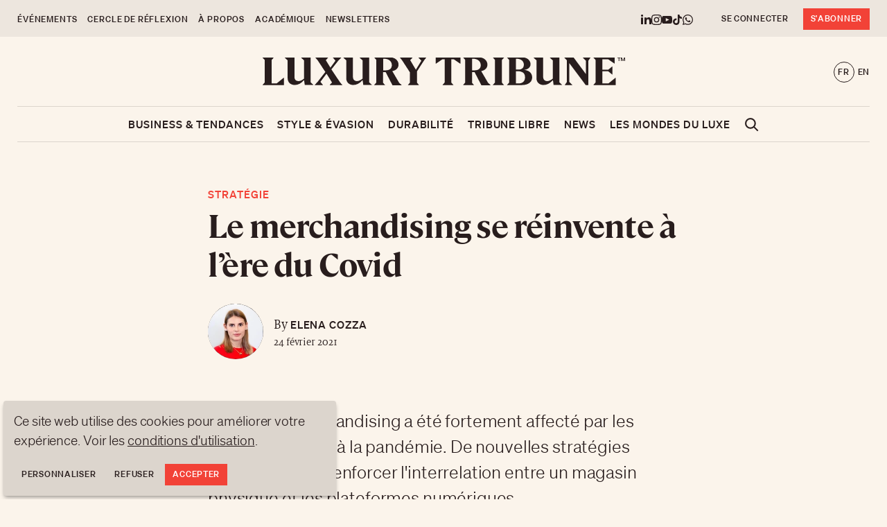

--- FILE ---
content_type: text/html; charset=utf-8
request_url: https://www.luxurytribune.com/le-merchandising-se-reinvente-a-lere-du-covid
body_size: 19292
content:
<!DOCTYPE html><html lang="fr"><head><meta charSet="utf-8"/><meta name="viewport" content="width=device-width, initial-scale=1"/><title>Le merchandising se réinvente à l’ère du Covid - Luxury Tribune</title><meta name="description" content="Le rôle du merchandising a été fortement affecté par les restrictions liées à la pandémie. De nouvelles stratégies émergent pour renforcer l&#x27;interrelation entre un magasin physique et les plateformes numériques."/><meta name="robots" content="index"/><meta name="keywords" content="Dior-ID Dior Tiffany Snapchat Merchandising boutique Jacquemus Chiquito"/><meta property="og:description" content="Le rôle du merchandising a été fortement affecté par les restrictions liées à la pandémie. De nouvelles stratégies émergent pour renforcer l&#x27;interrelation entre un magasin physique et les plateformes numériques."/><meta property="article:modified_time" content="2021-09-06T14:30:11+00:00"/><meta property="article:published_time" content="2021-02-24T06:00:00+00:00"/><meta property="og:site_name" content="Luxury Tribune"/><meta property="og:title" content="Le merchandising se réinvente à l’ère du Covid - Luxury Tribune"/><meta property="og:type" content="article"/><meta property="og:url" content="https://www.luxurytribune.com/le-merchandising-se-reinvente-a-lere-du-covid"/><meta property="og:image" content="https://content.luxurytribune.com/app/uploads/2021/02/TEMPORARY_RESIDENCY_PARIS_COPYRIGHT_STEPHANE_MARATET-CHAPPAZDef.jpg"/><link rel="canonical" href="https://www.luxurytribune.com/le-merchandising-se-reinvente-a-lere-du-covid"/><link rel="apple-touch-icon" sizes="180x180" href="/apple-touch-icon.png"/><link rel="icon" type="image/png" sizes="32x32" href="/favicon-32x32.png"/><link rel="icon" type="image/png" sizes="16x16" href="/favicon-16x16.png"/><link rel="manifest" href="/site.webmanifest" crossorigin="use-credentials"/><link rel="mask-icon" href="/safari-pinned-tab.svg" color="#f24237"/><meta name="msapplication-TileColor" content="#f24237"/><meta name="theme-color" content="#ffffff"/><link type="text/plain" rel="author" href="/humans.txt"/><script>
              console.log('%cMade by', 'color: #e30074; font-family: sans-serif; font-size: 16px;');
              console.log('%cAntistatique', 'color: #e30074; font-weight: bold; font-family: sans-serif; font-size: 42px;');
              console.log('%chttps://www.luxurytribune.com/humans.txt', 'color: #e30074; font-family: sans-serif; font-size: 16px;');
              console.log('%chttps://antistatique.net', 'color: #e30074; font-family: sans-serif; font-size: 16px;');
            </script><script type="application/ld+json">{"@context":"https://schema.org/","url":"https://www.luxurytribune.com/le-merchandising-se-reinvente-a-lere-du-covid","@type":"Article","mainEntityOfPage":"https://www.luxurytribune.com/le-merchandising-se-reinvente-a-lere-du-covid","name":"Le merchandising se réinvente à l’ère du Covid","headline":"Le merchandising se réinvente à l’ère du Covid","editor":"Luxury Tribune","publisher":{"@type":"Organization","@id":"https://www.luxurytribune.com/","name":"Luxury Tribune","url":"https://www.luxurytribune.com/","logo":{"@type":"ImageObject"}},"image":"https://content.luxurytribune.com/app/uploads/2021/02/TEMPORARY_RESIDENCY_PARIS_COPYRIGHT_STEPHANE_MARATET-CHAPPAZDef.jpg","author":{"@type":"Person","name":"Elena Cozza"},"description":"Le rôle du merchandising a été fortement affecté par les restrictions liées à la pandémie. De nouvelles stratégies émergent pour renforcer l&#8217;interrelation entre un magasin physique et les plateformes numériques.\n","datePublished":"2021-02-24T06:00:00","dateCreated":"2021-02-24T06:00:00","dateModified":"2021-09-06T14:30:11","isAccessibleForFree":true,"hasPart":{"@type":"WebPageElement","isAccessibleForFree":true,"cssSelector":".paywall"}}</script><meta name="next-head-count" content="25"/><link rel="preload" href="/_next/static/css/c710c94f04560d1a.css" as="style"/><link rel="stylesheet" href="/_next/static/css/c710c94f04560d1a.css" data-n-g=""/><link rel="preload" href="/_next/static/css/802f8b7abef9220c.css" as="style"/><link rel="stylesheet" href="/_next/static/css/802f8b7abef9220c.css" data-n-p=""/><noscript data-n-css=""></noscript><script defer="" nomodule="" src="/_next/static/chunks/polyfills-c67a75d1b6f99dc8.js"></script><script src="/_next/static/chunks/webpack-1a4ed113bf254b91.js" defer=""></script><script src="/_next/static/chunks/framework-32619ec1712ce881.js" defer=""></script><script src="/_next/static/chunks/main-aef86bd2f75ff43a.js" defer=""></script><script src="/_next/static/chunks/pages/_app-75cf5bf4d8b0f811.js" defer=""></script><script src="/_next/static/chunks/8797-b5a6e24c8a1434cb.js" defer=""></script><script src="/_next/static/chunks/8875-60a3d0e274bb07f2.js" defer=""></script><script src="/_next/static/chunks/7245-f6e9f752c5b64ef0.js" defer=""></script><script src="/_next/static/chunks/1592-17a0f868016afc92.js" defer=""></script><script src="/_next/static/chunks/333-3d2f583310f74380.js" defer=""></script><script src="/_next/static/chunks/8258-7df8d3053f447679.js" defer=""></script><script src="/_next/static/chunks/4430-0324f15f5a244150.js" defer=""></script><script src="/_next/static/chunks/9468-79eaaf2ceb16ac08.js" defer=""></script><script src="/_next/static/chunks/1458-47ce32beb92215c7.js" defer=""></script><script src="/_next/static/chunks/5739-95e9de157590d283.js" defer=""></script><script src="/_next/static/chunks/pages/%5Bslug%5D-aa808550e3fd5218.js" defer=""></script><script src="/_next/static/RpIN2zgUb5Bf8HdTH6nr2/_buildManifest.js" defer=""></script><script src="/_next/static/RpIN2zgUb5Bf8HdTH6nr2/_ssgManifest.js" defer=""></script></head><body><div id="__next"><!--$--><!--/$--><div style="display:none"><svg viewBox="0 0 12 11" fill="none" xmlns="http://www.w3.org/2000/svg" id="arrow"><path fill="currentColor" d="M0 5.237h11v1H0z"></path><path d="M6.237 1l4.713 4.712-4.713 4.713" stroke="currentColor"></path></svg><svg viewBox="0 0 9 9" fill="none" xmlns="http://www.w3.org/2000/svg" id="arrow-link"><path fill="currentColor" d="M.25 7.996L8.028.218l.707.707L.957 8.703z"></path><path d="M1.5.5h7v7" stroke="currentColor"></path></svg><svg viewBox="0 0 22 14" fill="none" xmlns="http://www.w3.org/2000/svg" id="burger"><path fill="currentColor" d="M0 0h22v2H0zM0 6h22v2H0zM0 12h22v2H0z"></path></svg><svg xmlns="http://www.w3.org/2000/svg" viewBox="0 0 24 24" id="calendar"><path fill="currentColor" d="M24 2v22H0V2h3v1c0 1.1.9 2 2 2s2-.9 2-2V2h10v1c0 1.1.9 2 2 2s2-.9 2-2V2h3zm-2 6H2v14h20V8zm-2-7c0-.6-.4-1-1-1s-1 .4-1 1v2c0 .6.4 1 1 1s1-.4 1-1V1zM6 3c0 .6-.4 1-1 1s-1-.4-1-1V1c0-.6.4-1 1-1s1 .4 1 1v2z"></path></svg><svg viewBox="0 0 16 16" fill="none" xmlns="http://www.w3.org/2000/svg" id="chart"><path d="M0 16V8h4v8H0zm6 0V0h4v16H6zm6 0V5h4v11h-4z" fill="currentColor"></path></svg><svg xmlns="http://www.w3.org/2000/svg" viewBox="0 0 24 24" id="chart-up"><path d="M7 24H1v-6h6v6zm8-9H9v9h6v-9zm8-4h-6v13h6V11zm0-11l-6 1.221 1.716 1.708-6.85 6.733L8.865 6.66l-7.841 7.797 1.41 1.418 6.427-6.39 2.991 2.993 8.28-8.137 1.667 1.66L23 0z" fill="currentColor"></path></svg><svg xmlns="http://www.w3.org/2000/svg" viewBox="0 0 24 24" id="chart-down"><path fill="currentColor" d="M7 24H1v-6h6v6zm8-9H9v9h6v-9zm8-4h-6v13h6V11zM1.024 15.875l6-1.221-1.716-1.708 4.183-4.108 3.001 3.002L23 1.418 21.59 0l-9.094 9.015-2.991-2.993-5.613 5.512-1.667-1.66-1.201 6.001z"></path></svg><svg viewBox="0 0 20 15" fill="none" xmlns="http://www.w3.org/2000/svg" id="check-mark"><path d="M7.5 15L0 7.83l2.326-2.383 5.13 4.876L17.63 0 20 2.338 7.5 15z" fill="currentColor"></path></svg><svg viewBox="0 0 11 11" fill="none" xmlns="http://www.w3.org/2000/svg" id="chevron-top"><path d="M1 5.712L5.712 1l4.713 4.712" stroke="currentColor"></path></svg><svg viewBox="0 0 10 10" fill="none" xmlns="http://www.w3.org/2000/svg" id="close"><path fill-rule="evenodd" clip-rule="evenodd" d="M10 1.25L8.765 0 5.062 3.75 3.827 5l4.938 5L10 8.75 6.296 5 10 1.25z" fill="currentColor"></path><path fill-rule="evenodd" clip-rule="evenodd" d="M0 8.75L1.235 10l3.703-3.75L6.173 5 1.235 0 0 1.25 3.704 5 0 8.75z" fill="currentColor"></path></svg><svg viewBox="0 0 17 17" fill="none" xmlns="http://www.w3.org/2000/svg" id="close-search"><path fill="currentColor" d="M0 15.557L15.557 0l1.414 1.414L1.414 16.97z"></path><path fill="currentColor" d="M15.557 16.97L0 1.414 1.414 0l15.557 15.556z"></path></svg><svg viewBox="0 0 8 16" fill="none" xmlns="http://www.w3.org/2000/svg" id="facebook"><path d="M2 5.333H0V8h2v8h3.333V8h2.428L8 5.333H5.333V4.222c0-.637.128-.889.744-.889H8V0H5.461C3.064 0 2 1.055 2 3.077v2.256z" fill="currentColor"></path></svg><svg viewBox="0 0 24 24" fill="none" xmlns="http://www.w3.org/2000/svg" id="eye"><path d="M12.015 2c4.751 0 8.063 3.012 9.504 4.636C20.118 8.473 16.806 12 12.015 12c-4.42 0-7.93-3.536-9.478-5.407C4.03 4.946 7.354 2 12.015 2zm0-2C4.446 0 0 6.551 0 6.551S4.835 14 12.015 14C19.748 14 24 6.551 24 6.551S19.709 0 12.015 0zM12 3a4 4 0 100 8 4 4 0 000-8zm-.004 3.999a1.446 1.446 0 11-2.044-2.046 1.446 1.446 0 012.044 2.046z" fill="currentColor"></path></svg><svg fill="none" xmlns="http://www.w3.org/2000/svg" viewBox="0 0 24 20" id="folder"><path d="M22 20H2L0 7h24l-2 13zm.406-15L23 2H10c-1.979 0-2.041-.417-3.306-2H1l.605 5h20.801z" fill="currentColor"></path></svg><svg viewBox="0 0 22 22" fill="none" xmlns="http://www.w3.org/2000/svg" id="genz"><path d="M11 3c2.233 0 4.125.775 5.675 2.325C18.225 6.875 19 8.767 19 11c0 2.233-.775 4.125-2.325 5.675C15.125 18.225 13.233 19 11 19c-2.233 0-4.125-.775-5.675-2.325C3.775 15.125 3 13.233 3 11c0-2.233.775-4.125 2.325-5.675C6.875 3.775 8.767 3 11 3zm0 11.5c.8 0 1.517-.23 2.15-.688A3.724 3.724 0 0014.5 12h-7c.267.75.717 1.354 1.35 1.813.633.458 1.35.687 2.15.687zM7.5 9c0 .283.096.52.287.713.192.191.43.287.713.287s.52-.096.713-.287A.968.968 0 009.5 9a.968.968 0 00-.287-.713A.968.968 0 008.5 8a.968.968 0 00-.713.287A.968.968 0 007.5 9zm5 0c0 .283.096.52.287.713.192.191.43.287.713.287s.52-.096.713-.287A.967.967 0 0014.5 9a.967.967 0 00-.287-.713A.968.968 0 0013.5 8a.968.968 0 00-.713.287A.967.967 0 0012.5 9zM0 5V2C0 1.45.196.98.588.587A1.926 1.926 0 012 0h3v2H2v3H0zm5 17H2c-.55 0-1.02-.196-1.413-.587A1.926 1.926 0 010 20v-3h2v3h3v2zm12 0v-2h3v-3h2v3c0 .55-.196 1.02-.587 1.413A1.926 1.926 0 0120 22h-3zm3-17V2h-3V0h3c.55 0 1.02.196 1.413.588C21.803.979 22 1.45 22 2v3h-2z" fill="currentColor"></path></svg><svg viewBox="0 0 20 20" fill="none" xmlns="http://www.w3.org/2000/svg" id="instagram"><path d="M10 1.802c2.67 0 2.987.01 4.042.059 2.71.123 3.975 1.409 4.099 4.099.048 1.054.057 1.37.057 4.04 0 2.672-.01 2.988-.057 4.042-.124 2.687-1.387 3.975-4.1 4.099-1.054.048-1.37.058-4.041.058-2.67 0-2.987-.01-4.04-.058-2.717-.124-3.977-1.416-4.1-4.1-.048-1.054-.058-1.37-.058-4.041 0-2.67.01-2.986.058-4.04.124-2.69 1.387-3.977 4.1-4.1 1.054-.048 1.37-.058 4.04-.058zM10 0C7.284 0 6.944.012 5.878.06 2.246.227.228 2.242.06 5.877.01 6.944 0 7.284 0 10s.012 3.057.06 4.123c.167 3.632 2.182 5.65 5.817 5.817 1.067.048 1.407.06 4.123.06s3.057-.012 4.123-.06c3.629-.167 5.652-2.182 5.816-5.817.05-1.066.061-1.407.061-4.123s-.012-3.056-.06-4.122C19.777 2.249 17.76.228 14.124.06 13.057.01 12.716 0 10 0zm0 4.865a5.135 5.135 0 100 10.27 5.135 5.135 0 000-10.27zm0 8.468a3.333 3.333 0 110-6.665 3.333 3.333 0 010 6.665zm5.338-9.87a1.2 1.2 0 100 2.4 1.2 1.2 0 000-2.4z" fill="currentColor"></path></svg><svg viewBox="0 0 24 22" fill="none" xmlns="http://www.w3.org/2000/svg" id="leaf"><path d="M15.787 6.531C10.68 9.316 3.067 15.708 0 22h2.939c.819-2.021 2.522-4.536 3.851-5.902C15.176 19.845 24 13.323 24 4.755c0-1.535-.302-3.136-.92-4.755-2.347 3.119-5.647 1.052-10.851 1.625-7.657.844-11.162 6.797-8.764 11.54 3.506-3.415 9.523-6.38 12.322-6.634z" fill="currentColor"></path></svg><svg viewBox="0 0 16 16" fill="none" xmlns="http://www.w3.org/2000/svg" id="linkedin"><path d="M3.32 1.63c0 .901-.74 1.63-1.653 1.63-.914 0-1.654-.729-1.654-1.63C.013.73.753 0 1.667 0 2.58 0 3.32.73 3.32 1.63zm.013 2.935H0V15h3.333V4.565zm5.322 0H5.343V15h3.312V9.522c0-3.045 4.02-3.294 4.02 0V15H16V8.393c0-5.14-5.948-4.952-7.345-2.422V4.565z" fill="currentColor"></path></svg><svg viewBox="0 0 24 24" fill="none" xmlns="http://www.w3.org/2000/svg" id="luggage"><path d="M8 1v3h2V2h4v2h2V1c0-.6-.4-1-1-1H9c-.6 0-1 .4-1 1zM0 7v14c0 1.1.9 2 2 2h1V5H2C.9 5 0 5.9 0 7zm22-2h-1v18h1c1.1 0 2-.9 2-2V7c0-1.1-.9-2-2-2zm-5 0v6.5l-3.5 3.6-3.6-3.6L13.5 8H16V5H4v18h16V5h-3z" fill="currentColor"></path></svg><svg viewBox="0 0 16 12" fill="none" xmlns="http://www.w3.org/2000/svg" id="mail"><path d="M8 6.475L.01 0h15.98L8 6.475zM4.383 5.261L0 1.708v8.334l4.383-4.781zm7.234 0L16 10.042V1.708l-4.383 3.553zm-1.038.84L8 8.191l-2.579-2.09L.015 12h15.97L10.58 6.101z" fill="currentColor"></path></svg><svg viewBox="0 0 20 24" fill="none" xmlns="http://www.w3.org/2000/svg" id="money"><path d="M10 9c5.345 0 10-2.015 10-4.5S15.345 0 10 0C4.656 0 0 2.015 0 4.5S4.656 9 10 9zm.187-4.019c-.598-.18-2.428-.332-2.428-1.35 0-.568.668-1.074 1.917-1.187V2h.642v.422c.468.011.989.062 1.569.18l-.234.685c-.441-.101-.933-.199-1.416-.199l-.145.002c-.962.04-1.041.574-.373.799 1.092.337 2.532.585 2.532 1.479 0 .714-.867 1.097-1.934 1.192V7h-.642v-.416A6.483 6.483 0 017.75 6.28l.295-.686c.488.125 1.102.253 1.655.253.145 0 .284-.009.417-.028.737-.106.884-.602.07-.838zM10 21c3.783 0 7.708-.969 10-2.803V19.5c0 2.485-4.655 4.5-10 4.5-5.344 0-10-2.015-10-4.5v-1.304C2.292 20.031 6.217 21 10 21zm0-10c3.783 0 7.708-.969 10-2.803V9.5c0 2.485-4.655 4.5-10 4.5-5.344 0-10-2.015-10-4.5V8.197C2.292 10.031 6.217 11 10 11zm0 5c3.783 0 7.708-.969 10-2.803V14.5c0 2.485-4.655 4.5-10 4.5-5.344 0-10-2.015-10-4.5v-1.304C2.292 15.031 6.217 16 10 16z" fill="currentColor"></path></svg><svg viewBox="0 0 20 18" fill="none" xmlns="http://www.w3.org/2000/svg" id="newspaper"><path d="M2 18c-.55 0-1.02-.196-1.413-.587A1.926 1.926 0 010 16V2C0 1.45.196.98.588.587A1.926 1.926 0 012 0h16c.55 0 1.02.196 1.413.588C19.803.979 20 1.45 20 2v14c0 .55-.196 1.02-.587 1.413A1.926 1.926 0 0118 18H2zm2-4h12v-2H4v2zm0-4h4V4H4v6zm6 0h6V8h-6v2zm0-4h6V4h-6v2z" fill="currentColor"></path><path d="M0 0h20v4H0V0zM0 14h20v4H0v-4z" fill="currentColor"></path></svg><svg viewBox="0 0 24 24" fill="none" xmlns="http://www.w3.org/2000/svg" id="pie-chart"><path d="M13.012 5.007V3.339L15.814.568a11.8 11.8 0 011.197.471l-3.999 3.968zm7.089-1.93l-7.089 7.058v.853h.877l7.044-7.076c-.263-.292-.541-.57-.832-.835zm-7.089-1.468L14.449.203c-.46-.094-.96-.163-1.437-.203v1.609zm10.789 7.962l-1.386 1.417H24c-.04-.47-.106-.964-.199-1.417zm-.363-1.366c-.135-.41-.292-.81-.469-1.199l-3.951 3.982h1.668l2.752-2.783zm-1.063-2.337a11.856 11.856 0 00-.664-1.004l-6.093 6.124h1.668l5.089-5.12zm-3.225-3.57a12.096 12.096 0 00-1.003-.665l-5.135 5.104v1.668l6.138-6.107zM11 13V0C4.839.519 0 5.683 0 11.978 0 18.617 5.382 24 12.021 24c6.296 0 11.46-4.839 11.979-11H11z" fill="currentColor"></path></svg><svg viewBox="0 0 24 24" fill="none" xmlns="http://www.w3.org/2000/svg" id="plane"><path fill-rule="evenodd" clip-rule="evenodd" d="M12 0c6.623 0 12 5.377 12 12s-5.377 12-12 12S0 18.623 0 12 5.377 0 12 0zM7.191 13.077l3.627-1.796-3.717-3.17 1.149-.569 6.017 2.031 2.874-1.423c.757-.38 2.009-.278 2.294.296a.689.689 0 01.065.306c-.002.586-.59 1.381-1.221 1.698l-2.874 1.423-2.031 6.016-1.15.569-.268-4.878-3.626 1.796-.749 1.802-.804.398-.281-2.724L4.5 12.978l.804-.399 1.887.498z" fill="currentColor"></path></svg><svg viewBox="0 0 18 18" fill="none" xmlns="http://www.w3.org/2000/svg" id="profile"><path d="M15.617 13.572c-2.579-.595-4.98-1.117-3.817-3.313C15.34 3.574 12.738 0 9 0 5.19 0 2.653 3.712 6.203 10.258c1.197 2.21-1.294 2.731-3.818 3.314C.079 14.105-.007 15.249 0 17.25l.003.75h17.994l.003-.727c.009-2.016-.07-3.166-2.383-3.701z" fill="currentColor"></path></svg><svg viewBox="0 0 29 21" fill="none" xmlns="http://www.w3.org/2000/svg" id="quote"><circle cx="6.5" cy="14.5" r="6.5" fill="currentColor"></circle><path d="M1.641 10.848L8.535 1" stroke="currentColor"></path><circle cx="22.5" cy="14.5" r="6.5" fill="currentColor"></circle><path d="M17.641 10.848L24.535 1" stroke="currentColor"></path></svg><svg viewBox="0 0 20 20" fill="none" xmlns="http://www.w3.org/2000/svg" id="search"><path d="M18 18l-4.5-4.5" stroke="currentColor" stroke-width="2" stroke-miterlimit="10" stroke-linecap="square"></path><circle cx="8.5" cy="8.5" r="6.5" stroke="currentColor" stroke-width="2" stroke-miterlimit="10" stroke-linecap="square"></circle></svg><svg width="24" height="18" viewBox="0 0 28 18" fill="none" xmlns="http://www.w3.org/2000/svg" id="screen-full"><path d="M24 6h-2V2h-4V0h6v6zm-6 12v-2h4v-4h2v6h-6zM0 12h2v4h4v2H0v-6zM6 0v2H2v4H0V0h6z" fill="#fff"></path></svg><svg width="24" height="18" viewBox="0 0 28 18" fill="none" xmlns="http://www.w3.org/2000/svg" id="screen-reduce"><path d="M18 0h2v4h4v2h-6V0zm6 12v2h-4v4h-2v-6h6zM6 18H4v-4H0v-2h6v6zM0 6V4h4V0h2v6H0z" fill="#fff"></path></svg><svg viewBox="0 0 16 16" fill="none" xmlns="http://www.w3.org/2000/svg" id="tiktok"><path d="M6.793 5.958v2.748a2.392 2.392 0 00-3 2.216 2.161 2.161 0 002.311 2.295 2.154 2.154 0 002.311-2.326V0h2.718c.462 2.877 1.901 3.544 3.827 3.852v2.757a8.195 8.195 0 01-3.75-1.267v5.445C11.21 13.253 9.75 16 6.125 16a5.11 5.11 0 01-5.085-5.24 5.01 5.01 0 015.753-4.802z" fill="currentColor"></path></svg><svg viewBox="0 0 16 16" fill="none" xmlns="http://www.w3.org/2000/svg" id="twitter"><path d="M12.6.667h2.454l-5.36 6.212L16 15.333h-4.937l-3.867-5.127-4.425 5.127H.316l5.733-6.645L0 .667h5.062l3.496 4.686L12.601.667zm-.86 13.177h1.36L4.323 2.078H2.865l8.875 11.766z" fill="currentColor"></path></svg><svg viewBox="0 0 22 15" fill="none" xmlns="http://www.w3.org/2000/svg" id="watch"><path d="M11 0c2.433 0 4.65.679 6.65 2.037 2 1.358 3.45 3.18 4.35 5.463-.88 2.232-2.287 4.02-4.218 5.368L14.82 9.905C15.272 9.2 15.5 8.4 15.5 7.5c0-1.25-.438-2.313-1.313-3.188C13.313 3.438 12.25 3 11 3c-1.25 0-2.313.438-3.188 1.313S6.5 6.25 6.5 7.5c0 1.25.438 2.313 1.313 3.188C8.688 11.562 9.75 12 11 12c.9 0 1.7-.228 2.405-.68l2.587 2.586C14.444 14.633 12.78 15 11 15c-2.433 0-4.65-.679-6.65-2.037C2.35 11.605.9 9.783 0 7.5c.9-2.283 2.35-4.105 4.35-5.463C6.35.68 8.567 0 11 0z" fill="currentColor"></path><path d="M11 4.8c.75 0 1.387.263 1.912.788.525.525.788 1.162.788 1.912s-.263 1.387-.788 1.912A2.603 2.603 0 0111 10.2c-.75 0-1.387-.263-1.912-.788A2.603 2.603 0 018.3 7.5c0-.75.263-1.387.788-1.912A2.603 2.603 0 0111 4.8z" fill="currentColor"></path></svg><svg viewBox="0 0 18 18" fill="none" xmlns="http://www.w3.org/2000/svg" id="whatsapp"><path d="M0 18l1.271-4.622a8.868 8.868 0 01-1.196-4.46C.078 4.001 4.098 0 9.038 0c2.397 0 4.647.93 6.34 2.616A8.846 8.846 0 0118 8.926c-.002 4.918-4.023 8.92-8.962 8.92a9 9 0 01-4.287-1.087L0 18zm4.971-2.855c1.263.746 2.47 1.193 4.064 1.194 4.105 0 7.45-3.326 7.452-7.414.001-4.097-3.327-7.418-7.446-7.419-4.109 0-7.451 3.325-7.452 7.413-.001 1.669.49 2.918 1.315 4.226l-.753 2.736 2.82-.736zm8.581-4.098c-.055-.093-.205-.149-.43-.26-.223-.112-1.324-.652-1.53-.726-.205-.074-.354-.111-.504.112-.149.223-.579.725-.709.874-.13.148-.261.167-.485.055-.224-.111-.946-.346-1.801-1.106-.666-.591-1.116-1.32-1.246-1.544-.13-.223-.014-.344.098-.455.101-.1.224-.26.336-.39.114-.13.15-.223.226-.372.075-.148.038-.279-.019-.39-.056-.111-.504-1.209-.69-1.655-.182-.434-.367-.376-.504-.383l-.43-.007a.822.822 0 00-.596.279c-.205.224-.784.762-.784 1.86 0 1.097.802 2.156.914 2.305.112.148 1.579 2.4 3.825 3.365.534.23.952.367 1.277.47.536.169 1.024.145 1.41.088.43-.064 1.325-.54 1.512-1.06.187-.521.187-.967.13-1.06z" fill="currentColor"></path></svg><svg viewBox="0 0 24 24" fill="none" xmlns="http://www.w3.org/2000/svg" id="world"><path d="M12 0C5.373 0 0 5.373 0 12s5.373 12 12 12 12-5.373 12-12S18.627 0 12 0zm1 16.057V13h2.994a18.523 18.523 0 01-.456 3.279A24.257 24.257 0 0013 16.057zm1.957 2.162c-.499 1.33-1.159 2.497-1.957 3.456v-3.62c.666.028 1.319.081 1.957.164zM13 11V7.985a24.177 24.177 0 002.548-.224c.238 1.027.389 2.111.446 3.239H13zm0-5.014V2.325c.806.969 1.471 2.15 1.971 3.496-.642.084-1.3.137-1.971.165zm2.703-3.267a10.028 10.028 0 013.29 2.146c-.642.234-1.311.442-2.019.607a15.322 15.322 0 00-1.271-2.753zm-7.241 13.56A18.431 18.431 0 018.006 13H11v3.057c-.865.034-1.714.102-2.538.222zM11 18.055v3.62c-.798-.959-1.458-2.126-1.957-3.456A22.505 22.505 0 0111 18.055zM8.006 11c.057-1.128.207-2.212.446-3.239.827.121 1.68.19 2.548.224V11H8.006zM9.03 5.821c.5-1.346 1.165-2.527 1.97-3.496v3.661a22.35 22.35 0 01-1.97-.165zm-2.005-.35a17.35 17.35 0 01-2.018-.607 10.038 10.038 0 013.29-2.146 15.459 15.459 0 00-1.272 2.753zm-.549 1.918A20.38 20.38 0 005.984 11H2.051a9.925 9.925 0 011.617-4.518c.88.361 1.816.67 2.808.907zm.009 9.262a19.19 19.19 0 00-2.797.9A9.923 9.923 0 012.051 13h3.934c.058 1.265.231 2.488.5 3.651zm.553 1.917c.342.976.768 1.881 1.257 2.712a10.01 10.01 0 01-3.256-2.115 17.594 17.594 0 011.999-.597zm9.924 0c.7.163 1.362.367 1.999.597a10.06 10.06 0 01-3.257 2.116c.489-.832.915-1.737 1.258-2.713zm.553-1.917c.27-1.163.442-2.386.501-3.651h3.934a9.935 9.935 0 01-1.638 4.551 19.23 19.23 0 00-2.797-.9zM18.016 11a20.473 20.473 0 00-.492-3.611 19.078 19.078 0 002.809-.907A9.936 9.936 0 0121.949 11h-3.933z" fill="currentColor"></path></svg><svg viewBox="0 0 16 16" fill="none" xmlns="http://www.w3.org/2000/svg" id="youtube"><path d="M13.077 2.123c-2.403-.164-7.754-.164-10.154 0C.325 2.3.02 3.869 0 8c.02 4.123.323 5.7 2.923 5.877 2.4.164 7.751.164 10.154 0C15.675 13.7 15.98 12.131 16 8c-.02-4.123-.323-5.7-2.923-5.877zM6 10.667V5.333l5.333 2.662L6 10.667z" fill="currentColor"></path></svg><svg viewBox="0 0 24 24" fill="none" xmlns="http://www.w3.org/2000/svg" id="chevron-full"><circle cx="12" cy="12" r="12" fill="#fff"></circle><path fill-rule="evenodd" clip-rule="evenodd" d="M9.875 8.25L11.125 7l3.75 3.75 1.25 1.25-5 5-1.25-1.25 3.75-3.75-3.75-3.75z" fill="#281D1D"></path></svg><svg width="20" height="20" fill="none" xmlns="http://www.w3.org/2000/svg" id="chevron"><path d="M7.5 15l5-5-5-5" stroke="currentColor" stroke-width="2" stroke-linecap="square"></path></svg></div><link rel="stylesheet" href="//www.unpkg.com/@antistatique/leckerli@1.2/dist/assets/leckerli.min.css"/><div class="hidden md:block"><div class="bg-sand-300 px-10 xl:px-0"><div class="container py-10 max-lg:gap-10 flex lg:flex-row flex-col items-center"><div class="flex-grow"></div><div class="flex gap-15"><a class="flex" href="https://www.linkedin.com/company/luxury-tribune" target="_blank" rel="noopener noreferrer"><span class="icon icon-linkedin smaller" aria-hidden="true"><svg><use xlink:href="#linkedin"></use></svg></span></a><a class="flex" href="https://www.instagram.com/luxury_tribune" target="_blank" rel="noopener noreferrer"><span class="icon icon-instagram smaller" aria-hidden="true"><svg><use xlink:href="#instagram"></use></svg></span></a><a class="flex" href="https://www.youtube.com/channel/UCyLIGurPVt5gLi_xCiDWsOQ" target="_blank" rel="noopener noreferrer"><span class="icon icon-youtube smaller" aria-hidden="true"><svg><use xlink:href="#youtube"></use></svg></span></a><a class="flex" href="https://www.tiktok.com/@luxury_tribune" target="_blank" rel="noopener noreferrer"><span class="icon icon-tiktok smaller" aria-hidden="true"><svg><use xlink:href="#tiktok"></use></svg></span></a><a class="flex" href="https://www.whatsapp.com/channel/0029Vb6ABufL2AU5VAVYIJ0V" target="_blank" rel="noopener noreferrer"><span class="icon icon-whatsapp smaller" aria-hidden="true"><svg><use xlink:href="#whatsapp"></use></svg></span></a></div><div><span class="ml-30 mr-10"><a class="btn btn-small btn-secondary" href="/connection">Se connecter</a></span><a class="btn btn-small btn-primary" href="/sabonner">S&#x27;abonner</a></div></div></div><div class="container px-10 xl:px-0"><div class="my-30 relative"><div class="absolute inset-y-0 flex items-center"><ul class="list-none flex"></ul></div><div class="flex justify-center"><a class="w-full cursor-pointer" style="max-width:52.3rem" href="/"><svg viewBox="0 0 523 40" fill="none" xmlns="http://www.w3.org/2000/svg" class="w-full" style="max-width:52.3rem"><path d="M516.467.775h-1.711v4.186h-.933V.775h-1.866V0h4.665v.775h-.155zM517.09 0h1.399l1.4 3.41c0 .156.156.31.156.466 0-.155 0-.31.155-.465L521.6 0h1.399v4.961h-.933V1.395v-.62c0 .155-.155.465-.155.62l-1.4 3.566h-.933l-1.4-3.566c0-.155-.155-.465-.155-.62v4.186h-.933V0zM30.637 39.69H0v-.31l2.955-3.411V3.411L0 .31V0h15.863v.31l-2.955 3.256v33.798h7.31l10.108-8.217h.31V39.69zM115.082 39.69H96.886v-.31l3.266-3.411-7.931-12.713-8.865 11.783 3.577 4.34v.31H75.27v-.31l4.044-4.34L90.51 20.775 79.157 3.565 76.203.31V0h18.195v.31l-3.266 3.41 6.687 10.854 7.31-10.078L101.552.31V0h11.663v.31l-4.043 4.186-9.953 12.558 12.752 19.07 3.111 3.41v.156zM176.976 39.69h-15.863v-.31l2.955-3.411V3.411L161.113 0h25.816c5.443 1.085 9.175 5.271 9.175 10.233 0 4.65-3.265 8.217-9.02 9.302l9.953 16.9 3.577 3.255V40h-13.219l-9.797-18.915h-3.732v15.35l2.954 3.41v-.155h.156zm-2.955-37.985V18.45h3.266c5.91 0 9.175-2.636 9.175-7.442 0-5.582-4.354-9.303-11.352-9.303h-1.089zM225.5 39.535v.31h-15.862v-.31l2.955-3.411V21.395L201.084 3.721 198.285.31V0h17.884v.31l-3.265 3.41 8.242 13.8 7.931-13.024L225.034.31V0h10.886v.31l-2.799 3.566L222.701 20v16.124l2.799 3.41zM275.422 39.69h-15.707v-.31l2.955-3.411V2.481h-3.266l-9.331 6.356h-.311V0h35.613v8.837h-.311l-9.176-6.356h-3.576v33.643l2.954 3.41v.156h.156zM305.277 39.69h-15.862v-.31l2.954-3.411V3.411L289.415 0h25.815c5.443 1.085 9.176 5.271 9.176 10.233 0 4.65-3.266 8.217-9.02 9.302l9.953 16.9 3.577 3.255V40h-13.219l-9.798-18.915h-3.732v15.35l2.955 3.41v-.155h.155zm-2.955-37.985V18.45h3.266c5.91 0 9.176-2.636 9.176-7.442 0-5.582-4.355-9.303-11.353-9.303h-1.089zM348.199 39.69h-15.863v-.31l2.955-3.411V3.411L332.336 0h15.863v.31l-2.955 3.256v32.558l2.955 3.41v.156zM373.702 39.69h-20.839v-.31l2.955-3.411V3.411L352.863.155V0h24.883c5.287.93 8.864 4.961 8.864 9.612 0 4.341-3.421 7.442-9.175 8.217 7.154.62 11.508 4.807 11.508 10.853 0 6.822-5.754 11.008-15.241 11.008zm-8.086-37.985v15.66h3.576c4.821 0 7.776-2.636 7.776-6.977 0-5.272-4.199-8.683-10.419-8.683h-.933zm0 17.985v17.674h3.421c6.221 0 9.642-3.255 9.642-8.837 0-5.891-3.577-8.837-10.886-8.837h-2.177zM469.969 39.69h-3.733L442.443 7.907v27.287l4.51 4.34v.311h-10.887v-.31l2.955-4.341V4.03l-3.577-3.72V0h13.375l17.729 23.876V4.651l-4.355-4.34V0h10.731v.31l-2.955 4.341V39.69zM509.471 39.69h-32.036v-.31l2.954-3.411V3.411l-2.954-3.1V0h30.636v8.682h-.311l-9.175-6.201h-8.398v15.038h8.553l5.754-4.65h.311v11.627h-.311l-5.754-4.651h-8.553v17.364h9.02l9.953-8.062h.311V39.69zM36.079 29.767V4.031L32.035.311V0h13.841v27.752c0 3.876 2.177 6.201 5.91 6.201 2.488 0 5.132-1.24 7.931-3.565V4.03L55.674.311V0h13.685v35.814l3.732 3.41v.31H60.806l-.933-6.666h-.467c-4.043 4.496-8.398 6.667-12.908 6.667-6.22.155-10.42-3.876-10.42-9.768zM120.68 29.767V4.031l-4.044-3.72V0h13.686v27.752c0 3.876 2.177 6.201 5.909 6.201 2.488 0 5.132-1.24 7.932-3.565V4.03l-4.044-3.72V0h13.686v35.814l3.732 3.41v.31h-12.286l-.933-6.666h-.466c-4.044 4.496-8.398 6.667-12.908 6.667-6.065.155-10.264-3.876-10.264-9.768zM395.165 29.767V4.031l-4.044-3.72V0H404.806v27.752c0 3.876 2.178 6.201 5.91 6.201 2.488 0 5.132-1.24 7.931-3.565V4.03l-4.043-3.72V0H428.289v35.814l3.733 3.41v.31h-12.13l-.934-6.666h-.466c-4.044 4.496-8.398 6.667-12.908 6.667-6.221.155-10.419-3.876-10.419-9.768z" fill="#281D1D"></path></svg></a></div><div class="absolute inset-y-0 right-0 flex items-center"><ul class="flex list-none lang-selector"><li><span class="inline-flex items-center self-center justify-center tracking-wide uppercase border border-solid rounded-full font-soehneKraftig text-12 border-brown-800"><span class="tracking-wide uppercase font-soehneKraftig text-12">fr</span></span></li><li><a class="tracking-wide uppercase font-soehneKraftig text-12 hover:border-b hover:border-solid hover:border-brown-800" href="/en">en</a></li></ul></div></div><form class="mb-60 flex header-search-form hidden"><input class="input-text w-full input-search" name="q" type="text" placeholder="Rechercher..." aria-label="Rechercher par mots-clés"/><button type="submit" class="btn btn-secondary btn-md header-search-submit-btn border-b border-r border-t border-solid border-sand-500"><span class="icon icon-search " aria-hidden="true"><svg><use xlink:href="#search"></use></svg></span>Rechercher</button></form></div></div><div class="relative z-50 md:hidden px-15 pt-15 bg-sand-100"><div class="border-b border-solid border-sand-500 pb-15"><div class="flex justify-center"><a class="inline-block w-full cursor-pointer" style="max-width:51rem" href="/"><svg viewBox="0 0 510 40" fill="none" xmlns="http://www.w3.org/2000/svg" class="w-full" style="max-width:51rem"><path d="M30.637 39.69H0v-.31l2.955-3.411V3.411L0 .31V0h15.863v.31l-2.955 3.256v33.798h7.31l10.108-8.217h.31V39.69zM115.082 39.69H96.886v-.31l3.266-3.411-7.931-12.713-8.865 11.783 3.577 4.34v.31H75.27v-.31l4.044-4.34L90.51 20.775 79.157 3.565 76.203.31V0h18.195v.31l-3.266 3.41 6.687 10.854 7.31-10.078L101.552.31V0h11.663v.31l-4.043 4.186-9.953 12.558 12.752 19.07 3.111 3.41v.156zM176.976 39.69h-15.863v-.31l2.955-3.411V3.411L161.113 0h25.816c5.443 1.085 9.175 5.271 9.175 10.233 0 4.65-3.265 8.217-9.02 9.302l9.953 16.9 3.577 3.255V40h-13.219l-9.797-18.915h-3.732v15.35l2.954 3.41v-.155h.156zm-2.955-37.985V18.45h3.266c5.91 0 9.175-2.636 9.175-7.442 0-5.582-4.354-9.303-11.352-9.303h-1.089zM225.5 39.535v.31h-15.862v-.31l2.955-3.411V21.395L201.084 3.721 198.285.31V0h17.884v.31l-3.265 3.41 8.242 13.8 7.931-13.024L225.034.31V0h10.886v.31l-2.799 3.566L222.701 20v16.124l2.799 3.41zM275.422 39.69h-15.707v-.31l2.955-3.411V2.481h-3.266l-9.331 6.356h-.311V0h35.613v8.837h-.311l-9.176-6.356h-3.576v33.643l2.954 3.41v.156h.156zM305.277 39.69h-15.862v-.31l2.954-3.411V3.411L289.415 0h25.815c5.443 1.085 9.176 5.271 9.176 10.233 0 4.65-3.266 8.217-9.02 9.302l9.953 16.9 3.577 3.255V40h-13.219l-9.798-18.915h-3.732v15.35l2.955 3.41v-.155h.155zm-2.955-37.985V18.45h3.266c5.91 0 9.176-2.636 9.176-7.442 0-5.582-4.355-9.303-11.353-9.303h-1.089zM348.199 39.69h-15.863v-.31l2.955-3.411V3.411L332.336 0h15.863v.31l-2.955 3.256v32.558l2.955 3.41v.156zM373.702 39.69h-20.839v-.31l2.955-3.411V3.411L352.863.155V0h24.883c5.287.93 8.864 4.961 8.864 9.612 0 4.341-3.421 7.442-9.175 8.217 7.154.62 11.508 4.807 11.508 10.853 0 6.822-5.754 11.008-15.241 11.008zm-8.086-37.985v15.66h3.576c4.821 0 7.776-2.636 7.776-6.977 0-5.272-4.199-8.683-10.419-8.683h-.933zm0 17.985v17.674h3.421c6.221 0 9.642-3.255 9.642-8.837 0-5.891-3.577-8.837-10.886-8.837h-2.177zM469.969 39.69h-3.733L442.443 7.907v27.287l4.51 4.34v.311h-10.887v-.31l2.955-4.341V4.03l-3.577-3.72V0h13.375l17.729 23.876V4.651l-4.355-4.34V0h10.731v.31l-2.955 4.341V39.69zM509.471 39.69h-32.036v-.31l2.954-3.411V3.411l-2.954-3.1V0h30.636v8.682h-.311l-9.175-6.201h-8.398v15.038h8.553l5.754-4.65h.311v11.627h-.311l-5.754-4.651h-8.553v17.364h9.02l9.953-8.062h.311V39.69zM36.079 29.767V4.031L32.035.311V0h13.841v27.752c0 3.876 2.177 6.201 5.91 6.201 2.488 0 5.132-1.24 7.931-3.565V4.03L55.674.311V0h13.685v35.814l3.732 3.41v.31H60.806l-.933-6.666h-.467c-4.043 4.496-8.398 6.667-12.908 6.667-6.22.155-10.42-3.876-10.42-9.768zM120.68 29.767V4.031l-4.044-3.72V0h13.686v27.752c0 3.876 2.177 6.201 5.909 6.201 2.488 0 5.132-1.24 7.932-3.565V4.03l-4.044-3.72V0h13.686v35.814l3.732 3.41v.31h-12.286l-.933-6.666h-.466c-4.044 4.496-8.398 6.667-12.908 6.667-6.065.155-10.264-3.876-10.264-9.768zM395.165 29.767V4.031l-4.044-3.72V0H404.806v27.752c0 3.876 2.178 6.201 5.91 6.201 2.488 0 5.132-1.24 7.931-3.565V4.03l-4.043-3.72V0H428.289v35.814l3.733 3.41v.31h-12.13l-.934-6.666h-.466c-4.044 4.496-8.398 6.667-12.908 6.667-6.221.155-10.419-3.876-10.419-9.768z" fill="#281D1D"></path></svg></a></div><div class="flex items-center justify-between mt-15"><div><span class="mr-10"><a class="btn btn-small btn-secondary" href="/connection">Se connecter</a></span><a class="btn btn-small btn-primary" href="/sabonner">S&#x27;abonner</a></div><div class="flex items-center"><button type="button" aria-expanded="false" aria-label="Ouvrir la recherche" aria-controls="mobileSearch" class="mr-5 toggle-btn"><span class="icon icon-search " aria-hidden="true"><svg><use xlink:href="#search"></use></svg></span></button><button type="button" aria-expanded="false" aria-controls="mobileMenu" aria-label="Ouvrir le menu" class="mr-5 toggle-btn"><span class="icon icon-burger " aria-hidden="true"><svg><use xlink:href="#burger"></use></svg></span></button></div></div></div><div class="absolute left-0 z-50 w-full min-h-screen overflow-scroll bg-sand-100 px-15 header-mobile-search" id="mobileSearch" style="top:100%;visibility:hidden;max-height:calc(100vh - 0px)"><form class="relative mx-10 mt-25"><input class="w-full input-text input-search" name="q" type="text" placeholder="Rechercher..." aria-label="Rechercher par mots-clés"/><button type="submit" aria-label="Rechercher" class="absolute inset-y-0 right-0 flex items-start justify-center h-full pl-10 pr-20"><span class="icon icon-search " aria-hidden="true"><svg><use xlink:href="#search"></use></svg></span></button></form></div><div class="absolute left-0 z-50 w-full overflow-scroll bg-sand-100 px-15" id="mobileMenu" style="top:100%;visibility:hidden;max-height:calc(100vh - 0px)"><ul class="mx-10 list-none py-15"><li><a class="mobile-menu-link" href="/mondes-du-luxe">Les mondes du luxe</a></li></ul><ul class="mx-10 list-none border-t border-solid py-15 border-sand-500"></ul><div class="flex items-center justify-between px-10 mt-10 pb-25"><div class="flex gap-15"><a class="flex" href="https://www.linkedin.com/company/luxury-tribune" target="_blank" rel="noopener noreferrer"><span class="icon icon-linkedin smaller" aria-hidden="true"><svg><use xlink:href="#linkedin"></use></svg></span></a><a class="flex" href="https://www.instagram.com/luxury_tribune" target="_blank" rel="noopener noreferrer"><span class="icon icon-instagram smaller" aria-hidden="true"><svg><use xlink:href="#instagram"></use></svg></span></a><a class="flex" href="https://www.youtube.com/channel/UCyLIGurPVt5gLi_xCiDWsOQ" target="_blank" rel="noopener noreferrer"><span class="icon icon-youtube smaller" aria-hidden="true"><svg><use xlink:href="#youtube"></use></svg></span></a><a class="flex" href="https://www.tiktok.com/@luxury_tribune" target="_blank" rel="noopener noreferrer"><span class="icon icon-tiktok smaller" aria-hidden="true"><svg><use xlink:href="#tiktok"></use></svg></span></a><a class="flex" href="https://www.whatsapp.com/channel/0029Vb6ABufL2AU5VAVYIJ0V" target="_blank" rel="noopener noreferrer"><span class="icon icon-whatsapp smaller" aria-hidden="true"><svg><use xlink:href="#whatsapp"></use></svg></span></a></div><ul class="flex list-none"></ul><ul class="flex list-none lang-selector"><li><span class="inline-flex items-center self-center justify-center tracking-wide uppercase border border-solid rounded-full font-soehneKraftig text-12 border-brown-800"><span class="tracking-wide uppercase font-soehneKraftig text-12">fr</span></span></li><li><a class="tracking-wide uppercase font-soehneKraftig text-12 hover:border-b hover:border-solid hover:border-brown-800" href="/en">en</a></li></ul></div></div></div><main><div class="mx-15 md:mx-0"><div class="content-container !mt-30 md:!mt-50 flow-root"><div class="inline-flex"><span class="text-orange uppercase text-15 font-soehneKraftig tracking-wider leading-20" style="padding-top:2px">Stratégie</span></div><h1>Le merchandising se réinvente à l’ère du Covid</h1><div class="flex flex-wrap items-center mt-30 mb-15 md:mb-40"><div style="width:8rem"><div style="opacity:0"><span style="box-sizing:border-box;display:block;overflow:hidden;width:initial;height:initial;background:none;opacity:1;border:0;margin:0;padding:0;position:relative"><span style="box-sizing:border-box;display:block;width:initial;height:initial;background:none;opacity:1;border:0;margin:0;padding:0;padding-top:100%"></span><img alt="Elena Cozza" src="[data-uri]" decoding="async" data-nimg="responsive" class="rounded-full" style="position:absolute;top:0;left:0;bottom:0;right:0;box-sizing:border-box;padding:0;border:none;margin:auto;display:block;width:0;height:0;min-width:100%;max-width:100%;min-height:100%;max-height:100%"/><noscript><img alt="Elena Cozza" loading="lazy" decoding="async" data-nimg="responsive" style="position:absolute;top:0;left:0;bottom:0;right:0;box-sizing:border-box;padding:0;border:none;margin:auto;display:block;width:0;height:0;min-width:100%;max-width:100%;min-height:100%;max-height:100%" class="rounded-full" sizes="100vw" srcSet="/_next/image?url=https%3A%2F%2Fcontent.luxurytribune.com%2Fapp%2Fuploads%2F2021%2F01%2FElena-Cozza-1640x1640.jpg&amp;w=640&amp;q=90 640w, /_next/image?url=https%3A%2F%2Fcontent.luxurytribune.com%2Fapp%2Fuploads%2F2021%2F01%2FElena-Cozza-1640x1640.jpg&amp;w=750&amp;q=90 750w, /_next/image?url=https%3A%2F%2Fcontent.luxurytribune.com%2Fapp%2Fuploads%2F2021%2F01%2FElena-Cozza-1640x1640.jpg&amp;w=828&amp;q=90 828w, /_next/image?url=https%3A%2F%2Fcontent.luxurytribune.com%2Fapp%2Fuploads%2F2021%2F01%2FElena-Cozza-1640x1640.jpg&amp;w=1080&amp;q=90 1080w, /_next/image?url=https%3A%2F%2Fcontent.luxurytribune.com%2Fapp%2Fuploads%2F2021%2F01%2FElena-Cozza-1640x1640.jpg&amp;w=1200&amp;q=90 1200w, /_next/image?url=https%3A%2F%2Fcontent.luxurytribune.com%2Fapp%2Fuploads%2F2021%2F01%2FElena-Cozza-1640x1640.jpg&amp;w=1640&amp;q=90 1640w" src="/_next/image?url=https%3A%2F%2Fcontent.luxurytribune.com%2Fapp%2Fuploads%2F2021%2F01%2FElena-Cozza-1640x1640.jpg&amp;w=1640&amp;q=90"/></noscript></span></div></div><p class="flex-grow ml-15 text-19">By<a href="/authors/elena-cozza"><span class="font-soehneKraftig text-15 leading-20 uppercase tracking-wide"> Elena Cozza</span></a><span class="block text-15 leading-20">24 février 2021</span></p><div class="mt-25 md:mt-0"></div></div></div><div class="content-container !mt-25 md:!mt-30"><h2 class="lead">Le rôle du merchandising a été fortement affecté par les restrictions liées à la pandémie. De nouvelles stratégies émergent pour renforcer l&#x27;interrelation entre un magasin physique et les plateformes numériques.</h2></div><figure class="img-style-large"><div class="fix-image"><span style="box-sizing:border-box;display:block;overflow:hidden;width:initial;height:initial;background:none;opacity:1;border:0;margin:0;padding:0;position:absolute;top:0;left:0;bottom:0;right:0"><img alt="" src="[data-uri]" decoding="async" data-nimg="fill" class="w-full" style="position:absolute;top:0;left:0;bottom:0;right:0;box-sizing:border-box;padding:0;border:none;margin:auto;display:block;width:0;height:0;min-width:100%;max-width:100%;min-height:100%;max-height:100%;object-fit:contain"/><noscript><img alt="" loading="lazy" decoding="async" data-nimg="fill" style="position:absolute;top:0;left:0;bottom:0;right:0;box-sizing:border-box;padding:0;border:none;margin:auto;display:block;width:0;height:0;min-width:100%;max-width:100%;min-height:100%;max-height:100%;object-fit:contain" class="w-full" sizes="50vw" srcSet="/_next/image?url=https%3A%2F%2Fcontent.luxurytribune.com%2Fapp%2Fuploads%2F2021%2F02%2FTEMPORARY_RESIDENCY_PARIS_COPYRIGHT_STEPHANE_MARATET-CHAPPAZDef.jpg&amp;w=384&amp;q=90 384w, /_next/image?url=https%3A%2F%2Fcontent.luxurytribune.com%2Fapp%2Fuploads%2F2021%2F02%2FTEMPORARY_RESIDENCY_PARIS_COPYRIGHT_STEPHANE_MARATET-CHAPPAZDef.jpg&amp;w=640&amp;q=90 640w, /_next/image?url=https%3A%2F%2Fcontent.luxurytribune.com%2Fapp%2Fuploads%2F2021%2F02%2FTEMPORARY_RESIDENCY_PARIS_COPYRIGHT_STEPHANE_MARATET-CHAPPAZDef.jpg&amp;w=750&amp;q=90 750w, /_next/image?url=https%3A%2F%2Fcontent.luxurytribune.com%2Fapp%2Fuploads%2F2021%2F02%2FTEMPORARY_RESIDENCY_PARIS_COPYRIGHT_STEPHANE_MARATET-CHAPPAZDef.jpg&amp;w=828&amp;q=90 828w, /_next/image?url=https%3A%2F%2Fcontent.luxurytribune.com%2Fapp%2Fuploads%2F2021%2F02%2FTEMPORARY_RESIDENCY_PARIS_COPYRIGHT_STEPHANE_MARATET-CHAPPAZDef.jpg&amp;w=1080&amp;q=90 1080w, /_next/image?url=https%3A%2F%2Fcontent.luxurytribune.com%2Fapp%2Fuploads%2F2021%2F02%2FTEMPORARY_RESIDENCY_PARIS_COPYRIGHT_STEPHANE_MARATET-CHAPPAZDef.jpg&amp;w=1200&amp;q=90 1200w, /_next/image?url=https%3A%2F%2Fcontent.luxurytribune.com%2Fapp%2Fuploads%2F2021%2F02%2FTEMPORARY_RESIDENCY_PARIS_COPYRIGHT_STEPHANE_MARATET-CHAPPAZDef.jpg&amp;w=1640&amp;q=90 1640w" src="/_next/image?url=https%3A%2F%2Fcontent.luxurytribune.com%2Fapp%2Fuploads%2F2021%2F02%2FTEMPORARY_RESIDENCY_PARIS_COPYRIGHT_STEPHANE_MARATET-CHAPPAZDef.jpg&amp;w=1640&amp;q=90"/></noscript></span></div><figcaption class="font-soehneLeicht text-15 leading-22 mt-10">Du 8 au 31 janvier 2021, Louis Vuitton créait un espace temporaire érigé près de son siège social, rue du Pont Neuf, à Paris. Le premier chapitre d'une série d'événements baptisés Louis Vuitton : Walk in the Park (Stéphane Maratet-Chappaz)</figcaption></figure><div class="rich-text content-container !mt-10 md:!mt-20"><p class="lettrine">Qui ne se souvient pas de la scène d’ouverture du mythique film «Breakfast at Tiffany’s» et le pouvoir d’attraction de l’enseigne sur Holly Golightly? Le merchandising est au cœur des stratégies des boutiques de luxe pour déterminer les choix du consommateur. Il doit créer le rêve. Et c’est au client de le vivre.</p></div><div class="content-container !mt-30 md:!mt-50 mb-10 md:mb-20 flow-root"><h2>Le merchandising à l'ère du Covid-19</h2></div><div class="content-container"><figure class="img-align-left"><div class="fix-image"><span style="box-sizing:border-box;display:block;overflow:hidden;width:initial;height:initial;background:none;opacity:1;border:0;margin:0;padding:0;position:absolute;top:0;left:0;bottom:0;right:0"><img alt="" src="[data-uri]" decoding="async" data-nimg="fill" class="w-full" style="position:absolute;top:0;left:0;bottom:0;right:0;box-sizing:border-box;padding:0;border:none;margin:auto;display:block;width:0;height:0;min-width:100%;max-width:100%;min-height:100%;max-height:100%;object-fit:contain"/><noscript><img alt="" loading="lazy" decoding="async" data-nimg="fill" style="position:absolute;top:0;left:0;bottom:0;right:0;box-sizing:border-box;padding:0;border:none;margin:auto;display:block;width:0;height:0;min-width:100%;max-width:100%;min-height:100%;max-height:100%;object-fit:contain" class="w-full" sizes="50vw" srcSet="/_next/image?url=https%3A%2F%2Fcontent.luxurytribune.com%2Fapp%2Fuploads%2F2021%2F02%2FBreakfastAtTiffanyShutterstockDef.jpg&amp;w=384&amp;q=90 384w, /_next/image?url=https%3A%2F%2Fcontent.luxurytribune.com%2Fapp%2Fuploads%2F2021%2F02%2FBreakfastAtTiffanyShutterstockDef.jpg&amp;w=640&amp;q=90 640w, /_next/image?url=https%3A%2F%2Fcontent.luxurytribune.com%2Fapp%2Fuploads%2F2021%2F02%2FBreakfastAtTiffanyShutterstockDef.jpg&amp;w=750&amp;q=90 750w, /_next/image?url=https%3A%2F%2Fcontent.luxurytribune.com%2Fapp%2Fuploads%2F2021%2F02%2FBreakfastAtTiffanyShutterstockDef.jpg&amp;w=828&amp;q=90 828w, /_next/image?url=https%3A%2F%2Fcontent.luxurytribune.com%2Fapp%2Fuploads%2F2021%2F02%2FBreakfastAtTiffanyShutterstockDef.jpg&amp;w=1080&amp;q=90 1080w, /_next/image?url=https%3A%2F%2Fcontent.luxurytribune.com%2Fapp%2Fuploads%2F2021%2F02%2FBreakfastAtTiffanyShutterstockDef.jpg&amp;w=1200&amp;q=90 1200w, /_next/image?url=https%3A%2F%2Fcontent.luxurytribune.com%2Fapp%2Fuploads%2F2021%2F02%2FBreakfastAtTiffanyShutterstockDef.jpg&amp;w=1640&amp;q=90 1640w" src="/_next/image?url=https%3A%2F%2Fcontent.luxurytribune.com%2Fapp%2Fuploads%2F2021%2F02%2FBreakfastAtTiffanyShutterstockDef.jpg&amp;w=1640&amp;q=90"/></noscript></span></div><figcaption class="font-soehneLeicht text-15 leading-22 mt-10">Le film "Breakfast at Tiffany's" mettait en scène la boutique de l'enseigne prestigieuse (Shutterstock)</figcaption></figure></div><div class="rich-text content-container !mt-10 md:!mt-20"><p class="">La plus grande base de données visuelle au monde sur le commerce de détail et le commerce électronique WindowsWear (@WindowsWear) partage avec sa communauté les meilleures vitrines et intérieurs de luxe, en mettant l'accent sur la magie de l'ambiance. Raul Tovar, co-fondateur et directeur créatif de WindowsWear, explique: «L'industrie du merchandising visuel évolue à un rythme effréné. Le lèche-vitrine était autrefois une activité familiale. Les consommateurs préfèrent aujourd’hui les expériences qui impliquent de prendre ou de se prendre en photo, un sentiment d’engagement personnel et l’idée d’exclusivité. Tout cela évolue en même temps que l'économie, la technologie et la durabilité».</p></div><div class="content-container"><div class="quote quote-multiple-borders quote-align-right"><span class="icon icon-quote  !text-orange !text-28" aria-hidden="true"><svg><use xlink:href="#quote"></use></svg></span><p class="font-soehneLeicht text-21 md:text-25 leading-35 tracking-tightish mt-10 mb-15">Les consommateurs préfèrent aujourd’hui les expériences qui impliquent de prendre ou de se prendre en photo, un sentiment d’engagement personnel et l’idée d’exclusivité</p><p class="font-soehneKraftig text-12 leading-16 tracking-wide uppercase mb-25">Raul Tovar, co-fondateur et directeur créatif de WindowsWear</p></div></div><div class="rich-text content-container !mt-10 md:!mt-20"><p class="">Les boutiques de luxe, connues pour le «voyage sensoriel» qu'elles offrent aux consommateurs, ont été contraintes de reconsidérer et de bousculer leur créativité pour s'aligner sur les restrictions anti-virus. Cela a forcé les marques à pratiquer la distanciation sociale, donc la distanciation sensorielle. Ces limitations ont provoqué chez les consommateurs l'impression de visiter un «musée» plutôt qu'une boutique de luxe. Mais de nouvelles stratégies ont émergé, visant à briser les barrières physiques, en proposant une stratégie «phygitale».</p></div><figure class="img-style-default"><div class="fix-image"><span style="box-sizing:border-box;display:block;overflow:hidden;width:initial;height:initial;background:none;opacity:1;border:0;margin:0;padding:0;position:absolute;top:0;left:0;bottom:0;right:0"><img alt="" src="[data-uri]" decoding="async" data-nimg="fill" class="w-full" style="position:absolute;top:0;left:0;bottom:0;right:0;box-sizing:border-box;padding:0;border:none;margin:auto;display:block;width:0;height:0;min-width:100%;max-width:100%;min-height:100%;max-height:100%;object-fit:contain"/><noscript><img alt="" loading="lazy" decoding="async" data-nimg="fill" style="position:absolute;top:0;left:0;bottom:0;right:0;box-sizing:border-box;padding:0;border:none;margin:auto;display:block;width:0;height:0;min-width:100%;max-width:100%;min-height:100%;max-height:100%;object-fit:contain" class="w-full" sizes="50vw" srcSet="/_next/image?url=https%3A%2F%2Fcontent.luxurytribune.com%2Fapp%2Fuploads%2F2021%2F02%2FJacquemusChiquitoShutterstockDef.jpg&amp;w=384&amp;q=90 384w, /_next/image?url=https%3A%2F%2Fcontent.luxurytribune.com%2Fapp%2Fuploads%2F2021%2F02%2FJacquemusChiquitoShutterstockDef.jpg&amp;w=640&amp;q=90 640w, /_next/image?url=https%3A%2F%2Fcontent.luxurytribune.com%2Fapp%2Fuploads%2F2021%2F02%2FJacquemusChiquitoShutterstockDef.jpg&amp;w=750&amp;q=90 750w, /_next/image?url=https%3A%2F%2Fcontent.luxurytribune.com%2Fapp%2Fuploads%2F2021%2F02%2FJacquemusChiquitoShutterstockDef.jpg&amp;w=828&amp;q=90 828w, /_next/image?url=https%3A%2F%2Fcontent.luxurytribune.com%2Fapp%2Fuploads%2F2021%2F02%2FJacquemusChiquitoShutterstockDef.jpg&amp;w=1080&amp;q=90 1080w, /_next/image?url=https%3A%2F%2Fcontent.luxurytribune.com%2Fapp%2Fuploads%2F2021%2F02%2FJacquemusChiquitoShutterstockDef.jpg&amp;w=1200&amp;q=90 1200w, /_next/image?url=https%3A%2F%2Fcontent.luxurytribune.com%2Fapp%2Fuploads%2F2021%2F02%2FJacquemusChiquitoShutterstockDef.jpg&amp;w=1640&amp;q=90 1640w" src="/_next/image?url=https%3A%2F%2Fcontent.luxurytribune.com%2Fapp%2Fuploads%2F2021%2F02%2FJacquemusChiquitoShutterstockDef.jpg&amp;w=1640&amp;q=90"/></noscript></span></div><figcaption class="font-soehneLeicht text-15 leading-22 mt-10">La marque Jacquemus a d'abord émergé grâce aux réseaux sociaux (Shutterstock)</figcaption></figure><div class="rich-text content-container !mt-10 md:!mt-20"><p class="">Des marques comme Jacquemus, qui ont d'abord émergé par le biais des médias sociaux, passent aujourd'hui d'<a href="https://www.luxurytribune.com/luxe-et-digitalisation-la-voie-royale-pour-gagner-ladhesion-du-consommateur">un véritable engagement numérique avec les consommateurs</a> – aujourd’hui des fans - à une attraction du client dans leurs boutiques. Le merchandising de Jacquemus recrée l'atmosphère ludique et légère de la Côte d'Azur, chère à Simon Porte Jacquemus, son fondateur et créateur du mini-sac le plus instagrammé, Le Chiquito. La stratégie de Jacquemus aspire à connaître le consommateur à travers les médias sociaux, à cibler ses besoins, à créer un lien avec la communauté, et enfin à faire résonner l'identité de la marque avec la boutique.</p></div><div class="rich-text content-container !mt-10 md:!mt-20"><p class="">Les professionnels du merchandising élaborent et mettent en œuvre des stratégies pour créer des espaces qui permettent aux consommateurs de faire l'expérience d'un univers parallèle. Les pop-up stores ont connu une forte progression ces derniers temps, dans le monde entier. Louis Vuitton, une des marques visionnaires en la matière, a récemment construit un conteneur rouge monogramme à Beverly Hills, sans lumière naturelle ni fenêtres pour s’y faufiler. L'intérieur du conteneur, plongé dans l'obscurité, permettait aux vêtements de devenir les stars du happening. &nbsp;</p></div><figure class="img-style-default"><div class="fix-image"><span style="box-sizing:border-box;display:block;overflow:hidden;width:initial;height:initial;background:none;opacity:1;border:0;margin:0;padding:0;position:absolute;top:0;left:0;bottom:0;right:0"><img alt="" src="[data-uri]" decoding="async" data-nimg="fill" class="w-full" style="position:absolute;top:0;left:0;bottom:0;right:0;box-sizing:border-box;padding:0;border:none;margin:auto;display:block;width:0;height:0;min-width:100%;max-width:100%;min-height:100%;max-height:100%;object-fit:contain"/><noscript><img alt="" loading="lazy" decoding="async" data-nimg="fill" style="position:absolute;top:0;left:0;bottom:0;right:0;box-sizing:border-box;padding:0;border:none;margin:auto;display:block;width:0;height:0;min-width:100%;max-width:100%;min-height:100%;max-height:100%;object-fit:contain" class="w-full" sizes="50vw" srcSet="/_next/image?url=https%3A%2F%2Fcontent.luxurytribune.com%2Fapp%2Fuploads%2F2021%2F02%2FBFA_31801_4300931.jpg&amp;w=384&amp;q=90 384w, /_next/image?url=https%3A%2F%2Fcontent.luxurytribune.com%2Fapp%2Fuploads%2F2021%2F02%2FBFA_31801_4300931.jpg&amp;w=640&amp;q=90 640w, /_next/image?url=https%3A%2F%2Fcontent.luxurytribune.com%2Fapp%2Fuploads%2F2021%2F02%2FBFA_31801_4300931.jpg&amp;w=750&amp;q=90 750w, /_next/image?url=https%3A%2F%2Fcontent.luxurytribune.com%2Fapp%2Fuploads%2F2021%2F02%2FBFA_31801_4300931.jpg&amp;w=828&amp;q=90 828w, /_next/image?url=https%3A%2F%2Fcontent.luxurytribune.com%2Fapp%2Fuploads%2F2021%2F02%2FBFA_31801_4300931.jpg&amp;w=1080&amp;q=90 1080w, /_next/image?url=https%3A%2F%2Fcontent.luxurytribune.com%2Fapp%2Fuploads%2F2021%2F02%2FBFA_31801_4300931.jpg&amp;w=1200&amp;q=90 1200w, /_next/image?url=https%3A%2F%2Fcontent.luxurytribune.com%2Fapp%2Fuploads%2F2021%2F02%2FBFA_31801_4300931.jpg&amp;w=1640&amp;q=90 1640w" src="/_next/image?url=https%3A%2F%2Fcontent.luxurytribune.com%2Fapp%2Fuploads%2F2021%2F02%2FBFA_31801_4300931.jpg&amp;w=1640&amp;q=90"/></noscript></span></div><figcaption class="font-soehneLeicht text-15 leading-22 mt-10">A Beverly Hills, Louis Vuitton a utilisé des conteneurs rouges en guise de pop-up stores où chacun pouvait vivre une expérience (Louis Vuitton)</figcaption></figure><div class="content-container !mt-30 md:!mt-50 mb-10 md:mb-20 flow-root"><h2>Opportunités omnicanales et phygitales</h2></div><div class="rich-text content-container !mt-10 md:!mt-20"><p class="">Les professionnels doivent aujourd’hui gérer un autre facteur important: la gestion des catégories de produits, en gardant à l'esprit que les consommateurs ont moins d'occasions de porter des vêtements formels qu’avant, télétravail oblige. Le confort et le style casual sont de mise pour rester à la maison. La segmentation des consommateurs d’antan n'est plus efficace pour atteindre un public cible à l'ère de la pandémie. Connaître le client de manière personnalisée est aujourd’hui devenu un enjeu crucial. &nbsp;&nbsp;</p></div><div class="rich-text content-container !mt-10 md:!mt-20"><p class="">De nos jours, il n'y a plus de différence entre le physique et le numérique dans le domaine du luxe, la fusion des points de contact phygitaux entre les consommateurs et la marque est une opportunité. La vente physique doit compléter l'expérience en ligne, en <a href="https://www.luxurytribune.com/le-logo-olfactif-un-puissant-catalyseur-demotions">créant un cérémonial d'achat irréprochable</a>. Les plateformes numériques des marques doivent pouvoir offrir une description précise et des photos détaillées, constituant le tout premier point de contact pour les consommateurs digitaux. L'article peut ensuite être réservé en magasin où tout est mis en œuvre pour que les attentes en ligne se concrétisent en boutique. Le «slow shopping» en magasin, sur rendez-vous, est la tendance qui s’est développée depuis la pandémie. L’acte d’achat est réfléchi, longuement muri.</p></div><div class="content-container !mt-30 md:!mt-50 mb-10 md:mb-20 flow-root"><h2>Sécurité, personnalisation et proximité</h2></div><div class="rich-text content-container !mt-10 md:!mt-20"><p class="">La sécurité est un impératif que les marques de luxe doivent offrir à un très haut niveau. Offrir l’expérience sans contact est un des must du moment.</p></div><figure class="img-style-default"><div class="fix-image"><span style="box-sizing:border-box;display:block;overflow:hidden;width:initial;height:initial;background:none;opacity:1;border:0;margin:0;padding:0;position:absolute;top:0;left:0;bottom:0;right:0"><img alt="" src="[data-uri]" decoding="async" data-nimg="fill" class="w-full" style="position:absolute;top:0;left:0;bottom:0;right:0;box-sizing:border-box;padding:0;border:none;margin:auto;display:block;width:0;height:0;min-width:100%;max-width:100%;min-height:100%;max-height:100%;object-fit:contain"/><noscript><img alt="" loading="lazy" decoding="async" data-nimg="fill" style="position:absolute;top:0;left:0;bottom:0;right:0;box-sizing:border-box;padding:0;border:none;margin:auto;display:block;width:0;height:0;min-width:100%;max-width:100%;min-height:100%;max-height:100%;object-fit:contain" class="w-full" sizes="50vw" srcSet="/_next/image?url=https%3A%2F%2Fcontent.luxurytribune.com%2Fapp%2Fuploads%2F2021%2F02%2FDIOR_ID_SNEAKERS_SAVOIR-FAIRE_14.jpg&amp;w=384&amp;q=90 384w, /_next/image?url=https%3A%2F%2Fcontent.luxurytribune.com%2Fapp%2Fuploads%2F2021%2F02%2FDIOR_ID_SNEAKERS_SAVOIR-FAIRE_14.jpg&amp;w=640&amp;q=90 640w, /_next/image?url=https%3A%2F%2Fcontent.luxurytribune.com%2Fapp%2Fuploads%2F2021%2F02%2FDIOR_ID_SNEAKERS_SAVOIR-FAIRE_14.jpg&amp;w=750&amp;q=90 750w, /_next/image?url=https%3A%2F%2Fcontent.luxurytribune.com%2Fapp%2Fuploads%2F2021%2F02%2FDIOR_ID_SNEAKERS_SAVOIR-FAIRE_14.jpg&amp;w=828&amp;q=90 828w, /_next/image?url=https%3A%2F%2Fcontent.luxurytribune.com%2Fapp%2Fuploads%2F2021%2F02%2FDIOR_ID_SNEAKERS_SAVOIR-FAIRE_14.jpg&amp;w=1080&amp;q=90 1080w, /_next/image?url=https%3A%2F%2Fcontent.luxurytribune.com%2Fapp%2Fuploads%2F2021%2F02%2FDIOR_ID_SNEAKERS_SAVOIR-FAIRE_14.jpg&amp;w=1200&amp;q=90 1200w, /_next/image?url=https%3A%2F%2Fcontent.luxurytribune.com%2Fapp%2Fuploads%2F2021%2F02%2FDIOR_ID_SNEAKERS_SAVOIR-FAIRE_14.jpg&amp;w=1640&amp;q=90 1640w" src="/_next/image?url=https%3A%2F%2Fcontent.luxurytribune.com%2Fapp%2Fuploads%2F2021%2F02%2FDIOR_ID_SNEAKERS_SAVOIR-FAIRE_14.jpg&amp;w=1640&amp;q=90"/></noscript></span></div><figcaption class="font-soehneLeicht text-15 leading-22 mt-10">Les sneakers Dior-ID imaginées par Maria Grazia Chiuri se réinventent dans des versions bicolores (DR)</figcaption></figure><div class="rich-text content-container !mt-10 md:!mt-20"><p class="">Faire l’expérience préalable du produit grâce à des innovations technologiques, telles que la réalité augmentée et virtuelle, vise à réduire le risque physique d'essayer avant d'acheter et de retourner le produit.</p></div><div class="content-container"><figure class="img-align-left"><div class="fix-image"><span style="box-sizing:border-box;display:block;overflow:hidden;width:initial;height:initial;background:none;opacity:1;border:0;margin:0;padding:0;position:absolute;top:0;left:0;bottom:0;right:0"><img alt="" src="[data-uri]" decoding="async" data-nimg="fill" class="w-full" style="position:absolute;top:0;left:0;bottom:0;right:0;box-sizing:border-box;padding:0;border:none;margin:auto;display:block;width:0;height:0;min-width:100%;max-width:100%;min-height:100%;max-height:100%;object-fit:contain"/><noscript><img alt="" loading="lazy" decoding="async" data-nimg="fill" style="position:absolute;top:0;left:0;bottom:0;right:0;box-sizing:border-box;padding:0;border:none;margin:auto;display:block;width:0;height:0;min-width:100%;max-width:100%;min-height:100%;max-height:100%;object-fit:contain" class="w-full" sizes="50vw" srcSet="/_next/image?url=https%3A%2F%2Fcontent.luxurytribune.com%2Fapp%2Fuploads%2F2021%2F02%2FdiorIDSnatpacht.jpg&amp;w=384&amp;q=90 384w, /_next/image?url=https%3A%2F%2Fcontent.luxurytribune.com%2Fapp%2Fuploads%2F2021%2F02%2FdiorIDSnatpacht.jpg&amp;w=640&amp;q=90 640w, /_next/image?url=https%3A%2F%2Fcontent.luxurytribune.com%2Fapp%2Fuploads%2F2021%2F02%2FdiorIDSnatpacht.jpg&amp;w=750&amp;q=90 750w, /_next/image?url=https%3A%2F%2Fcontent.luxurytribune.com%2Fapp%2Fuploads%2F2021%2F02%2FdiorIDSnatpacht.jpg&amp;w=828&amp;q=90 828w, /_next/image?url=https%3A%2F%2Fcontent.luxurytribune.com%2Fapp%2Fuploads%2F2021%2F02%2FdiorIDSnatpacht.jpg&amp;w=1080&amp;q=90 1080w, /_next/image?url=https%3A%2F%2Fcontent.luxurytribune.com%2Fapp%2Fuploads%2F2021%2F02%2FdiorIDSnatpacht.jpg&amp;w=1200&amp;q=90 1200w, /_next/image?url=https%3A%2F%2Fcontent.luxurytribune.com%2Fapp%2Fuploads%2F2021%2F02%2FdiorIDSnatpacht.jpg&amp;w=1640&amp;q=90 1640w" src="/_next/image?url=https%3A%2F%2Fcontent.luxurytribune.com%2Fapp%2Fuploads%2F2021%2F02%2FdiorIDSnatpacht.jpg&amp;w=1640&amp;q=90"/></noscript></span></div><figcaption class="font-soehneLeicht text-15 leading-22 mt-10">Le filtre Snapchat permet aux utilisateurs d'essayer virtuellement les baskets Dior-ID (DR)</figcaption></figure></div><div class="rich-text content-container !mt-10 md:!mt-20"><p class="">Le réseau social Snapchat en est un des pionniers. Dior s’est entre autres associé à la plateforme en lançant l<a href="https://www.luxurytribune.com/linclusion-le-superpouvoir-a-lepreuve-des-pandemies">e filtre d’essai virtuel </a>de sneakers Dior-ID, le filtre permettant aux utilisateurs d'essayer les baskets Dior grâce au filtre Snapchat. De cette façon, les consommateurs peuvent aisément se projeter l'article aux pieds. Une façon très intéressante pour la marque de faire naître le sentiment d'appropriation du produit nouvellement lancé chez le futur consommateur.</p></div><div class="rich-text content-container !mt-10 md:!mt-20"><p class="">Les tactiques de personnalisation augmenteront le sentiment de «sécurité» et de respect mutuel, en jouant sur le besoin du consommateur de se sentir compris, apprécié et de faire partie d'une élite. La présence en magasin pourrait se transformer alors en visite guidée, élevant <a href="https://www.luxurytribune.com/category/business-tendances">le merchandising</a> au rang d'œuvre d'art à admirer.</p></div><div class="rich-text content-container !mt-10 md:!mt-20"><p class="">Au final, qui n'aimerait pas se sentir comme Holly Golightly?</p></div><div class="content-container !mt-30 md:!mt-60"><p class="font-soehneKraftig text-15 leading-22 uppercase tracking-wide">Partager l&#x27;article</p><div class="social-share"><button class="react-share__ShareButton" style="background-color:transparent;border:none;padding:0;font:inherit;color:inherit;cursor:pointer"><div><span class="icon icon-facebook " aria-hidden="true"><svg><use xlink:href="#facebook"></use></svg></span></div></button><button class="react-share__ShareButton" style="background-color:transparent;border:none;padding:0;font:inherit;color:inherit;cursor:pointer"><div><span class="icon icon-twitter " aria-hidden="true"><svg><use xlink:href="#twitter"></use></svg></span></div></button><button class="react-share__ShareButton" style="background-color:transparent;border:none;padding:0;font:inherit;color:inherit;cursor:pointer"><div><span class="icon icon-linkedin " aria-hidden="true"><svg><use xlink:href="#linkedin"></use></svg></span></div></button><button class="react-share__ShareButton" style="background-color:transparent;border:none;padding:0;font:inherit;color:inherit;cursor:pointer"><div><span class="icon icon-mail " aria-hidden="true"><svg><use xlink:href="#mail"></use></svg></span></div></button><button class="react-share__ShareButton" style="background-color:transparent;border:none;padding:0;font:inherit;color:inherit;cursor:pointer"><div><span class="icon icon-whatsapp " aria-hidden="true"><svg><use xlink:href="#whatsapp"></use></svg></span></div></button></div></div><div class="container !mt-40 md:!mt-100"><div class="md:mx-15 xl:mx-0 pb-10 md:pb-20 mb-15 md:mb-30 md:mt-20 lg:mt-0 border-b border-solid border-sand-500"><p class="font-soehneKraftig text-19 tracking-wide leading-28 uppercase">Continuez votre lecture</p></div><div class="md:mx-15 xl:mx-0"><div class="flex flex-wrap lg:flex-nowrap items-start justify-between mx-0 md:-mx-15 lg:-mx-15"><div class="w-full md:w-1/2 lg:w-1/3 md:px-15 lg:px-15 mb-30 lg:mb-0"><div class=""><a class="" href="/boutique-du-futur-un-narratif-humanise-avant-tout"><figure class="hover:opacity-90 mb-20" style="transition:0.15s opacity"><div class="landscape"><div style="opacity:0"><span style="box-sizing:border-box;display:block;overflow:hidden;width:initial;height:initial;background:none;opacity:1;border:0;margin:0;padding:0;position:relative"><span style="box-sizing:border-box;display:block;width:initial;height:initial;background:none;opacity:1;border:0;margin:0;padding:0;padding-top:66.66666666666666%"></span><img alt="Boutique du futur: un narratif humanisé avant tout" src="[data-uri]" decoding="async" data-nimg="responsive" class="object-cover" style="position:absolute;top:0;left:0;bottom:0;right:0;box-sizing:border-box;padding:0;border:none;margin:auto;display:block;width:0;height:0;min-width:100%;max-width:100%;min-height:100%;max-height:100%"/><noscript><img alt="Boutique du futur: un narratif humanisé avant tout" loading="lazy" decoding="async" data-nimg="responsive" style="position:absolute;top:0;left:0;bottom:0;right:0;box-sizing:border-box;padding:0;border:none;margin:auto;display:block;width:0;height:0;min-width:100%;max-width:100%;min-height:100%;max-height:100%" class="object-cover" sizes="100vw" srcSet="/_next/image?url=https%3A%2F%2Fcontent.luxurytribune.com%2Fapp%2Fuploads%2F2020%2F06%2F3-1640x1093.png&amp;w=640&amp;q=90 640w, /_next/image?url=https%3A%2F%2Fcontent.luxurytribune.com%2Fapp%2Fuploads%2F2020%2F06%2F3-1640x1093.png&amp;w=750&amp;q=90 750w, /_next/image?url=https%3A%2F%2Fcontent.luxurytribune.com%2Fapp%2Fuploads%2F2020%2F06%2F3-1640x1093.png&amp;w=828&amp;q=90 828w, /_next/image?url=https%3A%2F%2Fcontent.luxurytribune.com%2Fapp%2Fuploads%2F2020%2F06%2F3-1640x1093.png&amp;w=1080&amp;q=90 1080w, /_next/image?url=https%3A%2F%2Fcontent.luxurytribune.com%2Fapp%2Fuploads%2F2020%2F06%2F3-1640x1093.png&amp;w=1200&amp;q=90 1200w, /_next/image?url=https%3A%2F%2Fcontent.luxurytribune.com%2Fapp%2Fuploads%2F2020%2F06%2F3-1640x1093.png&amp;w=1640&amp;q=90 1640w" src="/_next/image?url=https%3A%2F%2Fcontent.luxurytribune.com%2Fapp%2Fuploads%2F2020%2F06%2F3-1640x1093.png&amp;w=1640&amp;q=90"/></noscript></span></div></div></figure></a><div class="md:pb-10 md:border-b border-solid border-sand-500"><div class="flex"><div></div><span style="padding-top:2px" class="text-orange uppercase font-soehneKraftig tracking-wider leading-17 text-13">Stratégie</span><span style="padding-top:2px" class="uppercase font-soehneKraftig tracking-wider leading-17 border-l border-solid border-sand-700 pl-5 ml-5 text-13">Grand angle</span></div><a class="border-b border-solid border-transparent hover:border-brown-800 transition-all" href="/boutique-du-futur-un-narratif-humanise-avant-tout"><h3 class="sm:mt-[5px] text-25 leading-35">Boutique du futur: un narratif humanisé avant tout</h3></a><div class="text-19 leading-26 mt-15"><p>Depuis quelques mois, le phygital est sur toutes les lèvres. Il incarne la stratégie des marques visant à rompre la frontière entre le monde physique [&hellip;]</p>
</div><p class="flex-grow text-19 mt-15">By<a href="/authors/fabio-bonavita"><span class="uppercase tracking-wide text-15 leading-20 font-soehneKraftig"> Fabio Bonavita</span></a></p></div></div></div><div class="w-full md:w-1/2 lg:w-1/3 md:px-15 lg:px-15 mb-30 lg:mb-0"><div class=""><a class="" href="/les-boutiques-de-luxe-doivent-devenir-des-showrooms-evenementiels"><figure class="hover:opacity-90 mb-20" style="transition:0.15s opacity"><div class="landscape"><div style="opacity:0"><span style="box-sizing:border-box;display:block;overflow:hidden;width:initial;height:initial;background:none;opacity:1;border:0;margin:0;padding:0;position:relative"><span style="box-sizing:border-box;display:block;width:initial;height:initial;background:none;opacity:1;border:0;margin:0;padding:0;padding-top:66.66666666666666%"></span><img alt="«Les boutiques de luxe doivent devenir des showrooms événementiels»" src="[data-uri]" decoding="async" data-nimg="responsive" class="object-cover" style="position:absolute;top:0;left:0;bottom:0;right:0;box-sizing:border-box;padding:0;border:none;margin:auto;display:block;width:0;height:0;min-width:100%;max-width:100%;min-height:100%;max-height:100%"/><noscript><img alt="«Les boutiques de luxe doivent devenir des showrooms événementiels»" loading="lazy" decoding="async" data-nimg="responsive" style="position:absolute;top:0;left:0;bottom:0;right:0;box-sizing:border-box;padding:0;border:none;margin:auto;display:block;width:0;height:0;min-width:100%;max-width:100%;min-height:100%;max-height:100%" class="object-cover" sizes="100vw" srcSet="/_next/image?url=https%3A%2F%2Fcontent.luxurytribune.com%2Fapp%2Fuploads%2F2020%2F11%2F1-2-1640x1093.jpg&amp;w=640&amp;q=90 640w, /_next/image?url=https%3A%2F%2Fcontent.luxurytribune.com%2Fapp%2Fuploads%2F2020%2F11%2F1-2-1640x1093.jpg&amp;w=750&amp;q=90 750w, /_next/image?url=https%3A%2F%2Fcontent.luxurytribune.com%2Fapp%2Fuploads%2F2020%2F11%2F1-2-1640x1093.jpg&amp;w=828&amp;q=90 828w, /_next/image?url=https%3A%2F%2Fcontent.luxurytribune.com%2Fapp%2Fuploads%2F2020%2F11%2F1-2-1640x1093.jpg&amp;w=1080&amp;q=90 1080w, /_next/image?url=https%3A%2F%2Fcontent.luxurytribune.com%2Fapp%2Fuploads%2F2020%2F11%2F1-2-1640x1093.jpg&amp;w=1200&amp;q=90 1200w, /_next/image?url=https%3A%2F%2Fcontent.luxurytribune.com%2Fapp%2Fuploads%2F2020%2F11%2F1-2-1640x1093.jpg&amp;w=1640&amp;q=90 1640w" src="/_next/image?url=https%3A%2F%2Fcontent.luxurytribune.com%2Fapp%2Fuploads%2F2020%2F11%2F1-2-1640x1093.jpg&amp;w=1640&amp;q=90"/></noscript></span></div></div></figure></a><div class="md:pb-10 md:border-b border-solid border-sand-500"><div class="flex"><div></div><span style="padding-top:2px" class="text-orange uppercase font-soehneKraftig tracking-wider leading-17 text-13">Stratégie</span></div><a class="border-b border-solid border-transparent hover:border-brown-800 transition-all" href="/les-boutiques-de-luxe-doivent-devenir-des-showrooms-evenementiels"><h3 class="sm:mt-[5px] text-25 leading-35">«Les boutiques de luxe doivent devenir des showrooms événementiels»</h3></a><div class="text-19 leading-26 mt-15"><p>A force de trop miser sur la rentabilité dans leurs boutiques, les marques de luxe en oublient parfois la satisfaction des clients. C’est le constat de Sébastien Tortu, fondateur de Prosper et spécialiste du retail. Il nous livre ses clés pour révolutionner les espaces de vente.</p>
</div><p class="flex-grow text-19 mt-15">By<a href="/authors/fabio-bonavita"><span class="uppercase tracking-wide text-15 leading-20 font-soehneKraftig"> Fabio Bonavita</span></a></p></div></div></div><div class="bg-sand-300 w-full md:w-1/2 lg:w-1/3 md:ml-15 p-20 md:p-25"><p class="uppercase font-soehneKraftig text-orange text-13 leading-17 tracking-wider mb-5">Newsletters</p><h3 class="font-soehneKraftig text-25 leading-34 tracking-tightish mb-15">Cet article vous plaît ?</h3><p class="text-19 leading-26 font-miloSerif mb-20">Inscrivez-vous à nos newsletters pour recevoir les dernières publications et analyses selon nos 4 thématiques:</p><div class="flex flex-wrap gap-10 mb-20"><span class="newsletter-type newsletter-type--news newsletter-type--outlined"><span class="newsletter-type__icon-wrapper"><span class="icon icon-newspaper  smaller" aria-hidden="true"><svg><use xlink:href="#newspaper"></use></svg></span></span><span class="newsletter-type__text">News</span></span><span class="newsletter-type newsletter-type--genz newsletter-type--outlined"><span class="newsletter-type__icon-wrapper"><span class="icon icon-genz  smaller" aria-hidden="true"><svg><use xlink:href="#genz"></use></svg></span></span><span class="newsletter-type__text">Gen Z</span></span><span class="newsletter-type newsletter-type--analyses newsletter-type--outlined"><span class="newsletter-type__icon-wrapper"><span class="icon icon-chart  smaller" aria-hidden="true"><svg><use xlink:href="#chart"></use></svg></span></span><span class="newsletter-type__text">Analyses</span></span><span class="newsletter-type newsletter-type--trends newsletter-type--outlined"><span class="newsletter-type__icon-wrapper"><span class="icon icon-watch  smaller" aria-hidden="true"><svg><use xlink:href="#watch"></use></svg></span></span><span class="newsletter-type__text">Trends to watch</span></span></div><hr class="mb-20 border-sand-700"/><form class="flex items-center w-full js-cm-form" id="subForm" action="https://www.createsend.com/t/subscribeerror?description=" method="post" data-id="2BE4EF332AA2E32596E38B640E905619E9A1627D749E054FFAC18F350315A0407C7B91C6C14A9B8F8E8640334E8984E96B0A64AA6B710C25C0E02580232C6089"><input id="fieldEmail" maxLength="200" name="cm-wdrtju-wdrtju" required="" placeholder="Entrez votre adresse email..." type="email" class="px-20 py-10 text-19 leading-26 text-brown-800 font-soehneLeicht border border-solid border-sand-500 bg-white placeholder:text-brown-300 placeholder:text-15 focus:border-brown-300 hover:border-brown-300 js-cm-email-input qa-input-email w-full text-15 input-nl border-transparent"/><input id="typeNews" maxLength="200" name="cm-fo-tuutdut" required="" type="hidden" class="px-20 py-10 text-19 leading-26 text-brown-800 font-soehneLeicht border border-solid border-sand-500 bg-white placeholder:text-brown-300 placeholder:text-15 focus:border-brown-300 hover:border-brown-300 hidden" value="3891294"/><input id="typeGenz" maxLength="200" name="cm-fo-tuutdut" required="" type="hidden" class="px-20 py-10 text-19 leading-26 text-brown-800 font-soehneLeicht border border-solid border-sand-500 bg-white placeholder:text-brown-300 placeholder:text-15 focus:border-brown-300 hover:border-brown-300 hidden" value="3891293"/><input id="typeAnalyses" maxLength="200" name="cm-fo-tuutdut" required="" type="hidden" class="px-20 py-10 text-19 leading-26 text-brown-800 font-soehneLeicht border border-solid border-sand-500 bg-white placeholder:text-brown-300 placeholder:text-15 focus:border-brown-300 hover:border-brown-300 hidden" value="3891292"/><input id="typeTrends" maxLength="200" name="cm-fo-tuutdut" required="" type="hidden" class="px-20 py-10 text-19 leading-26 text-brown-800 font-soehneLeicht border border-solid border-sand-500 bg-white placeholder:text-brown-300 placeholder:text-15 focus:border-brown-300 hover:border-brown-300 hidden" value="3891291"/><button class="btn btn-primary btn-md ml-15 text-13 leading-17 tracking-wider" type="submit">S&#x27;inscrire</button></form></div></div></div></div></div></main><div class="bg-sand-300 mt-60 md:mt-100 py-30 md:py-40 px-15 xl:px-0"><div class="container"><div class="md:flex flex-wrap md:items-start lg:items-center justify-between"><div class="flex gap-15"><a class="flex" href="https://www.linkedin.com/company/luxury-tribune" target="_blank" rel="noopener noreferrer"><span class="icon icon-linkedin smaller" aria-hidden="true"><svg><use xlink:href="#linkedin"></use></svg></span></a><a class="flex" href="https://www.instagram.com/luxury_tribune" target="_blank" rel="noopener noreferrer"><span class="icon icon-instagram smaller" aria-hidden="true"><svg><use xlink:href="#instagram"></use></svg></span></a><a class="flex" href="https://www.youtube.com/channel/UCyLIGurPVt5gLi_xCiDWsOQ" target="_blank" rel="noopener noreferrer"><span class="icon icon-youtube smaller" aria-hidden="true"><svg><use xlink:href="#youtube"></use></svg></span></a><a class="flex" href="https://www.tiktok.com/@luxury_tribune" target="_blank" rel="noopener noreferrer"><span class="icon icon-tiktok smaller" aria-hidden="true"><svg><use xlink:href="#tiktok"></use></svg></span></a><a class="flex" href="https://www.whatsapp.com/channel/0029Vb6ABufL2AU5VAVYIJ0V" target="_blank" rel="noopener noreferrer"><span class="icon icon-whatsapp smaller" aria-hidden="true"><svg><use xlink:href="#whatsapp"></use></svg></span></a></div><ul class="list-none flex mb-20 md:mb-0 md:order-3 lg:order-none lg:mr-40"></ul><div class="md:w-1/2 lg:w-auto lg:flex-grow md:mb-30 lg:mb-0"></div><div></div><div class="md:ml-20 md:order-4 lg:order-none"><p class="font-soehneLeicht text-15 leading-22 text-brown-500">Conçu par <a class="font-soehneKraftig border-b border-solid border-sand-500 hover:border-brown-500" target="_blank" rel="noreferrer noopener" href="https://antistatique.net">Antistatique</a></p></div></div></div></div></div><script id="__NEXT_DATA__" type="application/json">{"props":{"pageProps":{"slug":"le-merchandising-se-reinvente-a-lere-du-covid","dehydratedState":{"mutations":[],"queries":[{"state":{"data":{"post":{"databaseId":6498,"title":"Le merchandising se réinvente à l’ère du Covid","slug":"le-merchandising-se-reinvente-a-lere-du-covid","dateGmt":"2021-02-24T06:00:00","modifiedGmt":"2021-09-06T14:30:11","excerpt":"\u003cp\u003eLe rôle du merchandising a été fortement affecté par les restrictions liées à la pandémie. De nouvelles stratégies émergent pour renforcer l\u0026#8217;interrelation entre un magasin physique et les plateformes numériques.\u003c/p\u003e\n","isSearchEngine":false,"featuredImage":{"node":{"sourceUrl":"https://content.luxurytribune.com/app/uploads/2021/02/TEMPORARY_RESIDENCY_PARIS_COPYRIGHT_STEPHANE_MARATET-CHAPPAZDef.jpg"}},"date":"2021-02-24T07:00:00","types":{"nodes":[]},"categories":{"nodes":[{"databaseId":13,"name":"Business \u0026 Tendances","slug":"business-tendances","ancestors":null},{"databaseId":40,"name":"Stratégie","slug":"strategie","ancestors":{"nodes":[{"id":"dGVybToxMw=="}]}}]},"sponsorship":{"sponsored":null,"sponsor":null,"sponsorlink":null},"display_ads":{"displayAds":true},"premium":{"isPremium":null},"post_authors":{"author":[{"uri":"/authors/elena-cozza","authorMetadatas":{"avatar":{"sourceUrl":"https://content.luxurytribune.com/app/uploads/2021/01/Elena-Cozza.jpg"},"links":null},"title":"Elena Cozza"}]},"related":{"posts":[{"databaseId":1459,"featuredImage":{"node":{"sourceUrl":"https://content.luxurytribune.com/app/uploads/2020/06/3.png"}},"sponsorship":{"sponsored":null},"title":"Boutique du futur: un narratif humanisé avant tout","uri":"/boutique-du-futur-un-narratif-humanise-avant-tout","excerpt":"\u003cp\u003eDepuis quelques mois, le phygital est sur toutes les lèvres. Il incarne la stratégie des marques visant à rompre la frontière entre le monde physique [\u0026hellip;]\u003c/p\u003e\n","categories":{"nodes":[{"databaseId":13,"name":"Business \u0026 Tendances","slug":"business-tendances","ancestors":null},{"databaseId":40,"name":"Stratégie","slug":"strategie","ancestors":{"nodes":[{"id":"dGVybToxMw=="}]}}]},"types":{"nodes":[{"name":"Grand angle"}]},"post_authors":{"author":[{"uri":"/authors/fabio-bonavita","authorMetadatas":{"avatar":{"sourceUrl":"https://content.luxurytribune.com/app/uploads/2020/05/auteur-fabio.jpg"}},"title":"Fabio Bonavita"}]},"teaserOptions":{"imageformat":"landscape","style":"normal","keynumber":{"baseline":null,"icon":"money","value":null}}},{"databaseId":3695,"featuredImage":{"node":{"sourceUrl":"https://content.luxurytribune.com/app/uploads/2020/11/1-2-scaled.jpg"}},"sponsorship":{"sponsored":null},"title":"«Les boutiques de luxe doivent devenir des showrooms événementiels»","uri":"/les-boutiques-de-luxe-doivent-devenir-des-showrooms-evenementiels","excerpt":"\u003cp\u003eA force de trop miser sur la rentabilité dans leurs boutiques, les marques de luxe en oublient parfois la satisfaction des clients. C’est le constat de Sébastien Tortu, fondateur de Prosper et spécialiste du retail. Il nous livre ses clés pour révolutionner les espaces de vente.\u003c/p\u003e\n","categories":{"nodes":[{"databaseId":13,"name":"Business \u0026 Tendances","slug":"business-tendances","ancestors":null},{"databaseId":40,"name":"Stratégie","slug":"strategie","ancestors":{"nodes":[{"id":"dGVybToxMw=="}]}}]},"types":{"nodes":[]},"post_authors":{"author":[{"uri":"/authors/fabio-bonavita","authorMetadatas":{"avatar":{"sourceUrl":"https://content.luxurytribune.com/app/uploads/2020/05/auteur-fabio.jpg"}},"title":"Fabio Bonavita"}]},"teaserOptions":{"imageformat":"landscape","style":"normal","keynumber":{"baseline":null,"icon":"money","value":null}}}]},"blocks":[{"name":"acf/lead","lead":{"lead":"Le rôle du merchandising a été fortement affecté par les restrictions liées à la pandémie. De nouvelles stratégies émergent pour renforcer l'interrelation entre un magasin physique et les plateformes numériques."}},{"name":"core/image","attributes":{"url":"https://content.luxurytribune.com/app/uploads/2021/02/TEMPORARY_RESIDENCY_PARIS_COPYRIGHT_STEPHANE_MARATET-CHAPPAZDef-1024x694.jpg","caption":"Du 8 au 31 janvier 2021, Louis Vuitton créait un espace temporaire érigé près de son siège social, rue du Pont Neuf, à Paris. Le premier chapitre d'une série d'événements baptisés Louis Vuitton : Walk in the Park (Stéphane Maratet-Chappaz)","className":"is-style-large-image","alt":"","align":""}},{"name":"core/paragraph","attributes":{"content":"Qui ne se souvient pas de la scène d’ouverture du mythique film «Breakfast at Tiffany’s» et le pouvoir d’attraction de l’enseigne sur Holly Golightly? Le merchandising est au cœur des stratégies des boutiques de luxe pour déterminer les choix du consommateur. Il doit créer le rêve. Et c’est au client de le vivre.","dropCap":true}},{"name":"core/heading","attributes":{"align":"","anchor":"","level":2,"content":"Le merchandising à l'ère du Covid-19"}},{"name":"core/image","attributes":{"url":"https://content.luxurytribune.com/app/uploads/2021/02/BreakfastAtTiffanyShutterstockDef-1024x682.jpg","caption":"Le film \"Breakfast at Tiffany's\" mettait en scène la boutique de l'enseigne prestigieuse (Shutterstock)","className":"is-style-default","alt":"","align":"left"}},{"name":"core/paragraph","attributes":{"content":"La plus grande base de données visuelle au monde sur le commerce de détail et le commerce électronique WindowsWear (@WindowsWear) partage avec sa communauté les meilleures vitrines et intérieurs de luxe, en mettant l'accent sur la magie de l'ambiance. Raul Tovar, co-fondateur et directeur créatif de WindowsWear, explique: «L'industrie du merchandising visuel évolue à un rythme effréné. Le lèche-vitrine était autrefois une activité familiale. Les consommateurs préfèrent aujourd’hui les expériences qui impliquent de prendre ou de se prendre en photo, un sentiment d’engagement personnel et l’idée d’exclusivité. Tout cela évolue en même temps que l'économie, la technologie et la durabilité».","dropCap":false}},{"name":"acf/quote","quote":{"quote":"Les consommateurs préfèrent aujourd’hui les expériences qui impliquent de prendre ou de se prendre en photo, un sentiment d’engagement personnel et l’idée d’exclusivité","author":"Raul Tovar, co-fondateur et directeur créatif de WindowsWear"},"attributes":{"align":"right"}},{"name":"core/paragraph","attributes":{"content":"Les boutiques de luxe, connues pour le «voyage sensoriel» qu'elles offrent aux consommateurs, ont été contraintes de reconsidérer et de bousculer leur créativité pour s'aligner sur les restrictions anti-virus. Cela a forcé les marques à pratiquer la distanciation sociale, donc la distanciation sensorielle. Ces limitations ont provoqué chez les consommateurs l'impression de visiter un «musée» plutôt qu'une boutique de luxe. Mais de nouvelles stratégies ont émergé, visant à briser les barrières physiques, en proposant une stratégie «phygitale».","dropCap":false}},{"name":"core/image","attributes":{"url":"https://content.luxurytribune.com/app/uploads/2021/02/JacquemusChiquitoShutterstockDef-1024x683.jpg","caption":"La marque Jacquemus a d'abord émergé grâce aux réseaux sociaux (Shutterstock)","className":"is-style-default","alt":"","align":""}},{"name":"core/paragraph","attributes":{"content":"Des marques comme Jacquemus, qui ont d'abord émergé par le biais des médias sociaux, passent aujourd'hui d'\u003ca href=\"https://www.luxurytribune.com/luxe-et-digitalisation-la-voie-royale-pour-gagner-ladhesion-du-consommateur\"\u003eun véritable engagement numérique avec les consommateurs\u003c/a\u003e – aujourd’hui des fans - à une attraction du client dans leurs boutiques. Le merchandising de Jacquemus recrée l'atmosphère ludique et légère de la Côte d'Azur, chère à Simon Porte Jacquemus, son fondateur et créateur du mini-sac le plus instagrammé, Le Chiquito. La stratégie de Jacquemus aspire à connaître le consommateur à travers les médias sociaux, à cibler ses besoins, à créer un lien avec la communauté, et enfin à faire résonner l'identité de la marque avec la boutique.","dropCap":false}},{"name":"core/paragraph","attributes":{"content":"Les professionnels du merchandising élaborent et mettent en œuvre des stratégies pour créer des espaces qui permettent aux consommateurs de faire l'expérience d'un univers parallèle. Les pop-up stores ont connu une forte progression ces derniers temps, dans le monde entier. Louis Vuitton, une des marques visionnaires en la matière, a récemment construit un conteneur rouge monogramme à Beverly Hills, sans lumière naturelle ni fenêtres pour s’y faufiler. L'intérieur du conteneur, plongé dans l'obscurité, permettait aux vêtements de devenir les stars du happening. \u0026nbsp;","dropCap":false}},{"name":"core/image","attributes":{"url":"https://content.luxurytribune.com/app/uploads/2021/02/BFA_31801_4300931-1024x682.jpg","caption":"A Beverly Hills, Louis Vuitton a utilisé des conteneurs rouges en guise de pop-up stores où chacun pouvait vivre une expérience (Louis Vuitton)","className":"is-style-default","alt":"","align":""}},{"name":"core/heading","attributes":{"align":"","anchor":"","level":2,"content":"Opportunités omnicanales et phygitales"}},{"name":"core/paragraph","attributes":{"content":"Les professionnels doivent aujourd’hui gérer un autre facteur important: la gestion des catégories de produits, en gardant à l'esprit que les consommateurs ont moins d'occasions de porter des vêtements formels qu’avant, télétravail oblige. Le confort et le style casual sont de mise pour rester à la maison. La segmentation des consommateurs d’antan n'est plus efficace pour atteindre un public cible à l'ère de la pandémie. Connaître le client de manière personnalisée est aujourd’hui devenu un enjeu crucial. \u0026nbsp;\u0026nbsp;","dropCap":false}},{"name":"core/paragraph","attributes":{"content":"De nos jours, il n'y a plus de différence entre le physique et le numérique dans le domaine du luxe, la fusion des points de contact phygitaux entre les consommateurs et la marque est une opportunité. La vente physique doit compléter l'expérience en ligne, en \u003ca href=\"https://www.luxurytribune.com/le-logo-olfactif-un-puissant-catalyseur-demotions\"\u003ecréant un cérémonial d'achat irréprochable\u003c/a\u003e. Les plateformes numériques des marques doivent pouvoir offrir une description précise et des photos détaillées, constituant le tout premier point de contact pour les consommateurs digitaux. L'article peut ensuite être réservé en magasin où tout est mis en œuvre pour que les attentes en ligne se concrétisent en boutique. Le «slow shopping» en magasin, sur rendez-vous, est la tendance qui s’est développée depuis la pandémie. L’acte d’achat est réfléchi, longuement muri.","dropCap":false}},{"name":"core/heading","attributes":{"align":"","anchor":"","level":2,"content":"Sécurité, personnalisation et proximité"}},{"name":"core/paragraph","attributes":{"content":"La sécurité est un impératif que les marques de luxe doivent offrir à un très haut niveau. Offrir l’expérience sans contact est un des must du moment.","dropCap":false}},{"name":"core/image","attributes":{"url":"https://content.luxurytribune.com/app/uploads/2021/02/DIOR_ID_SNEAKERS_SAVOIR-FAIRE_14-1024x682.jpg","caption":"Les sneakers Dior-ID imaginées par Maria Grazia Chiuri se réinventent dans des versions bicolores (DR)","className":"is-style-default","alt":"","align":""}},{"name":"core/paragraph","attributes":{"content":"Faire l’expérience préalable du produit grâce à des innovations technologiques, telles que la réalité augmentée et virtuelle, vise à réduire le risque physique d'essayer avant d'acheter et de retourner le produit.","dropCap":false}},{"name":"core/image","attributes":{"url":"https://content.luxurytribune.com/app/uploads/2021/02/diorIDSnatpacht-905x1024.jpg","caption":"Le filtre Snapchat permet aux utilisateurs d'essayer virtuellement les baskets Dior-ID (DR)","className":"is-style-default","alt":"","align":"left"}},{"name":"core/paragraph","attributes":{"content":"Le réseau social Snapchat en est un des pionniers. Dior s’est entre autres associé à la plateforme en lançant l\u003ca href=\"https://www.luxurytribune.com/linclusion-le-superpouvoir-a-lepreuve-des-pandemies\"\u003ee filtre d’essai virtuel \u003c/a\u003ede sneakers Dior-ID, le filtre permettant aux utilisateurs d'essayer les baskets Dior grâce au filtre Snapchat. De cette façon, les consommateurs peuvent aisément se projeter l'article aux pieds. Une façon très intéressante pour la marque de faire naître le sentiment d'appropriation du produit nouvellement lancé chez le futur consommateur.","dropCap":false}},{"name":"core/paragraph","attributes":{"content":"Les tactiques de personnalisation augmenteront le sentiment de «sécurité» et de respect mutuel, en jouant sur le besoin du consommateur de se sentir compris, apprécié et de faire partie d'une élite. La présence en magasin pourrait se transformer alors en visite guidée, élevant \u003ca href=\"https://www.luxurytribune.com/category/business-tendances\"\u003ele merchandising\u003c/a\u003e au rang d'œuvre d'art à admirer.","dropCap":false}},{"name":"core/paragraph","attributes":{"content":"Au final, qui n'aimerait pas se sentir comme Holly Golightly?","dropCap":false}}],"translations":[{"uri":"/en/merchandising-is-reinventing-itself-in-the-covid-era"}],"seo":{"title":"Le merchandising se réinvente à l’ère du Covid - Luxury Tribune","metaDesc":"Le rôle du merchandising a été fortement affecté par les restrictions liées à la pandémie. De nouvelles stratégies émergent pour renforcer l'interrelation entre un magasin physique et les plateformes numériques.","focuskw":"Dior-ID Dior Tiffany Snapchat Merchandising boutique Jacquemus Chiquito","opengraphAuthor":"","opengraphDescription":"Le rôle du merchandising a été fortement affecté par les restrictions liées à la pandémie. De nouvelles stratégies émergent pour renforcer l'interrelation entre un magasin physique et les plateformes numériques.","opengraphModifiedTime":"2021-09-06T14:30:11+00:00","opengraphPublishedTime":"2021-02-24T06:00:00+00:00","opengraphSiteName":"Luxury Tribune","opengraphTitle":"Le merchandising se réinvente à l’ère du Covid - Luxury Tribune","opengraphType":"article","opengraphUrl":"https://www.luxurytribune.com/le-merchandising-se-reinvente-a-lere-du-covid","opengraphImage":{"sourceUrl":"https://content.luxurytribune.com/app/uploads/2021/02/TEMPORARY_RESIDENCY_PARIS_COPYRIGHT_STEPHANE_MARATET-CHAPPAZDef.jpg"},"twitterImage":null}},"page":null},"dataUpdateCount":1,"dataUpdatedAt":1770124867525,"error":null,"errorUpdateCount":0,"errorUpdatedAt":0,"fetchFailureCount":0,"fetchFailureReason":null,"fetchMeta":null,"isInvalidated":false,"status":"success","fetchStatus":"idle"},"queryKey":["pageOrPost","le-merchandising-se-reinvente-a-lere-du-covid"],"queryHash":"[\"pageOrPost\",\"le-merchandising-se-reinvente-a-lere-du-covid\"]"}]}},"__N_SSG":true},"page":"/[slug]","query":{"slug":"le-merchandising-se-reinvente-a-lere-du-covid"},"buildId":"RpIN2zgUb5Bf8HdTH6nr2","isFallback":false,"isExperimentalCompile":false,"gsp":true,"scriptLoader":[]}</script></body></html>

--- FILE ---
content_type: text/css; charset=utf-8
request_url: https://www.luxurytribune.com/_next/static/css/c710c94f04560d1a.css
body_size: 12325
content:
/*
! tailwindcss v3.3.6 | MIT License | https://tailwindcss.com
*/*,:after,:before{box-sizing:border-box;border:0 solid}:after,:before{--tw-content:""}html{line-height:1.5;-webkit-text-size-adjust:100%;-moz-tab-size:4;-o-tab-size:4;tab-size:4;font-family:ui-sans-serif,system-ui,-apple-system,BlinkMacSystemFont,Segoe UI,Roboto,Helvetica Neue,Arial,Noto Sans,sans-serif,Apple Color Emoji,Segoe UI Emoji,Segoe UI Symbol,Noto Color Emoji;font-feature-settings:normal;font-variation-settings:normal}body{margin:0;line-height:inherit}hr{height:0;color:inherit;border-top-width:1px}abbr:where([title]){-webkit-text-decoration:underline dotted;text-decoration:underline dotted}h1,h2,h3,h4,h5,h6{font-size:inherit;font-weight:inherit}a{color:inherit;text-decoration:inherit}b,strong{font-weight:bolder}code,kbd,pre,samp{font-family:ui-monospace,SFMono-Regular,Menlo,Monaco,Consolas,Liberation Mono,Courier New,monospace;font-feature-settings:normal;font-variation-settings:normal;font-size:1em}small{font-size:80%}sub,sup{font-size:75%;line-height:0;position:relative;vertical-align:baseline}sub{bottom:-.25em}sup{top:-.5em}table{text-indent:0;border-color:inherit;border-collapse:collapse}button,input,optgroup,select,textarea{font-family:inherit;font-feature-settings:inherit;font-variation-settings:inherit;font-size:100%;font-weight:inherit;line-height:inherit;color:inherit;margin:0;padding:0}button,select{text-transform:none}[type=button],[type=reset],[type=submit],button{-webkit-appearance:button;background-color:transparent;background-image:none}:-moz-focusring{outline:auto}:-moz-ui-invalid{box-shadow:none}progress{vertical-align:baseline}::-webkit-inner-spin-button,::-webkit-outer-spin-button{height:auto}[type=search]{-webkit-appearance:textfield;outline-offset:-2px}::-webkit-search-decoration{-webkit-appearance:none}::-webkit-file-upload-button{-webkit-appearance:button;font:inherit}summary{display:list-item}blockquote,dd,dl,figure,h1,h2,h3,h4,h5,h6,hr,p,pre{margin:0}fieldset{margin:0}fieldset,legend{padding:0}menu,ol,ul{list-style:none;margin:0;padding:0}dialog{padding:0}textarea{resize:vertical}input::-moz-placeholder,textarea::-moz-placeholder{opacity:1;color:#9ca3af}input::placeholder,textarea::placeholder{opacity:1;color:#9ca3af}[role=button],button{cursor:pointer}:disabled{cursor:default}audio,canvas,embed,iframe,img,object,svg,video{display:block;vertical-align:middle}img,video{max-width:100%;height:auto}[hidden]{display:none}*,:after,:before{--tw-border-spacing-x:0;--tw-border-spacing-y:0;--tw-translate-x:0;--tw-translate-y:0;--tw-rotate:0;--tw-skew-x:0;--tw-skew-y:0;--tw-scale-x:1;--tw-scale-y:1;--tw-pan-x: ;--tw-pan-y: ;--tw-pinch-zoom: ;--tw-scroll-snap-strictness:proximity;--tw-gradient-from-position: ;--tw-gradient-via-position: ;--tw-gradient-to-position: ;--tw-ordinal: ;--tw-slashed-zero: ;--tw-numeric-figure: ;--tw-numeric-spacing: ;--tw-numeric-fraction: ;--tw-ring-inset: ;--tw-ring-offset-width:0px;--tw-ring-offset-color:#fff;--tw-ring-color:rgba(59,130,246,.5);--tw-ring-offset-shadow:0 0 #0000;--tw-ring-shadow:0 0 #0000;--tw-shadow:0 0 #0000;--tw-shadow-colored:0 0 #0000;--tw-blur: ;--tw-brightness: ;--tw-contrast: ;--tw-grayscale: ;--tw-hue-rotate: ;--tw-invert: ;--tw-saturate: ;--tw-sepia: ;--tw-drop-shadow: ;--tw-backdrop-blur: ;--tw-backdrop-brightness: ;--tw-backdrop-contrast: ;--tw-backdrop-grayscale: ;--tw-backdrop-hue-rotate: ;--tw-backdrop-invert: ;--tw-backdrop-opacity: ;--tw-backdrop-saturate: ;--tw-backdrop-sepia: }::backdrop{--tw-border-spacing-x:0;--tw-border-spacing-y:0;--tw-translate-x:0;--tw-translate-y:0;--tw-rotate:0;--tw-skew-x:0;--tw-skew-y:0;--tw-scale-x:1;--tw-scale-y:1;--tw-pan-x: ;--tw-pan-y: ;--tw-pinch-zoom: ;--tw-scroll-snap-strictness:proximity;--tw-gradient-from-position: ;--tw-gradient-via-position: ;--tw-gradient-to-position: ;--tw-ordinal: ;--tw-slashed-zero: ;--tw-numeric-figure: ;--tw-numeric-spacing: ;--tw-numeric-fraction: ;--tw-ring-inset: ;--tw-ring-offset-width:0px;--tw-ring-offset-color:#fff;--tw-ring-color:rgba(59,130,246,.5);--tw-ring-offset-shadow:0 0 #0000;--tw-ring-shadow:0 0 #0000;--tw-shadow:0 0 #0000;--tw-shadow-colored:0 0 #0000;--tw-blur: ;--tw-brightness: ;--tw-contrast: ;--tw-grayscale: ;--tw-hue-rotate: ;--tw-invert: ;--tw-saturate: ;--tw-sepia: ;--tw-drop-shadow: ;--tw-backdrop-blur: ;--tw-backdrop-brightness: ;--tw-backdrop-contrast: ;--tw-backdrop-grayscale: ;--tw-backdrop-hue-rotate: ;--tw-backdrop-invert: ;--tw-backdrop-opacity: ;--tw-backdrop-saturate: ;--tw-backdrop-sepia: }.container{width:100%;margin-right:auto;margin-left:auto}@media (min-width:376px){.container{max-width:376px}}@media (min-width:769px){.container{max-width:769px}}@media (min-width:1025px){.container{max-width:1025px}}@media (min-width:1231px){.container{max-width:1231px}}@media (min-width:1440px){.container{max-width:1440px}}@media (min-width:1536px){.container{max-width:1536px}}.pointer-events-auto{pointer-events:auto}.visible{visibility:visible}.fixed{position:fixed}.absolute{position:absolute}.relative{position:relative}.inset-0{inset:0}.inset-y-0{top:0;bottom:0}.\!top-\[-1px\]{top:-1px!important}.bottom-0{bottom:0}.left-0{left:0}.right-0{right:0}.right-15{right:1.5rem}.top-0{top:0}.z-10{z-index:10}.z-40{z-index:40}.z-50{z-index:50}.order-1{order:1}.order-2{order:2}.\!my-20{margin-top:2rem!important;margin-bottom:2rem!important}.\!my-30{margin-top:3rem!important;margin-bottom:3rem!important}.\!my-40{margin-top:4rem!important;margin-bottom:4rem!important}.mx-0{margin-left:0;margin-right:0}.mx-10{margin-left:1rem;margin-right:1rem}.mx-15{margin-left:1.5rem;margin-right:1.5rem}.mx-20{margin-left:2rem;margin-right:2rem}.mx-auto{margin-left:auto;margin-right:auto}.my-15{margin-top:1.5rem;margin-bottom:1.5rem}.my-20{margin-top:2rem;margin-bottom:2rem}.my-30{margin-top:3rem;margin-bottom:3rem}.my-40{margin-top:4rem;margin-bottom:4rem}.my-60{margin-top:6rem;margin-bottom:6rem}.\!mb-60{margin-bottom:6rem!important}.\!ml-5{margin-left:.5rem!important}.\!mr-10{margin-right:1rem!important}.\!mt-10{margin-top:1rem!important}.\!mt-25{margin-top:2.5rem!important}.\!mt-30{margin-top:3rem!important}.\!mt-40{margin-top:4rem!important}.\!mt-50{margin-top:5rem!important}.\!mt-60{margin-top:6rem!important}.mb-10{margin-bottom:1rem}.mb-15{margin-bottom:1.5rem}.mb-20{margin-bottom:2rem}.mb-25{margin-bottom:2.5rem}.mb-30{margin-bottom:3rem}.mb-40{margin-bottom:4rem}.mb-5{margin-bottom:.5rem}.mb-50{margin-bottom:5rem}.mb-60{margin-bottom:6rem}.ml-10{margin-left:1rem}.ml-15{margin-left:1.5rem}.ml-25{margin-left:2.5rem}.ml-30{margin-left:3rem}.ml-5{margin-left:.5rem}.mr-0{margin-right:0}.mr-10{margin-right:1rem}.mr-15{margin-right:1.5rem}.mr-20{margin-right:2rem}.mr-5{margin-right:.5rem}.mt-0{margin-top:0}.mt-1\.25{margin-top:.125rem}.mt-10{margin-top:1rem}.mt-100{margin-top:10rem}.mt-15{margin-top:1.5rem}.mt-20{margin-top:2rem}.mt-25{margin-top:2.5rem}.mt-30{margin-top:3rem}.mt-40{margin-top:4rem}.mt-5{margin-top:.5rem}.mt-60{margin-top:6rem}.mt-80{margin-top:8rem}.mt-auto{margin-top:auto}.line-clamp-3{overflow:hidden;display:-webkit-box;-webkit-box-orient:vertical;-webkit-line-clamp:3}.\!block{display:block!important}.block{display:block}.inline-block{display:inline-block}.inline{display:inline}.flex{display:flex}.inline-flex{display:inline-flex}.flow-root{display:flow-root}.grid{display:grid}.hidden{display:none}.aspect-\[9\/16\]{aspect-ratio:9/16}.aspect-video{aspect-ratio:16/9}.h-30{height:3rem}.h-50{height:5rem}.h-80{height:8rem}.h-auto{height:auto}.h-full{height:100%}.h-screen{height:100vh}.min-h-screen{min-height:100vh}.\!w-full{width:100%!important}.w-1\/3{width:33.333333%}.w-2\/3{width:66.666667%}.w-30{width:3rem}.w-50{width:5rem}.w-80{width:8rem}.w-\[350px\]{width:350px}.w-\[500px\]{width:500px}.w-auto{width:auto}.w-full{width:100%}.w-screen{width:100vw}.max-w-2\/5{max-width:40%}.max-w-30em{max-width:30em}.max-w-\[300px\]{max-width:300px}.max-w-\[480px\]{max-width:480px}.max-w-\[970px\]{max-width:970px}.max-w-xs{max-width:20rem}.flex-1{flex:1 1 0%}.flex-initial{flex:0 1 auto}.flex-shrink-0{flex-shrink:0}.flex-grow{flex-grow:1}.-translate-y-1\/2{--tw-translate-y:-50%}.-translate-y-1\/2,.-translate-y-\[1px\]{transform:translate(var(--tw-translate-x),var(--tw-translate-y)) rotate(var(--tw-rotate)) skewX(var(--tw-skew-x)) skewY(var(--tw-skew-y)) scaleX(var(--tw-scale-x)) scaleY(var(--tw-scale-y))}.-translate-y-\[1px\]{--tw-translate-y:-1px}.transform{transform:translate(var(--tw-translate-x),var(--tw-translate-y)) rotate(var(--tw-rotate)) skewX(var(--tw-skew-x)) skewY(var(--tw-skew-y)) scaleX(var(--tw-scale-x)) scaleY(var(--tw-scale-y))}.cursor-pointer{cursor:pointer}.list-none{list-style-type:none}.appearance-none{-webkit-appearance:none;-moz-appearance:none;appearance:none}.grid-cols-1{grid-template-columns:repeat(1,minmax(0,1fr))}.grid-cols-2{grid-template-columns:repeat(2,minmax(0,1fr))}.flex-row-reverse{flex-direction:row-reverse}.flex-col{flex-direction:column}.flex-wrap{flex-wrap:wrap}.items-start{align-items:flex-start}.items-end{align-items:flex-end}.items-center{align-items:center}.items-baseline{align-items:baseline}.justify-end{justify-content:flex-end}.justify-center{justify-content:center}.justify-between{justify-content:space-between}.gap-10{gap:1rem}.gap-15{gap:1.5rem}.gap-30{gap:3rem}.space-x-10>:not([hidden])~:not([hidden]){--tw-space-x-reverse:0;margin-right:calc(1rem * var(--tw-space-x-reverse));margin-left:calc(1rem * calc(1 - var(--tw-space-x-reverse)))}.space-y-20>:not([hidden])~:not([hidden]){--tw-space-y-reverse:0;margin-top:calc(2rem * calc(1 - var(--tw-space-y-reverse)));margin-bottom:calc(2rem * var(--tw-space-y-reverse))}.space-y-\[2px\]>:not([hidden])~:not([hidden]){--tw-space-y-reverse:0;margin-top:calc(2px * calc(1 - var(--tw-space-y-reverse)));margin-bottom:calc(2px * var(--tw-space-y-reverse))}.divide-x>:not([hidden])~:not([hidden]){--tw-divide-x-reverse:0;border-right-width:calc(1px * var(--tw-divide-x-reverse));border-left-width:calc(1px * calc(1 - var(--tw-divide-x-reverse)))}.divide-y>:not([hidden])~:not([hidden]){--tw-divide-y-reverse:0;border-top-width:calc(1px * calc(1 - var(--tw-divide-y-reverse)));border-bottom-width:calc(1px * var(--tw-divide-y-reverse))}.divide-sand-500>:not([hidden])~:not([hidden]){--tw-divide-opacity:1;border-color:rgb(220 213 205/var(--tw-divide-opacity))}.divide-sand-700>:not([hidden])~:not([hidden]){--tw-divide-opacity:1;border-color:rgb(209 201 198/var(--tw-divide-opacity))}.self-center{align-self:center}.overflow-hidden{overflow:hidden}.overflow-scroll{overflow:scroll}.rounded-full{border-radius:9999px}.border{border-width:1px}.border-2{border-width:2px}.border-4{border-width:4px}.border-y{border-top-width:1px}.border-b,.border-y{border-bottom-width:1px}.border-l{border-left-width:1px}.border-r{border-right-width:1px}.border-t{border-top-width:1px}.border-solid{border-style:solid}.border-brown-300{--tw-border-opacity:1;border-color:rgb(154 142 142/var(--tw-border-opacity))}.border-brown-800{--tw-border-opacity:1;border-color:rgb(40 29 29/var(--tw-border-opacity))}.border-gold{--tw-border-opacity:1;border-color:rgb(186 154 106/var(--tw-border-opacity))}.border-orange{--tw-border-opacity:1;border-color:rgb(242 66 55/var(--tw-border-opacity))}.border-sand-300{--tw-border-opacity:1;border-color:rgb(237 230 222/var(--tw-border-opacity))}.border-sand-500{--tw-border-opacity:1;border-color:rgb(220 213 205/var(--tw-border-opacity))}.border-sand-700{--tw-border-opacity:1;border-color:rgb(209 201 198/var(--tw-border-opacity))}.border-transparent{border-color:transparent}.border-b-sand-500{--tw-border-opacity:1;border-bottom-color:rgb(220 213 205/var(--tw-border-opacity))}.border-t-sand-500{--tw-border-opacity:1;border-top-color:rgb(220 213 205/var(--tw-border-opacity))}.bg-black{--tw-bg-opacity:1;background-color:rgb(0 0 0/var(--tw-bg-opacity))}.bg-brown-500{--tw-bg-opacity:1;background-color:rgb(114 100 100/var(--tw-bg-opacity))}.bg-brown-800{--tw-bg-opacity:1;background-color:rgb(40 29 29/var(--tw-bg-opacity))}.bg-orange{--tw-bg-opacity:1;background-color:rgb(242 66 55/var(--tw-bg-opacity))}.bg-sand-100{--tw-bg-opacity:1;background-color:rgb(251 244 235/var(--tw-bg-opacity))}.bg-sand-300{--tw-bg-opacity:1;background-color:rgb(237 230 222/var(--tw-bg-opacity))}.bg-sand-500{--tw-bg-opacity:1;background-color:rgb(220 213 205/var(--tw-bg-opacity))}.bg-white{--tw-bg-opacity:1;background-color:rgb(255 255 255/var(--tw-bg-opacity))}.bg-cover{background-size:cover}.bg-center{background-position:50%}.bg-no-repeat{background-repeat:no-repeat}.object-cover{-o-object-fit:cover;object-fit:cover}.p-10{padding:1rem}.p-15{padding:1.5rem}.p-20{padding:2rem}.p-30{padding:3rem}.p-5{padding:.5rem}.px-10{padding-left:1rem;padding-right:1rem}.px-15{padding-left:1.5rem;padding-right:1.5rem}.px-20{padding-left:2rem;padding-right:2rem}.px-30{padding-left:3rem;padding-right:3rem}.px-40{padding-left:4rem;padding-right:4rem}.py-10{padding-top:1rem;padding-bottom:1rem}.py-15{padding-top:1.5rem;padding-bottom:1.5rem}.py-20{padding-top:2rem;padding-bottom:2rem}.py-25{padding-top:2.5rem;padding-bottom:2.5rem}.py-30{padding-top:3rem;padding-bottom:3rem}.py-40{padding-top:4rem;padding-bottom:4rem}.pb-10{padding-bottom:1rem}.pb-12\.5{padding-bottom:1.25rem}.pb-15{padding-bottom:1.5rem}.pb-20{padding-bottom:2rem}.pb-25{padding-bottom:2.5rem}.pb-30{padding-bottom:3rem}.pb-60{padding-bottom:6rem}.pl-10{padding-left:1rem}.pl-25{padding-left:2.5rem}.pl-5{padding-left:.5rem}.pr-15{padding-right:1.5rem}.pr-20{padding-right:2rem}.pt-15{padding-top:1.5rem}.pt-25{padding-top:2.5rem}.pt-30{padding-top:3rem}.text-left{text-align:left}.text-center{text-align:center}.font-cambon{font-family:Cambon,Georgia,serif}.font-miloSerif{font-family:Milo Serif,Georgia,serif}.font-soehneKraftig{font-family:Soehne Kraftig,-apple-system,Segoe UI,Roboto,Helvetica Neue,Arial,sans-serif}.font-soehneLeicht{font-family:Soehne Leicht,-apple-system,Segoe UI,Roboto,Helvetica Neue,Arial,sans-serif}.\!text-10{font-size:1rem!important}.\!text-11{font-size:1.1rem!important}.\!text-15{font-size:1.5rem!important}.\!text-19{font-size:1.9rem!important}.\!text-28{font-size:2.8rem!important}.\!text-\[8px\]{font-size:8px!important}.text-10{font-size:1rem}.text-11{font-size:1.1rem}.text-12{font-size:1.2rem}.text-13{font-size:1.3rem}.text-15{font-size:1.5rem}.text-16{font-size:1.6rem}.text-18{font-size:1.8rem}.text-19{font-size:1.9rem}.text-21{font-size:2.1rem}.text-25{font-size:2.5rem}.text-30{font-size:3rem}.text-46{font-size:4.6rem}.text-\[17px\]{font-size:17px}.font-bold{font-weight:700}.font-light{font-weight:300}.uppercase{text-transform:uppercase}.leading-10{line-height:1rem}.leading-16{line-height:1.6rem}.leading-17{line-height:1.7rem}.leading-20{line-height:2rem}.leading-22{line-height:2.2rem}.leading-24{line-height:2.4rem}.leading-26{line-height:2.6rem}.leading-28{line-height:2.8rem}.leading-31{line-height:3.1rem}.leading-35{line-height:3.5rem}.leading-40{line-height:4rem}.leading-56{line-height:5.6rem}.tracking-\[1\.35px\]{letter-spacing:1.35px}.tracking-normal{letter-spacing:-.1px}.tracking-tight{letter-spacing:-.2px}.tracking-tightest{letter-spacing:-.8px}.tracking-tightish{letter-spacing:-.15px}.tracking-wide{letter-spacing:.06em}.tracking-wider{letter-spacing:.07em}.\!text-orange{--tw-text-opacity:1!important;color:rgb(242 66 55/var(--tw-text-opacity))!important}.text-brown-300{--tw-text-opacity:1;color:rgb(154 142 142/var(--tw-text-opacity))}.text-brown-500{--tw-text-opacity:1;color:rgb(114 100 100/var(--tw-text-opacity))}.text-brown-800{--tw-text-opacity:1;color:rgb(40 29 29/var(--tw-text-opacity))}.text-gold{--tw-text-opacity:1;color:rgb(186 154 106/var(--tw-text-opacity))}.text-orange{--tw-text-opacity:1;color:rgb(242 66 55/var(--tw-text-opacity))}.text-red{--tw-text-opacity:1;color:rgb(219 51 40/var(--tw-text-opacity))}.text-transparent{color:transparent}.text-white{--tw-text-opacity:1;color:rgb(255 255 255/var(--tw-text-opacity))}.underline{text-decoration-line:underline}.opacity-50{opacity:.5}.filter{filter:var(--tw-blur) var(--tw-brightness) var(--tw-contrast) var(--tw-grayscale) var(--tw-hue-rotate) var(--tw-invert) var(--tw-saturate) var(--tw-sepia) var(--tw-drop-shadow)}.transition{transition-property:color,background-color,border-color,text-decoration-color,fill,stroke,opacity,box-shadow,transform,filter,-webkit-backdrop-filter;transition-property:color,background-color,border-color,text-decoration-color,fill,stroke,opacity,box-shadow,transform,filter,backdrop-filter;transition-property:color,background-color,border-color,text-decoration-color,fill,stroke,opacity,box-shadow,transform,filter,backdrop-filter,-webkit-backdrop-filter;transition-timing-function:cubic-bezier(.4,0,.2,1);transition-duration:.15s}.transition-all{transition-property:all;transition-timing-function:cubic-bezier(.4,0,.2,1);transition-duration:.15s}.container{max-width:1230px;margin:0 auto}.content-container{max-width:680px;margin:0 auto}.figure-large{max-width:1020px;margin:0 auto}:root{--image-cover:60rem;--image-category:40rem;--image-teaser-landscape:26rem;--image-teaser-portrait:51rem;--image-teaser-square:39rem;--image-mini-landscape:19rem;--image-mini-portrait:28.5rem;--image-mini-square:28.5rem;--image-mobile-cover:18.3rem;--image-mobile-category:18.3rem;--image-mobile-teaser-landscape:23rem;--image-mobile-teaser-portrait:45.2rem;--image-mobile-teaser-square:34.5rem}html{font-size:62.5%;-webkit-font-smoothing:antialiased}body{--tw-bg-opacity:1;background-color:rgb(251 244 235/var(--tw-bg-opacity));font-size:2.1rem;--tw-text-opacity:1;color:rgb(40 29 29/var(--tw-text-opacity));font-family:Milo Serif,Georgia,serif;line-height:3.1rem;letter-spacing:-.1px;counter-reset:footnotes}h1{font-family:Cambon,Georgia,serif;font-size:4.6rem;line-height:5.6rem;letter-spacing:-.8px}h2{font-family:Soehne Kraftig,-apple-system,Segoe UI,Roboto,Helvetica Neue,Arial,sans-serif;font-size:3rem;line-height:4rem;letter-spacing:-.2px}h3{font-family:Cambon,Georgia,serif;line-height:3.5rem;letter-spacing:-.15px}h3,h4{font-size:2.5rem}h4{font-family:Soehne Leicht,-apple-system,Segoe UI,Roboto,Helvetica Neue,Arial,sans-serif;line-height:3.7rem;letter-spacing:-.1px}ul{list-style-type:disc}ol{list-style-type:decimal}.lead{font-family:Soehne Leicht,-apple-system,Segoe UI,Roboto,Helvetica Neue,Arial,sans-serif;font-size:2.5rem;line-height:3.7rem;letter-spacing:-.15px}@media (max-width:769px){body{font-size:1.8rem;line-height:2.8rem}h1{font-size:2.8rem;line-height:3.5rem}h1,h2{letter-spacing:-.3px}h2{font-size:2.2rem;line-height:3.1rem}.lead,h3,h4{font-size:2.1rem;line-height:3.1rem;letter-spacing:-.1px}.lead{font-family:Soehne Leicht,-apple-system,Segoe UI,Roboto,Helvetica Neue,Arial,sans-serif}}.placeholder\:text-15::-moz-placeholder{font-size:1.5rem}.placeholder\:text-15::placeholder{font-size:1.5rem}.placeholder\:text-brown-300::-moz-placeholder{--tw-text-opacity:1;color:rgb(154 142 142/var(--tw-text-opacity))}.placeholder\:text-brown-300::placeholder{--tw-text-opacity:1;color:rgb(154 142 142/var(--tw-text-opacity))}.hover\:border-b:hover{border-bottom-width:1px}.hover\:border-solid:hover{border-style:solid}.hover\:border-brown-300:hover{--tw-border-opacity:1;border-color:rgb(154 142 142/var(--tw-border-opacity))}.hover\:border-brown-500:hover{--tw-border-opacity:1;border-color:rgb(114 100 100/var(--tw-border-opacity))}.hover\:border-brown-800:hover{--tw-border-opacity:1;border-color:rgb(40 29 29/var(--tw-border-opacity))}.hover\:border-sand-500:hover{--tw-border-opacity:1;border-color:rgb(220 213 205/var(--tw-border-opacity))}.hover\:text-brown-500:hover{--tw-text-opacity:1;color:rgb(114 100 100/var(--tw-text-opacity))}.hover\:text-orange:hover{--tw-text-opacity:1;color:rgb(242 66 55/var(--tw-text-opacity))}.hover\:underline:hover{text-decoration-line:underline}.hover\:opacity-90:hover{opacity:.9}.focus\:border-brown-300:focus{--tw-border-opacity:1;border-color:rgb(154 142 142/var(--tw-border-opacity))}.focus\:outline-none:focus{outline:2px solid transparent;outline-offset:2px}.focus\:ring:focus{--tw-ring-offset-shadow:var(--tw-ring-inset) 0 0 0 var(--tw-ring-offset-width) var(--tw-ring-offset-color);--tw-ring-shadow:var(--tw-ring-inset) 0 0 0 calc(3px + var(--tw-ring-offset-width)) var(--tw-ring-color);box-shadow:var(--tw-ring-offset-shadow),var(--tw-ring-shadow),var(--tw-shadow,0 0 #0000)}.group:hover .group-hover\:border-brown-800{--tw-border-opacity:1;border-color:rgb(40 29 29/var(--tw-border-opacity))}@media not all and (min-width:1025px){.max-lg\:gap-10{gap:1rem}}@media not all and (min-width:769px){.max-md\:hidden{display:none}.max-md\:px-15{padding-left:1.5rem;padding-right:1.5rem}}@media (min-width:376px){.sm\:mx-10{margin-left:1rem;margin-right:1rem}.sm\:mr-40{margin-right:4rem}.sm\:mt-\[5px\]{margin-top:5px}.sm\:max-w-none{max-width:none}.sm\:grid-cols-3{grid-template-columns:repeat(3,minmax(0,1fr))}}@media (min-width:769px){.md\:bottom-auto{bottom:auto}.md\:left-auto{left:auto}.md\:right-0{right:0}.md\:top-0{top:0}.md\:order-1{order:1}.md\:order-2{order:2}.md\:order-3{order:3}.md\:order-4{order:4}.md\:\!my-30{margin-top:3rem!important;margin-bottom:3rem!important}.md\:\!my-60{margin-top:6rem!important;margin-bottom:6rem!important}.md\:\!my-80{margin-top:8rem!important;margin-bottom:8rem!important}.md\:-mx-15{margin-left:-1.5rem;margin-right:-1.5rem}.md\:mx-0{margin-left:0;margin-right:0}.md\:mx-10{margin-left:1rem;margin-right:1rem}.md\:mx-15{margin-left:1.5rem;margin-right:1.5rem}.md\:mx-auto{margin-left:auto;margin-right:auto}.md\:my-0{margin-top:0;margin-bottom:0}.md\:my-50{margin-top:5rem;margin-bottom:5rem}.md\:my-60{margin-top:6rem;margin-bottom:6rem}.md\:\!mt-100{margin-top:10rem!important}.md\:\!mt-20{margin-top:2rem!important}.md\:\!mt-30{margin-top:3rem!important}.md\:\!mt-50{margin-top:5rem!important}.md\:\!mt-60{margin-top:6rem!important}.md\:\!mt-80{margin-top:8rem!important}.md\:-mt-30{margin-top:-3rem}.md\:mb-0{margin-bottom:0}.md\:mb-15{margin-bottom:1.5rem}.md\:mb-20{margin-bottom:2rem}.md\:mb-25{margin-bottom:2.5rem}.md\:mb-30{margin-bottom:3rem}.md\:mb-40{margin-bottom:4rem}.md\:mb-60{margin-bottom:6rem}.md\:mb-80{margin-bottom:8rem}.md\:ml-0{margin-left:0}.md\:ml-15{margin-left:1.5rem}.md\:ml-20{margin-left:2rem}.md\:ml-30{margin-left:3rem}.md\:mr-10{margin-right:1rem}.md\:mr-15{margin-right:1.5rem}.md\:mr-30{margin-right:3rem}.md\:mr-60{margin-right:6rem}.md\:mt-0{margin-top:0}.md\:mt-100{margin-top:10rem}.md\:mt-15{margin-top:1.5rem}.md\:mt-20{margin-top:2rem}.md\:mt-30{margin-top:3rem}.md\:mt-40{margin-top:4rem}.md\:mt-5{margin-top:.5rem}.md\:mt-50{margin-top:5rem}.md\:block{display:block}.md\:inline{display:inline}.md\:flex{display:flex}.md\:grid{display:grid}.md\:hidden{display:none}.md\:h-25{height:2.5rem}.md\:h-full{height:100%}.md\:w-1\/2{width:50%}.md\:w-1\/3{width:33.333333%}.md\:w-2\/3{width:66.666667%}.md\:w-25{width:2.5rem}.md\:w-4\/5{width:80%}.md\:w-auto{width:auto}.md\:w-content{width:68rem}.md\:max-w-\[780px\]{max-width:780px}.md\:translate-x-1\/2{--tw-translate-x:50%;transform:translate(var(--tw-translate-x),var(--tw-translate-y)) rotate(var(--tw-rotate)) skewX(var(--tw-skew-x)) skewY(var(--tw-skew-y)) scaleX(var(--tw-scale-x)) scaleY(var(--tw-scale-y))}.md\:grid-cols-2{grid-template-columns:repeat(2,minmax(0,1fr))}.md\:grid-cols-4{grid-template-columns:repeat(4,minmax(0,1fr))}.md\:flex-row{flex-direction:row}.md\:items-start{align-items:flex-start}.md\:items-center{align-items:center}.md\:justify-center{justify-content:center}.md\:gap-10{gap:1rem}.md\:gap-30{gap:3rem}.md\:space-x-0>:not([hidden])~:not([hidden]){--tw-space-x-reverse:0;margin-right:calc(0px * var(--tw-space-x-reverse));margin-left:calc(0px * calc(1 - var(--tw-space-x-reverse)))}.md\:space-x-25>:not([hidden])~:not([hidden]){--tw-space-x-reverse:0;margin-right:calc(2.5rem * var(--tw-space-x-reverse));margin-left:calc(2.5rem * calc(1 - var(--tw-space-x-reverse)))}.md\:space-x-30>:not([hidden])~:not([hidden]){--tw-space-x-reverse:0;margin-right:calc(3rem * var(--tw-space-x-reverse));margin-left:calc(3rem * calc(1 - var(--tw-space-x-reverse)))}.md\:space-x-\[2px\]>:not([hidden])~:not([hidden]){--tw-space-x-reverse:0;margin-right:calc(2px * var(--tw-space-x-reverse));margin-left:calc(2px * calc(1 - var(--tw-space-x-reverse)))}.md\:space-y-0>:not([hidden])~:not([hidden]){--tw-space-y-reverse:0;margin-top:calc(0px * calc(1 - var(--tw-space-y-reverse)));margin-bottom:calc(0px * var(--tw-space-y-reverse))}.md\:\!self-start{align-self:flex-start!important}.md\:border-b{border-bottom-width:1px}.md\:border-none{border-style:none}.md\:bg-black\/50{background-color:rgba(0,0,0,.5)}.md\:p-25{padding:2.5rem}.md\:px-0{padding-left:0;padding-right:0}.md\:px-10{padding-left:1rem;padding-right:1rem}.md\:px-15{padding-left:1.5rem;padding-right:1.5rem}.md\:py-30{padding-top:3rem;padding-bottom:3rem}.md\:py-40{padding-top:4rem;padding-bottom:4rem}.md\:py-80{padding-top:8rem;padding-bottom:8rem}.md\:pb-0{padding-bottom:0}.md\:pb-10{padding-bottom:1rem}.md\:pb-20{padding-bottom:2rem}.md\:pb-60{padding-bottom:6rem}.md\:\!text-25{font-size:2.5rem!important}.md\:text-12{font-size:1.2rem}.md\:text-13{font-size:1.3rem}.md\:text-15{font-size:1.5rem}.md\:text-18{font-size:1.8rem}.md\:text-19{font-size:1.9rem}.md\:text-21{font-size:2.1rem}.md\:text-25{font-size:2.5rem}.md\:text-30{font-size:3rem}.md\:leading-20{line-height:2rem}.md\:leading-28{line-height:2.8rem}.md\:leading-31{line-height:3.1rem}.md\:leading-35{line-height:3.5rem}.md\:leading-40{line-height:4rem}.md\:leading-none{line-height:1}.md\:tracking-tight{letter-spacing:-.2px}}@media (min-width:1025px){.lg\:order-none{order:0}.lg\:col-span-2{grid-column:span 2/span 2}.lg\:float-right{float:right}.lg\:-mx-15{margin-left:-1.5rem;margin-right:-1.5rem}.lg\:mx-0{margin-left:0;margin-right:0}.lg\:my-50{margin-top:5rem;margin-bottom:5rem}.lg\:-mr-20{margin-right:-2rem}.lg\:mb-0{margin-bottom:0}.lg\:mb-20{margin-bottom:2rem}.lg\:mb-40{margin-bottom:4rem}.lg\:ml-15{margin-left:1.5rem}.lg\:ml-30{margin-left:3rem}.lg\:mr-40{margin-right:4rem}.lg\:mt-0{margin-top:0}.lg\:mt-20{margin-top:2rem}.lg\:flex{display:flex}.lg\:hidden{display:none}.lg\:w-1\/3{width:33.333333%}.lg\:w-\[62\.5\%\]{width:62.5%}.lg\:w-auto{width:auto}.lg\:flex-grow{flex-grow:1}.lg\:grid-cols-3{grid-template-columns:repeat(3,minmax(0,1fr))}.lg\:grid-cols-4{grid-template-columns:repeat(4,minmax(0,1fr))}.lg\:flex-row{flex-direction:row}.lg\:flex-nowrap{flex-wrap:nowrap}.lg\:items-center{align-items:center}.lg\:px-15{padding-left:1.5rem;padding-right:1.5rem}}@media (min-width:1231px){.xl\:absolute{position:absolute}.xl\:mx-0{margin-left:0;margin-right:0}.xl\:mb-0{margin-bottom:0}.xl\:px-0{padding-left:0;padding-right:0}.xl\:px-30{padding-left:3rem;padding-right:3rem}.xl\:pb-60{padding-bottom:6rem}}@font-face{font-family:Cambon;src:url(/fonts/cambon/Cambon-Bold.woff2) format("woff2"),url(/fonts/cambon/Cambon-Bold.woff) format("woff");font-weight:600;font-style:normal}@font-face{font-family:"Milo Serif";src:url(/fonts/milo-serif/3B324E_0_0.woff2) format("woff2"),url(/fonts/milo-serif/3B324E_0_0.woff) format("woff");font-weight:400;font-style:normal}@font-face{font-family:Soehne Kraftig;src:url(/fonts/soehne/kraftig/soehne-web-kraftig.woff2) format("woff2"),url(/fonts/soehne/kraftig/soehne-web-kraftig.woff) format("woff");font-weight:500;font-style:normal}@font-face{font-family:Soehne Leicht;src:url(/fonts/soehne/leicht/soehne-web-leicht.woff2) format("woff2"),url(/fonts/soehne/leicht/soehne-web-leicht.woff) format("woff");font-weight:300;font-style:normal}

/*! Flickity v2.3.0
https://flickity.metafizzy.co
---------------------------------------------- */.flickity-enabled{position:relative}.flickity-enabled:focus{outline:0}.flickity-viewport{overflow:hidden;position:relative;height:100%}.flickity-slider{position:absolute;width:100%;height:100%}.flickity-enabled.is-draggable{-webkit-tap-highlight-color:transparent;-webkit-user-select:none;-moz-user-select:none;user-select:none}.flickity-enabled.is-draggable .flickity-viewport{cursor:move;cursor:grab}.flickity-enabled.is-draggable .flickity-viewport.is-pointer-down{cursor:grabbing}.flickity-button{position:absolute;background:hsla(0,0%,100%,.75);border:none;color:#333}.flickity-button:hover{background:#fff;cursor:pointer}.flickity-button:focus{outline:0;box-shadow:0 0 0 5px #19f}.flickity-button:active{opacity:.6}.flickity-button:disabled{opacity:.3;cursor:auto;pointer-events:none}.flickity-button-icon{fill:currentColor}.flickity-prev-next-button{top:50%;width:44px;height:44px;border-radius:50%;transform:translateY(-50%)}.flickity-prev-next-button.previous{left:10px}.flickity-prev-next-button.next{right:10px}.flickity-rtl .flickity-prev-next-button.previous{left:auto;right:10px}.flickity-rtl .flickity-prev-next-button.next{right:auto;left:10px}.flickity-prev-next-button .flickity-button-icon{position:absolute;left:20%;top:20%;width:60%;height:60%}.flickity-page-dots{position:absolute;width:100%;bottom:-25px;padding:0;margin:0;list-style:none;text-align:center;line-height:1}.flickity-rtl .flickity-page-dots{direction:rtl}.flickity-page-dots .dot{display:inline-block;width:10px;height:10px;margin:0 8px;background:#333;border-radius:50%;opacity:.25;cursor:pointer}.flickity-page-dots .dot.is-selected{opacity:1}.flickity-enabled.is-fullscreen{position:fixed;left:0;top:0;width:100%;height:100%;background:rgba(0,0,0,.9);padding-bottom:35px;z-index:1}.flickity-enabled.is-fullscreen .flickity-page-dots{bottom:10px}.flickity-enabled.is-fullscreen .flickity-page-dots .dot{background:#fff}html.is-flickity-fullscreen{overflow:hidden}.flickity-fullscreen-button{display:block;right:10px;top:10px;width:24px;height:24px;border-radius:4px}.flickity-rtl .flickity-fullscreen-button{right:auto;left:10px}.flickity-fullscreen-button-exit{display:none}.flickity-enabled.is-fullscreen .flickity-fullscreen-button-exit{display:block}.flickity-enabled.is-fullscreen .flickity-fullscreen-button-view{display:none}.flickity-fullscreen-button .flickity-button-icon{position:absolute;width:16px;height:16px;left:4px;top:4px}.btn{display:inline-block;font-family:Soehne Kraftig,-apple-system,Segoe UI,Roboto,Helvetica Neue,Arial,sans-serif;font-size:1.2rem;text-transform:uppercase;line-height:2rem;letter-spacing:.06em}.btn:disabled{opacity:.8}.btn{transition:background .15s}.btn-normal{font-size:1.5rem;padding:14px 20px 15px}.btn-small{padding:5px 11px 6px}.btn-md{padding:9px 15px}.btn-primary{--tw-bg-opacity:1;background-color:rgb(242 66 55/var(--tw-bg-opacity));--tw-text-opacity:1;color:rgb(255 255 255/var(--tw-text-opacity))}.btn-primary:hover{--tw-bg-opacity:1;background-color:rgb(225 57 47/var(--tw-bg-opacity))}.btn-primary:active{--tw-bg-opacity:1;background-color:rgb(219 51 40/var(--tw-bg-opacity))}.btn-secondary{--tw-bg-opacity:1;background-color:rgb(237 230 222/var(--tw-bg-opacity))}.btn-secondary:hover{--tw-bg-opacity:1;background-color:rgb(220 213 205/var(--tw-bg-opacity))}.btn-secondary:active{--tw-bg-opacity:1;background-color:rgb(237 230 222/var(--tw-bg-opacity))}.btn-special{background-color:transparent}.btn-special:active,.btn-special:hover{--tw-bg-opacity:1;background-color:rgb(255 255 255/var(--tw-bg-opacity))}a{cursor:pointer}.card-white{background-color:rgb(255 255 255/var(--tw-bg-opacity));box-shadow:0 -1px 0 0 #f5ece1,0 -4px 0 0 #fff,0 -5px 0 0 #f5ece1,0 -8px 0 0 #fff,0 -9px 0 0 #f5ece1,0 -12px 0 0 #fff,0 -13px 0 0 #f5ece1,0 -16px 0 0 #fff}.card-sand,.card-white{--tw-bg-opacity:1;padding:2rem}.card-sand{background-color:rgb(237 230 222/var(--tw-bg-opacity));box-shadow:0 -1px 0 0 #f5ece1,0 -4px 0 0 #ede6de,0 -5px 0 0 #f5ece1,0 -8px 0 0 #ede6de,0 -9px 0 0 #f5ece1,0 -12px 0 0 #ede6de,0 -13px 0 0 #f5ece1,0 -16px 0 0 #ede6de}.ReactModal__Overlay{opacity:0;overflow:hidden;transition:opacity .5s}.ReactModal__Overlay--after-open{opacity:1}.ReactModal__Overlay--before-close{opacity:0}.fade-out{animation:fadeOut .5s}@keyframes fadeOut{0%{opacity:1}to{opacity:0}}.fade-in{animation:fadeIn .5s}#nprogress{pointer-events:none}#nprogress .bar{position:fixed;z-index:1031;top:0;left:0;width:100%;height:3px;background:#f24237}#nprogress .peg{display:block;position:absolute;right:0;width:100px;height:100%;opacity:1;transform:rotate(3deg) translateY(-4px)}#nprogress .spinner{display:block;position:fixed;z-index:1031;top:15px;right:15px}#nprogress .spinner-icon{width:18px;height:18px;box-sizing:border-box;border-color:#f24237 transparent transparent #f24237;border-style:solid;border-width:2px;border-radius:50%;animation:nprogress-spinner .4s linear infinite}.nprogress-custom-parent{overflow:hidden;position:relative}.nprogress-custom-parent #nprogress .bar,.nprogress-custom-parent #nprogress .spinner{position:absolute}@keyframes nprogress-spinner{0%{transform:rotate(0deg)}to{transform:rotate(1turn)}}.alert{z-index:2}.alert .icon{width:1rem;height:1rem}.alert-warning{--tw-bg-opacity:1;background-color:rgb(242 66 55/var(--tw-bg-opacity))}.alert-success{background-color:#43a945}.calendar .icon{display:unset;position:unset}.calendar-multiple{display:inline-flex}.calendar-multiple .calendar{margin-right:0}.calendar-multiple .hyphen{position:absolute;z-index:10;font-family:Soehne Kraftig,-apple-system,Segoe UI,Roboto,Helvetica Neue,Arial,sans-serif;font-size:3rem;line-height:4rem;letter-spacing:-.2px;--tw-text-opacity:1;color:rgb(40 29 29/var(--tw-text-opacity));top:60%;left:41.5%;transform:translate(50%,-50%)}:root{--leckerli-foreground:#281d1d;--leckerli-background:#dcd5cd;--leckerli-primary:#f24237;--leckerli-primary-hover:#e1392f;--leckerli-primary-active:#db3328;--leckerli-font:sans-serif}body #lkrl-wrapper .banner-wrapper{max-width:48rem!important;padding:1.5rem!important}body #lkrl-wrapper .banner-wrapper>div{margin-left:auto;margin-right:auto;max-width:1230px}body #lkrl-wrapper .banner-btn-customise{display:inline-block;border-style:none!important;font-family:Soehne Kraftig,-apple-system,Segoe UI,Roboto,Helvetica Neue,Arial,sans-serif!important;font-size:1.2rem!important;text-transform:uppercase;line-height:2rem!important;letter-spacing:.06em!important}body #lkrl-wrapper .banner-btn-customise:disabled{opacity:.8}body #lkrl-wrapper .banner-btn-customise{border-radius:0!important;background-color:rgb(220 213 205/var(--tw-bg-opacity))!important;font-weight:400!important}body #lkrl-wrapper .banner-btn-customise,body #lkrl-wrapper .banner-btn-customise:hover{--tw-bg-opacity:1!important;--tw-text-opacity:1!important;color:rgb(40 29 29/var(--tw-text-opacity))!important}body #lkrl-wrapper .banner-btn-customise:hover{background-color:rgb(237 230 222/var(--tw-bg-opacity))!important}body #lkrl-wrapper .banner-btn-customise:active{--tw-bg-opacity:1!important;background-color:rgb(220 213 205/var(--tw-bg-opacity))!important}body #lkrl-wrapper .banner-btn-customise{padding:5px 11px 6px!important}body #lkrl-wrapper .banner-btn-accept,body #lkrl-wrapper .banner-settings-save{display:inline-block;border-style:none!important;font-family:Soehne Kraftig,-apple-system,Segoe UI,Roboto,Helvetica Neue,Arial,sans-serif!important;font-size:1.2rem!important;text-transform:uppercase;line-height:2rem!important;letter-spacing:.06em!important}body #lkrl-wrapper .banner-btn-accept:disabled,body #lkrl-wrapper .banner-settings-save:disabled{opacity:.8}body #lkrl-wrapper .banner-btn-accept,body #lkrl-wrapper .banner-settings-save{border-radius:0!important;--tw-bg-opacity:1;background-color:rgb(242 66 55/var(--tw-bg-opacity));font-weight:400!important;--tw-text-opacity:1!important;color:rgb(255 255 255/var(--tw-text-opacity))!important}body #lkrl-wrapper .banner-btn-accept:hover,body #lkrl-wrapper .banner-settings-save:hover{--tw-bg-opacity:1;background-color:rgb(225 57 47/var(--tw-bg-opacity))}body #lkrl-wrapper .banner-btn-accept:active,body #lkrl-wrapper .banner-settings-save:active{--tw-bg-opacity:1;background-color:rgb(219 51 40/var(--tw-bg-opacity))}body #lkrl-wrapper .banner-btn-accept,body #lkrl-wrapper .banner-settings-save{padding:5px 11px 6px!important}body #lkrl-wrapper .banner-btn-reject{display:inline-block;border-style:none!important;font-family:Soehne Kraftig,-apple-system,Segoe UI,Roboto,Helvetica Neue,Arial,sans-serif!important;font-size:1.2rem!important;text-transform:uppercase;line-height:2rem!important;letter-spacing:.06em!important}body #lkrl-wrapper .banner-btn-reject:disabled{opacity:.8}body #lkrl-wrapper .banner-btn-reject{border-radius:0!important;background-color:rgb(220 213 205/var(--tw-bg-opacity))!important;font-weight:400!important}body #lkrl-wrapper .banner-btn-reject,body #lkrl-wrapper .banner-btn-reject:hover{--tw-bg-opacity:1!important;--tw-text-opacity:1!important;color:rgb(40 29 29/var(--tw-text-opacity))!important}body #lkrl-wrapper .banner-btn-reject:hover{background-color:rgb(237 230 222/var(--tw-bg-opacity))!important}body #lkrl-wrapper .banner-btn-reject:active{--tw-bg-opacity:1!important;background-color:rgb(220 213 205/var(--tw-bg-opacity))!important}body #lkrl-wrapper .banner-btn-reject{padding:5px 11px 6px!important}body #lkrl-wrapper .banner-description,body #lkrl-wrapper .banner-settings-description{font-family:Soehne Leicht,-apple-system,Segoe UI,Roboto,Helvetica Neue,Arial,sans-serif!important;font-size:1.9rem!important;font-weight:400!important;line-height:2.8rem!important;--tw-text-opacity:1;color:rgb(40 29 29/var(--tw-text-opacity))}body #lkrl-wrapper .banner-description a{text-decoration-line:underline;text-underline-offset:2px;transition-property:color,background-color,border-color,text-decoration-color,fill,stroke;transition-timing-function:cubic-bezier(.4,0,.2,1);transition-duration:.15s}body #lkrl-wrapper .banner-description a:hover{color:rgba(40,29,29,.8)}body #lkrl-wrapper .banner-settings-title,body #lkrl-wrapper .banner-title{font-family:Soehne Kraftig,-apple-system,Segoe UI,Roboto,Helvetica Neue,Arial,sans-serif!important;font-size:1.9rem!important;font-weight:400!important;line-height:2.8rem!important;--tw-text-opacity:1;color:rgb(40 29 29/var(--tw-text-opacity))}@media (min-width:769px){body #lkrl-wrapper .banner-title{font-size:2.1rem!important}}body #lkrl-wrapper .banner-settings-toggle.bg-gray-200{background-color:rgba(242,66,55,.3)!important}body #lkrl-wrapper .banner-settings-toggle span[aria-hidden=true]{--tw-translate-y:-1px;transform:translate(var(--tw-translate-x),var(--tw-translate-y)) rotate(var(--tw-rotate)) skewX(var(--tw-skew-x)) skewY(var(--tw-skew-y)) scaleX(var(--tw-scale-x)) scaleY(var(--tw-scale-y))}.fix-image,.fix-image *{display:block!important;position:relative!important;width:100%!important;height:auto!important;overflow:visible!important}@media only screen and (max-width:769px){.first-post{margin-bottom:1rem;border-bottom-width:1px;border-style:solid;--tw-border-opacity:1;border-color:rgb(220 213 205/var(--tw-border-opacity));padding-bottom:2rem}@media (min-width:376px){.first-post{margin-bottom:4rem;padding-bottom:1rem}}.first-post img{max-height:var(--image-mobile-category)!important}}.first-post img{width:100%;-o-object-fit:cover;object-fit:cover;min-height:var(--image-category)!important}.other-posts{margin-top:3rem;display:flex;width:100%;flex-wrap:wrap;justify-content:space-between}@media (min-width:769px){.other-posts{margin-top:0}}@media (min-width:1025px){.other-posts{margin-right:1rem}}@media (min-width:1231px){.other-posts{margin-right:0}}@media only screen and (max-width:769px){.other-posts{margin-bottom:6rem;padding-left:1.5rem;padding-right:1.5rem}.my-masonry-grid_column>div,.other-posts>div{margin-bottom:4rem}}@media only screen and (max-width:376px){.my-masonry-grid_column>div{margin-bottom:1rem}}.featured-content figure p{top:3rem;width:9rem;height:9rem;transform:translateX(-50%)}.featured-content figure p span span{display:block;font-size:2.1rem}.featured-content figure p span{font-family:Soehne Kraftig,-apple-system,Segoe UI,Roboto,Helvetica Neue,Arial,sans-serif;font-size:1.2rem;text-transform:uppercase;line-height:1.7rem;letter-spacing:.06em}.featured-content figure p{position:absolute;left:0;z-index:10;display:flex;align-items:center;justify-content:center;border-radius:9999px;--tw-bg-opacity:1;background-color:rgb(255 255 255/var(--tw-bg-opacity));text-align:center}.featured-content figure .img-container img{max-height:var(--image-cover)!important;-o-object-fit:cover;object-fit:cover}.featured-content figure{position:relative}@media only screen and (max-width:1231px){.featured-content figure p{top:0;left:15px;transform:translateY(-50%)}}@media only screen and (max-width:769px){.featured-content figure .img-container img{max-height:var(--image-mobile-cover)!important;max-height:var(--image-cover)!important}.featured-content figure p{left:auto;top:auto;bottom:0;z-index:10;right:15px;width:6rem;height:6rem;transform:translateY(50%)}.featured-content figure p span,.featured-content figure p span span{font-family:Soehne Kraftig,-apple-system,Segoe UI,Roboto,Helvetica Neue,Arial,sans-serif;font-size:1.2rem;line-height:1.6rem}}@media only screen and (max-width:376px){.featured-content figure .img-container img{height:var(--image-mobile-cover)!important}}.featured-content .featured-post{position:relative;--tw-bg-opacity:1;background-color:rgb(251 244 235/var(--tw-bg-opacity));padding-top:5rem;padding-left:1.5rem}@media (min-width:769px){.featured-content .featured-post{width:50%}}@media (min-width:1231px){.featured-content .featured-post{padding-left:0}}.featured-content .featured-post{top:-120px;margin-bottom:-120px}.featured-content .featured-post>div:first-of-type{padding-right:5rem}@media only screen and (max-width:1025px){.featured-content .featured-post{top:0;margin-bottom:0}.featured-content .featured-post>div:first-of-type{padding-right:1rem}}@media only screen and (max-width:769px){.featured-content .featured-post{margin-bottom:6rem;padding-left:1.5rem;padding-right:1.5rem}.featured-content .featured-post>div:first-of-type{padding-right:0}}@media (min-width:769px){.featured-content .last-tribune{width:50%}}@media (min-width:1025px){.featured-content .last-tribune{margin-right:1rem}}@media (min-width:1231px){.featured-content .last-tribune{margin-right:0}}.featured-content .last-tribune{margin-top:10.6rem;margin-bottom:6rem}@media only screen and (max-width:769px){.featured-content .last-tribune{margin-bottom:6rem}}.burger-menu,.burger-menu:after,.burger-menu:before{display:block;--tw-bg-opacity:1;background-color:rgb(40 29 29/var(--tw-bg-opacity));width:2.2rem;height:.2rem}.burger-menu:after,.burger-menu:before{position:relative;content:""}.burger-menu:before{top:-6px}.burger-menu:after{top:4px}.burger-menu.open{height:0}.burger-menu.open:before{transform-origin:0 0;transform:rotate(45deg) translate(1px,-5px)}.burger-menu.open:after{transform:rotate(-45deg) translate(5px,-5px)}.main-menu-link{position:relative;margin-left:1rem;margin-right:1rem;display:block;padding-top:1.5rem;padding-bottom:1.5rem;font-family:Soehne Kraftig,-apple-system,Segoe UI,Roboto,Helvetica Neue,Arial,sans-serif;font-size:1.5rem;text-transform:uppercase;line-height:2rem;letter-spacing:.06em}.main-menu-link.active,.main-menu-link:hover{border-bottom-width:1px;border-style:solid;--tw-border-opacity:1;border-color:rgb(40 29 29/var(--tw-border-opacity));padding-top:1.4rem!important;top:1px}.secondary-menu-link{margin-right:1.5rem;font-family:Soehne Kraftig,-apple-system,Segoe UI,Roboto,Helvetica Neue,Arial,sans-serif;font-size:1.2rem;text-transform:uppercase;line-height:1.6rem;letter-spacing:.07em}.secondary-menu-link:active,.secondary-menu-link:hover{--tw-text-opacity:1;color:rgb(114 100 100/var(--tw-text-opacity))}.mobile-menu-link{position:relative;display:block;padding-top:1rem;padding-bottom:1rem;font-family:Soehne Kraftig,-apple-system,Segoe UI,Roboto,Helvetica Neue,Arial,sans-serif;font-size:1.5rem;text-transform:uppercase;line-height:2rem;letter-spacing:.06em}.header-burger-menu,.header-burger-menu:after,.header-burger-menu:before{display:block;--tw-bg-opacity:1;background-color:rgb(40 29 29/var(--tw-bg-opacity));width:2.2rem;height:.2rem}.header-burger-menu:after,.header-burger-menu:before{position:relative;content:""}.header-burger-menu:before{top:-6px}.header-burger-menu:after{top:4px}.header-burger-menu.open{height:0}.header-burger-menu.open:before{transform-origin:0 0;transform:rotate(45deg) translate(1px,-5px)}.header-burger-menu.open:after{transform:rotate(-45deg) translate(5px,-5px)}.header-search{display:flex;align-items:center;justify-content:center}.header-search .icon{position:relative;top:0!important}.header-search-form .header-search-submit-btn{display:flex;align-items:center;justify-content:center;font-size:1.5rem;line-height:2rem;letter-spacing:.07em}.header-search-form .header-search-submit-btn .icon{position:relative;top:0;margin-right:1rem}.header-search-form .input-search{border-right-color:transparent!important}.toggle-btn{display:flex;align-items:center;justify-content:center;padding:.5rem}.toggle-btn .icon{position:relative;top:0;height:2rem;width:2rem}.header-mobile-search .input-search{padding-right:5rem!important}.header-mobile-search .icon-search{position:relative;top:0}.icon{display:inline-flex;align-self:center;justify-content:center;align-items:center;position:relative;top:.1em;font-size:2.1rem;color:inherit}.icon,.icon svg{width:1em;height:1em}.icon svg{fill:currentColor}.icon.smaller{font-size:1.5rem}.lang-selector li>span{width:3rem;height:3rem}.lang-selector li+li{margin-left:.5rem}.my-masonry-grid{display:flex;margin-left:-3rem;width:auto}.my-masonry-grid_column{padding-left:3rem;background-clip:padding-box}.my-masonry-grid_column>div{margin-bottom:3rem}@media only screen and (max-width:${sizes.md}){.my-masonry-grid_column>div{margin-bottom:4rem}}@media only screen and (max-width:${sizes.sm}){.my-masonry-grid_column>div{margin-bottom:1rem}}.social-bar{height:3.8rem}.social-bar a{position:relative;display:inline-block;border-radius:9999px;border-width:1px;border-style:solid;--tw-border-opacity:1;border-color:rgb(40 29 29/var(--tw-border-opacity))}.social-bar a:hover{--tw-bg-opacity:1;background-color:rgb(40 29 29/var(--tw-bg-opacity))}.social-bar a{width:3.8rem;height:3.8rem}.social-bar a span{position:absolute;font-size:1.5rem;--tw-text-opacity:1;color:rgb(40 29 29/var(--tw-text-opacity));top:50%;left:50%;transform:translate(-50%,-50%)}.social-bar a+a{margin-left:.8rem}.social-bar a:hover span{--tw-text-opacity:1;color:rgb(255 255 255/var(--tw-text-opacity))}.social-share{margin-top:2rem;display:flex;align-items:center}.react-share__ShareButton+.react-share__ShareButton{margin-left:1rem}.social-share div{position:relative;display:block;border-radius:9999px;border-width:1px;border-style:solid;--tw-border-opacity:1;border-color:rgb(40 29 29/var(--tw-border-opacity));width:3.8rem;height:3.8rem}.social-share div span{position:absolute;font-size:1.5rem;--tw-text-opacity:1;color:rgb(40 29 29/var(--tw-text-opacity));top:50%;left:50%;transform:translate(-50%,-50%)}.social-share div+a{margin-left:.8rem}.social-share div:hover{--tw-bg-opacity:1;background-color:rgb(40 29 29/var(--tw-bg-opacity))}.social-share div:hover span{--tw-text-opacity:1;color:rgb(255 255 255/var(--tw-text-opacity))}button .flickity-fullscreen-button{display:none!important}.modal-stories>button{top:20px;right:20px;box-shadow:0 2px 10px #ede6de;z-index:52}@media only screen and (max-width:769px){.modal-stories>button{position:fixed;top:0;right:0;margin:10px 10px 0 0;box-shadow:unset}}.modal-stories .icon-close{top:0}.modal-stories .icon-close>svg{width:10px;height:10px}.modal-stories .flickity-button{box-shadow:0 2px 10px #ede6de}@media only screen and (max-width:769px){.modal-stories .flickity-button{box-shadow:unset}}.modal-stories #sliderModalStories{padding:0 105px}@media only screen and (max-width:1025px){.modal-stories #sliderModalStories{padding:0 60px}}@media only screen and (max-width:769px){.modal-stories #sliderModalStories{padding:0}.modal-stories #sliderModalStories .flickity-viewport{height:100%!important}.modal-stories #sliderModalStories .flickity-slider{overflow:scroll}}.modal-stories #sliderModalStories .flickity-prev-next-button.previous{left:20px}.modal-stories #sliderModalStories .flickity-prev-next-button.next{right:20px}.modal-stories #sliderModalStories.is-fullscreen .story-image{width:100vw}.modal-stories #sliderModalStories.is-fullscreen .story-image img{width:100%;max-height:100vh;-o-object-fit:contain;object-fit:contain}.modal-stories .modal-description{max-width:450px;min-width:300px}@media only screen and (max-width:769px){.modal-stories .modal-description{max-width:100%;min-width:unset}}.modal-stories .story-image img{max-height:90vh}@media only screen and (max-width:769px){.modal-stories .story-image img{max-height:100vh}}.modal-stories .flickity-page-dots{bottom:0;padding:40px 0 15px;background:linear-gradient(180deg,rgba(40,29,29,0),rgba(40,29,29,.7))}.modal-stories .flickity-page-dots .dot{--tw-bg-opacity:1;background-color:rgb(255 255 255/var(--tw-bg-opacity));height:2px;margin:0 3px;border-radius:2px;opacity:.3}.modal-stories .flickity-page-dots .dot.is-selected{opacity:1}@media only screen and (max-width:769px){.modal-stories .flickity-prev-next-button{position:fixed;top:unset;bottom:0}}#sliderModalStories.is-fullscreen{padding:0;z-index:52}#sliderModalStories.is-fullscreen .story-slide{height:100%}#sliderModalStories.is-fullscreen .story-image{max-width:100vw;margin-bottom:0;animation:fadeIn .5s;animation-delay:50ms}#sliderModalStories.is-fullscreen #viewFullscreenButton,#sliderModalStories.is-fullscreen .flickity-page-dots,#sliderModalStories.is-fullscreen .flickity-prev-next-button,#sliderModalStories.is-fullscreen .story-details{display:none}#sliderModalStories.is-fullscreen #exitFullscreenButton{display:block}.story-slide{left:0!important;opacity:0;z-index:-1}.story-slide.is-selected{opacity:1;z-index:0}@keyframes fadeIn{0%{opacity:0}to{opacity:1}}.button-fullscreen{width:100%;background:linear-gradient(180deg,rgba(40,29,29,.3),rgba(40,29,29,0));text-align:right}.currencies{border-radius:49px}.currencies>button{border-radius:39px}.subscription-card{width:calc(33% - 30px)}.subscription-card:not(:last-of-type){margin-right:30px}@media only screen and (max-width:1025px){.subscription-card{width:calc(33% - 15px)}.subscription-card:not(:last-of-type){margin-right:15px}}@media only screen and (max-width:769px){.subscription-card{width:100%}.subscription-card:not(:last-of-type){margin-right:0;margin-bottom:30px}}.subscription-card .subscription-currency-type{margin-top:6px}.subscription-form input[type=radio]{border-width:1px;border-style:solid;--tw-border-opacity:1;border-color:rgb(220 213 205/var(--tw-border-opacity));--tw-bg-opacity:1;background-color:rgb(255 255 255/var(--tw-bg-opacity));position:relative;top:3px;width:20px;height:20px;border-radius:50%;cursor:pointer;-webkit-appearance:none;-moz-appearance:none;appearance:none}.subscription-form input[type=radio]:checked{--tw-bg-opacity:1;background-color:rgb(242 66 55/var(--tw-bg-opacity));border:none}.subscription-form input[type=radio]:checked:after{--tw-bg-opacity:1;background-color:rgb(255 255 255/var(--tw-bg-opacity));content:"";display:block;position:relative;top:7px;left:7px;width:6px;height:6px;border-radius:50%}.subscription-form input[type=checkbox]{border-width:1px;border-style:solid;--tw-border-opacity:1;border-color:rgb(220 213 205/var(--tw-border-opacity));--tw-bg-opacity:1;background-color:rgb(255 255 255/var(--tw-bg-opacity));position:relative;top:3px;width:20px;height:20px;cursor:pointer;-webkit-appearance:none;-moz-appearance:none;appearance:none}.subscription-form input[type=checkbox]:before{border-style:solid;--tw-border-opacity:1;border-color:rgb(255 255 255/var(--tw-border-opacity));content:"";display:block;position:absolute;top:2px;left:7px;width:7px;height:13px;transform:rotate(45deg);border-width:0 2px 2px 0;opacity:0}.subscription-form input[type=checkbox]:checked{--tw-bg-opacity:1;background-color:rgb(242 66 55/var(--tw-bg-opacity));--tw-text-opacity:1;color:rgb(255 255 255/var(--tw-text-opacity));border:none}.subscription-form input[type=checkbox]:checked:before{opacity:1}.subscription-form .label{margin-bottom:1rem;font-family:Soehne Kraftig,-apple-system,Segoe UI,Roboto,Helvetica Neue,Arial,sans-serif;font-size:1.3rem;text-transform:uppercase;line-height:1.7rem;letter-spacing:.07em;--tw-text-opacity:1;color:rgb(40 29 29/var(--tw-text-opacity))}.subscription-form .input-select{border-width:1px;border-style:solid;--tw-border-opacity:1;border-color:rgb(220 213 205/var(--tw-border-opacity));--tw-bg-opacity:1;background-color:rgb(255 255 255/var(--tw-bg-opacity));padding:1rem 2rem;font-family:Soehne Leicht,-apple-system,Segoe UI,Roboto,Helvetica Neue,Arial,sans-serif;font-size:1.9rem;line-height:2.6rem;--tw-text-opacity:1;color:rgb(40 29 29/var(--tw-text-opacity));position:relative;width:100%;-webkit-appearance:none;-moz-appearance:none;appearance:none;background-color:#fff;background-image:url("data:image/svg+xml;charset=US-ASCII,%3Csvg%20width%3D%228%22%20height%3D%224%22%20viewBox%3D%220%200%208%204%22%20fill%3D%22none%22%20xmlns%3D%22http%3A%2F%2Fwww.w3.org%2F2000%2Fsvg%22%3E%0A%3Cpath%20opacity%3D%220.5%22%20d%3D%22M4.21213%203.78787C4.09498%203.90503%203.90503%203.90502%203.78787%203.78787L0.512132%200.512131C0.323142%200.323142%200.456994%20-5.07073e-08%200.724265%20-3.20149e-08L7.27574%204.26183e-07C7.54301%204.44876e-07%207.67686%200.323143%207.48787%200.512132L4.21213%203.78787Z%22%20fill%3D%22%23281D1D%22%2F%3E%0A%3C%2Fsvg%3E");background-repeat:no-repeat,repeat;background-position:right .7em top 50%,0 0;background-size:.65em auto,100%}.subscription-form .input-select::-ms-expand{display:none}.input-text{height:100%;border-width:1px;border-style:solid;--tw-border-opacity:1;border-color:rgb(220 213 205/var(--tw-border-opacity));--tw-bg-opacity:1;background-color:rgb(255 255 255/var(--tw-bg-opacity));padding:1rem 2rem;font-family:Soehne Leicht,-apple-system,Segoe UI,Roboto,Helvetica Neue,Arial,sans-serif;font-size:1.9rem;line-height:2.6rem;--tw-text-opacity:1;color:rgb(40 29 29/var(--tw-text-opacity))}.input-text::-moz-placeholder{font-family:Soehne Leicht,-apple-system,Segoe UI,Roboto,Helvetica Neue,Arial,sans-serif;color:rgba(40,29,29,.5)}.input-text::placeholder{font-family:Soehne Leicht,-apple-system,Segoe UI,Roboto,Helvetica Neue,Arial,sans-serif;color:rgba(40,29,29,.5)}.input-error{--tw-border-opacity:1!important;border-color:rgb(242 66 55/var(--tw-border-opacity))!important}.event-teasers>div:first-of-type{border-top-width:1px}.live-btn{animation:blinking 1.5s steps(3,start) infinite}.live-btn>span{padding:6px 11px}@keyframes blinking{to{visibility:hidden}}#sliderStories .flickity-viewport{overflow:visible}@media only screen and (max-width:769px){#sliderStories .flickity-viewport{overflow:hidden}}.story{width:400px;max-width:100%}.story img{height:694px}@media only screen and (max-width:769px){.story img{max-height:90vh}}.story .img-hover{width:calc(100% - 10px)}@media only screen and (max-width:376px){.story .img-hover{width:100%}}.story .img-hover img{width:100%;transform:scale(1);transition:transform .5s}.story .img-hover:hover img{transform:scale(1.05)}.story .discover-hover{width:100%;height:50%;opacity:0;background:linear-gradient(180deg,rgba(40,29,29,0),rgba(40,29,29,.7));transition:opacity .5s}.story .discover-hover>div{margin-bottom:5px;transition:margin-bottom .5s}.story:hover .discover-hover{opacity:1}.story:hover .discover-hover>div{margin-bottom:25px}.flickity-prev-next-button{--tw-bg-opacity:1;background-color:rgb(255 255 255/var(--tw-bg-opacity))}.flickity-prev-next-button .flickity-button-icon{top:38%;left:38%;width:10px;height:10px}.flickity-prev-next-button:disabled{display:none}.flickity-fullscreen-button{display:none!important}.button-fullscreen{padding:15px 15px 0 0}.landscape,.portrait,.square{width:100%;-o-object-fit:cover;object-fit:cover}.square img{height:var(--image-teaser-square)!important}@media only screen and (max-width:769px){.square img{height:var(--image-mobile-teaser-square)!important}}.landscape img{height:var(--image-teaser-landscape)!important}@media only screen and (max-width:769px){.landscape img{height:var(--image-mobile-teaser-landscape)!important}}.portrait img{height:var(--image-teaser-portrait)!important}@media only screen and (max-width:769px){.portrait img{height:var(--image-mobile-teaser-portrait)!important}}&.mini-teaser .square img{height:var(--image-mini-square)!important}@media only screen and (max-width:769px){&.mini-teaser .square img{height:var(--image-mobile-teaser-square)!important}}&.mini-teaser .landscape img{height:var(--image-mini-landscape)!important}@media only screen and (max-width:769px){&.mini-teaser .landscape img{height:var(--image-mobile-teaser-landscape)!important}}&.mini-teaser .portrait img{height:var(--image-mini-portrait)!important}@media only screen and (max-width:769px){&.mini-teaser .portrait img{height:var(--image-mobile-teaser-portrait)!important}}.spotify-track-style{padding:24% 0 0}@media only screen and (max-width:769px){.spotify-track-style{padding:44% 0 0}}@media only screen and (max-width:376px){.spotify-track-style{padding:50% 0 0}}.footnote-content{border-width:1px;border-style:solid;--tw-border-opacity:1;border-color:rgb(40 29 29/var(--tw-border-opacity));font-family:Soehne Kraftig,-apple-system,Segoe UI,Roboto,Helvetica Neue,Arial,sans-serif;font-size:1.2rem;--tw-text-opacity:1;color:rgb(40 29 29/var(--tw-text-opacity));display:inline-block;width:20px;height:20px;line-height:20px;margin-right:10px;border-radius:100%;text-align:center}.gallery{flex-shrink:1;align-items:flex-start;justify-content:space-between}@media (min-width:769px){.gallery{display:flex}}.gallery figure{max-width:32.5rem}.gallery figcaption{margin-top:1rem;font-family:Soehne Leicht,-apple-system,Segoe UI,Roboto,Helvetica Neue,Arial,sans-serif;font-size:1.5rem;line-height:2.2rem}@media only screen and (max-width:769px){.gallery figure{max-width:43rem;margin:0 auto}.gallery figure img{width:100%;-o-object-fit:cover;object-fit:cover;height:var(--image-mobile-teaser-portrait)}.gallery figure+figure{margin-top:3rem}}.img-style-default{margin-top:3rem!important;margin-bottom:3rem!important;max-width:680px;margin:0 auto}@media (min-width:769px){.img-style-default{margin-top:5rem!important;margin-bottom:5rem!important}}.img-style-large{margin-top:3rem!important;margin-bottom:3rem!important;max-width:1020px;margin:0 auto}@media (min-width:769px){.img-style-large{margin-top:6rem!important;margin-bottom:6rem!important}}.img-style-full{margin-top:3rem!important;margin-bottom:3rem!important;max-width:100%}@media (min-width:769px){.img-style-full{margin-top:8rem!important;margin-bottom:8rem!important}}.img-align-left{float:left;width:28.5rem;margin:3rem 3rem 3rem -17rem}@media only screen and (max-width:1025px){.img-align-left{float:none;margin:3rem 0;width:100%}.img-align-left img{-o-object-fit:cover;object-fit:cover;height:var(--image-mobile-teaser-square)}}.img-align-right{float:right;width:28.5rem;margin:3rem -17rem 3rem 3rem}@media only screen and (max-width:1025px){.img-align-right{float:none;margin:3rem 0;width:100%}.img-align-right img{-o-object-fit:cover;object-fit:cover;height:var(--image-mobile-teaser-square)}}.key-numbers{margin-top:3rem;margin-bottom:3rem}@media (min-width:769px){.key-numbers{margin-top:6rem;margin-bottom:6rem}}.key-numbers{display:grid;width:60rem;grid-template-columns:repeat(3,18rem);-moz-column-gap:3rem;column-gap:3rem;row-gap:3rem}@media only screen and (max-width:1025px){.key-numbers{width:100%;grid-template-columns:repeat(2,16.5rem);-moz-column-gap:1.5rem;column-gap:1.5rem;row-gap:1.5rem}}.key-numbers-featured{margin-top:3rem;margin-bottom:0}@media only screen and (max-width:1025px){.key-numbers-featured{margin-top:2rem;margin-bottom:0}}.list li+li{margin-top:1.5rem}@media (min-width:769px){.list li+li{margin-top:2rem}}.list ul{padding-left:4rem}.list .is-style-check-mark{list-style-type:none;padding-left:0}.list .is-style-check-mark li:before{position:absolute;left:0;display:inline-block;content:"";top:10px;width:20px;height:15px;background-image:url(/check-mark-red.svg);background-size:contain;background-repeat:no-repeat}.list .is-style-check-mark li{position:relative;padding-left:4rem;font-family:Soehne Leicht,-apple-system,Segoe UI,Roboto,Helvetica Neue,Arial,sans-serif}.list .is-style-check-mark strong{font-family:Soehne Kraftig,-apple-system,Segoe UI,Roboto,Helvetica Neue,Arial,sans-serif;font-weight:500}.input-nl{padding:2px 15px 3px}@media only screen and (max-width:769px){.input-nl{padding:4px 15px}}input[type=checkbox]{border-width:1px;border-style:solid;--tw-border-opacity:1;border-color:rgb(220 213 205/var(--tw-border-opacity));--tw-bg-opacity:1;background-color:rgb(255 255 255/var(--tw-bg-opacity));position:relative;top:3px;width:20px;height:20px;cursor:pointer;-webkit-appearance:none;-moz-appearance:none;appearance:none}input[type=checkbox]:before{border-style:solid;--tw-border-opacity:1;border-color:rgb(255 255 255/var(--tw-border-opacity));content:"";display:block;position:absolute;top:2px;left:7px;width:7px;height:13px;transform:rotate(45deg);border-width:0 2px 2px 0;opacity:0}input[type=checkbox]:checked{--tw-bg-opacity:1;background-color:rgb(242 66 55/var(--tw-bg-opacity));--tw-text-opacity:1;color:rgb(255 255 255/var(--tw-text-opacity));border:none}input[type=checkbox]:checked:before{opacity:1}.blur-text{position:absolute;width:100%;top:-170px;height:150px;background:linear-gradient(180deg,hsla(34,67%,95%,0),#fbf4eb)}.card-padding{padding:50px 50px 20px}@media only screen and (max-width:769px){.card-padding{padding:50px 30px 20px}}.quote-align-left{float:left;width:39rem;margin:2rem 3rem 4rem -17rem}@media only screen and (max-width:1025px){.quote-align-left{float:none;margin:3rem 0;width:100%;padding-bottom:.1rem}}.quote-align-right{float:right;width:39rem;margin:2rem -17rem 4rem 3rem}@media only screen and (max-width:1025px){.quote-align-right{float:none;margin:3rem 0;width:100%;padding-bottom:.1rem}}.quote-multiple-borders{box-shadow:0 1px 0 0 #dcd5cd,0 3px 0 0 #fbf4eb,0 4px 0 0 #dcd5cd,0 6px 0 0 #fbf4eb,0 7px 0 0 #dcd5cd,0 9px 0 0 #fbf4eb,0 10px 0 0 #dcd5cd}.related-link{margin-bottom:3rem}@media (min-width:769px){.related-link{margin-bottom:5rem}}.related-link{margin-top:6.6rem}@media only screen and (max-width:769px){.related-link{margin-top:4.6rem}}.related-link p{margin-bottom:.5rem;font-size:1.3rem;text-transform:uppercase;line-height:1.7rem;--tw-text-opacity:1;color:rgb(242 66 55/var(--tw-text-opacity));letter-spacing:.07em}.related-link a{font-size:1.8rem;line-height:3.1rem;letter-spacing:-.1px}.related-link a:hover{border-bottom-width:1px;border-style:solid;--tw-border-opacity:1;border-color:rgb(40 29 29/var(--tw-border-opacity))}@media (min-width:376px){.related-link a{font-size:2.1rem}}.study-link{margin-bottom:3rem}@media (min-width:769px){.study-link{margin-bottom:5rem}}.study-link{margin-top:6.6rem}@media only screen and (max-width:769px){.study-link{margin-top:4.6rem}}.rich-text a:not(.footnote-circle){border-bottom-width:1px;border-style:dotted;--tw-border-opacity:1;border-color:rgb(242 66 55/var(--tw-border-opacity));--tw-text-opacity:1;color:rgb(242 66 55/var(--tw-text-opacity))}.rich-text a:not(.footnote-circle):hover{border-style:solid}.rich-text .footnote-circle:after{border-width:1px;border-style:solid;--tw-border-opacity:1;border-color:rgb(40 29 29/var(--tw-border-opacity));font-family:Soehne Kraftig,-apple-system,Segoe UI,Roboto,Helvetica Neue,Arial,sans-serif;font-size:1.2rem;--tw-text-opacity:1;color:rgb(40 29 29/var(--tw-text-opacity));content:counter(footnotes);display:inline-block;position:relative;top:-2px;width:20px;height:20px;margin:0 5px;line-height:20px;counter-increment:footnotes;cursor:pointer;border-radius:100%;text-align:center}.rich-text .lettrine:first-letter{float:left;font-family:Cambon,Georgia,serif;font-size:6.6rem;line-height:4.8rem;margin-right:1rem}

--- FILE ---
content_type: text/css; charset=utf-8
request_url: https://www.luxurytribune.com/_next/static/css/802f8b7abef9220c.css
body_size: 103
content:
.newsletter-type{display:inline-flex;align-items:center;font-family:Soehne Kraftig,-apple-system,Segoe UI,Roboto,Helvetica Neue,Arial,sans-serif;font-size:1.2rem;text-transform:uppercase;line-height:1.7rem;letter-spacing:.07em}.newsletter-type__icon-wrapper{display:flex;padding:8px;align-items:center;justify-content:center;flex-shrink:0}.newsletter-type__icon-wrapper .icon{position:inherit}.newsletter-type__text{white-space:nowrap;padding:8px 10px}.newsletter-type--outlined .newsletter-type__icon-wrapper{--tw-bg-opacity:1;background-color:rgb(242 66 55/var(--tw-bg-opacity));--tw-text-opacity:1;color:rgb(255 255 255/var(--tw-text-opacity))}.newsletter-type--outlined .newsletter-type__text{--tw-bg-opacity:1;background-color:rgb(220 213 205/var(--tw-bg-opacity));--tw-text-opacity:1;color:rgb(40 29 29/var(--tw-text-opacity))}.newsletter-type--outlined.newsletter-type--news .newsletter-type__icon-wrapper{--tw-bg-opacity:1;background-color:rgb(242 66 55/var(--tw-bg-opacity))}.newsletter-type--outlined.newsletter-type--genz .newsletter-type__icon-wrapper{--tw-bg-opacity:1;background-color:rgb(115 0 79/var(--tw-bg-opacity))}.newsletter-type--outlined.newsletter-type--analyses .newsletter-type__icon-wrapper{--tw-bg-opacity:1;background-color:rgb(23 45 118/var(--tw-bg-opacity))}.newsletter-type--outlined.newsletter-type--trends .newsletter-type__icon-wrapper{--tw-bg-opacity:1;background-color:rgb(0 86 64/var(--tw-bg-opacity))}.newsletter-type--filled{--tw-text-opacity:1;color:rgb(255 255 255/var(--tw-text-opacity));gap:8px;padding:8px 10px}.newsletter-type--filled .newsletter-type__icon-wrapper,.newsletter-type--filled .newsletter-type__text{padding:0}.newsletter-type--filled.newsletter-type--news{--tw-bg-opacity:1;background-color:rgb(242 66 55/var(--tw-bg-opacity))}.newsletter-type--filled.newsletter-type--genz{--tw-bg-opacity:1;background-color:rgb(115 0 79/var(--tw-bg-opacity))}.newsletter-type--filled.newsletter-type--analyses{--tw-bg-opacity:1;background-color:rgb(23 45 118/var(--tw-bg-opacity))}.newsletter-type--filled.newsletter-type--trends{--tw-bg-opacity:1;background-color:rgb(0 86 64/var(--tw-bg-opacity))}

--- FILE ---
content_type: text/css
request_url: https://www.unpkg.com/@antistatique/leckerli@1.2/dist/assets/leckerli.min.css
body_size: 2592
content:
/*! tailwindcss v3.3.3 | MIT License | https://tailwindcss.com*/#lkrl-wrapper *,#lkrl-wrapper :after,#lkrl-wrapper :before{box-sizing:border-box;border:0 solid #e5e7eb}#lkrl-wrapper :after,#lkrl-wrapper :before{--tw-content:""}#lkrl-wrapper{line-height:1.5;-webkit-text-size-adjust:100%;-moz-tab-size:4;-o-tab-size:4;tab-size:4;font-family:ui-sans-serif,system-ui,-apple-system,BlinkMacSystemFont,Segoe UI,Roboto,Helvetica Neue,Arial,Noto Sans,sans-serif,Apple Color Emoji,Segoe UI Emoji,Segoe UI Symbol,Noto Color Emoji;font-feature-settings:normal;font-variation-settings:normal;margin:0;line-height:inherit}#lkrl-wrapper hr{height:0;color:inherit;border-top-width:1px}#lkrl-wrapper abbr:where([title]){-webkit-text-decoration:underline dotted;text-decoration:underline dotted}#lkrl-wrapper h1,#lkrl-wrapper h2,#lkrl-wrapper h3,#lkrl-wrapper h4,#lkrl-wrapper h5,#lkrl-wrapper h6{font-size:inherit;font-weight:inherit}#lkrl-wrapper a{color:inherit;text-decoration:inherit}#lkrl-wrapper b,#lkrl-wrapper strong{font-weight:bolder}#lkrl-wrapper code,#lkrl-wrapper kbd,#lkrl-wrapper pre,#lkrl-wrapper samp{font-family:ui-monospace,SFMono-Regular,Menlo,Monaco,Consolas,Liberation Mono,Courier New,monospace;font-size:1em}#lkrl-wrapper small{font-size:80%}#lkrl-wrapper sub,#lkrl-wrapper sup{font-size:75%;line-height:0;position:relative;vertical-align:initial}#lkrl-wrapper sub{bottom:-.25em}#lkrl-wrapper sup{top:-.5em}#lkrl-wrapper table{text-indent:0;border-color:inherit;border-collapse:collapse}#lkrl-wrapper button,#lkrl-wrapper input,#lkrl-wrapper optgroup,#lkrl-wrapper select,#lkrl-wrapper textarea{font-family:inherit;font-feature-settings:inherit;font-variation-settings:inherit;font-size:100%;font-weight:inherit;line-height:inherit;color:inherit;margin:0;padding:0}#lkrl-wrapper button,#lkrl-wrapper select{text-transform:none}#lkrl-wrapper [type=button],#lkrl-wrapper [type=reset],#lkrl-wrapper [type=submit],#lkrl-wrapper button{-webkit-appearance:button;background-color:initial;background-image:none}#lkrl-wrapper :-moz-focusring{outline:auto}#lkrl-wrapper :-moz-ui-invalid{box-shadow:none}#lkrl-wrapper progress{vertical-align:initial}#lkrl-wrapper ::-webkit-inner-spin-button,#lkrl-wrapper ::-webkit-outer-spin-button{height:auto}#lkrl-wrapper [type=search]{-webkit-appearance:textfield;outline-offset:-2px}#lkrl-wrapper ::-webkit-search-decoration{-webkit-appearance:none}#lkrl-wrapper ::-webkit-file-upload-button{-webkit-appearance:button;font:inherit}#lkrl-wrapper summary{display:list-item}#lkrl-wrapper blockquote,#lkrl-wrapper dd,#lkrl-wrapper dl,#lkrl-wrapper figure,#lkrl-wrapper h1,#lkrl-wrapper h2,#lkrl-wrapper h3,#lkrl-wrapper h4,#lkrl-wrapper h5,#lkrl-wrapper h6,#lkrl-wrapper hr,#lkrl-wrapper p,#lkrl-wrapper pre{margin:0}#lkrl-wrapper fieldset{margin:0;padding:0}#lkrl-wrapper legend{padding:0}#lkrl-wrapper menu,#lkrl-wrapper ol,#lkrl-wrapper ul{list-style:none;margin:0;padding:0}#lkrl-wrapper dialog{padding:0}#lkrl-wrapper textarea{resize:vertical}#lkrl-wrapper input::-moz-placeholder,#lkrl-wrapper textarea::-moz-placeholder{opacity:1;color:#9ca3af}#lkrl-wrapper input::placeholder,#lkrl-wrapper textarea::placeholder{opacity:1;color:#9ca3af}#lkrl-wrapper [role=button],#lkrl-wrapper button{cursor:pointer}#lkrl-wrapper :disabled{cursor:default}#lkrl-wrapper audio,#lkrl-wrapper canvas,#lkrl-wrapper embed,#lkrl-wrapper iframe,#lkrl-wrapper img,#lkrl-wrapper object,#lkrl-wrapper svg,#lkrl-wrapper video{display:block;vertical-align:middle}#lkrl-wrapper img,#lkrl-wrapper video{max-width:100%;height:auto}#lkrl-wrapper [hidden]{display:none}#lkrl-wrapper *,#lkrl-wrapper ::backdrop,#lkrl-wrapper :after,#lkrl-wrapper :before{--tw-border-spacing-x:0;--tw-border-spacing-y:0;--tw-translate-x:0;--tw-translate-y:0;--tw-rotate:0;--tw-skew-x:0;--tw-skew-y:0;--tw-scale-x:1;--tw-scale-y:1;--tw-pan-x: ;--tw-pan-y: ;--tw-pinch-zoom: ;--tw-scroll-snap-strictness:proximity;--tw-gradient-from-position: ;--tw-gradient-via-position: ;--tw-gradient-to-position: ;--tw-ordinal: ;--tw-slashed-zero: ;--tw-numeric-figure: ;--tw-numeric-spacing: ;--tw-numeric-fraction: ;--tw-ring-inset: ;--tw-ring-offset-width:0px;--tw-ring-offset-color:#fff;--tw-ring-color:#3b82f680;--tw-ring-offset-shadow:0 0 #0000;--tw-ring-shadow:0 0 #0000;--tw-shadow:0 0 #0000;--tw-shadow-colored:0 0 #0000;--tw-blur: ;--tw-brightness: ;--tw-contrast: ;--tw-grayscale: ;--tw-hue-rotate: ;--tw-invert: ;--tw-saturate: ;--tw-sepia: ;--tw-drop-shadow: ;--tw-backdrop-blur: ;--tw-backdrop-brightness: ;--tw-backdrop-contrast: ;--tw-backdrop-grayscale: ;--tw-backdrop-hue-rotate: ;--tw-backdrop-invert: ;--tw-backdrop-opacity: ;--tw-backdrop-saturate: ;--tw-backdrop-sepia: }#lkrl-wrapper .sr-only{position:absolute!important;width:1px!important;height:1px!important;padding:0!important;margin:-1px!important;overflow:hidden!important;clip:rect(0,0,0,0)!important;white-space:nowrap!important;border-width:0!important}#lkrl-wrapper .pointer-events-none{pointer-events:none!important}#lkrl-wrapper .fixed{position:fixed!important}#lkrl-wrapper .absolute{position:absolute!important}#lkrl-wrapper .relative{position:relative!important}#lkrl-wrapper .bottom-0{bottom:0!important}#lkrl-wrapper .left-0{left:0!important}#lkrl-wrapper .right-0{right:0!important}#lkrl-wrapper .top-0{top:0!important}#lkrl-wrapper .z-\[9998\]{z-index:9998!important}#lkrl-wrapper .z-\[9999\]{z-index:9999!important}#lkrl-wrapper .m-0{margin:0!important}#lkrl-wrapper .m-2{margin:.5rem!important}#lkrl-wrapper .mr-2{margin-right:.5rem!important}#lkrl-wrapper .mt-0{margin-top:0!important}#lkrl-wrapper .mt-0\.5{margin-top:.125rem!important}#lkrl-wrapper .mt-2{margin-top:.5rem!important}#lkrl-wrapper .inline-block{display:inline-block!important}#lkrl-wrapper .flex{display:flex!important}#lkrl-wrapper .inline-flex{display:inline-flex!important}#lkrl-wrapper .h-5{height:1.25rem!important}#lkrl-wrapper .h-6{height:1.5rem!important}#lkrl-wrapper .h-8{height:2rem!important}#lkrl-wrapper .max-h-full{max-height:100%!important}#lkrl-wrapper .w-10\/12{width:83.333333%!important}#lkrl-wrapper .w-11{width:2.75rem!important}#lkrl-wrapper .w-5{width:1.25rem!important}#lkrl-wrapper .w-8{width:2rem!important}#lkrl-wrapper .w-full{width:100%!important}#lkrl-wrapper .max-w-lg{max-width:32rem!important}#lkrl-wrapper .max-w-md{max-width:28rem!important}#lkrl-wrapper .flex-shrink-0{flex-shrink:0!important}#lkrl-wrapper .translate-x-0{--tw-translate-x:0px!important}#lkrl-wrapper .translate-x-0,#lkrl-wrapper .translate-x-5{transform:translate(var(--tw-translate-x),var(--tw-translate-y)) rotate(var(--tw-rotate)) skewX(var(--tw-skew-x)) skewY(var(--tw-skew-y)) scaleX(var(--tw-scale-x)) scaleY(var(--tw-scale-y))!important}#lkrl-wrapper .translate-x-5{--tw-translate-x:1.25rem!important}#lkrl-wrapper .transform{transform:translate(var(--tw-translate-x),var(--tw-translate-y)) rotate(var(--tw-rotate)) skewX(var(--tw-skew-x)) skewY(var(--tw-skew-y)) scaleX(var(--tw-scale-x)) scaleY(var(--tw-scale-y))!important}#lkrl-wrapper .cursor-pointer{cursor:pointer!important}#lkrl-wrapper .items-start{align-items:flex-start!important}#lkrl-wrapper .justify-between{justify-content:space-between!important}#lkrl-wrapper .space-y-2>:not([hidden])~:not([hidden]){--tw-space-y-reverse:0!important;margin-top:calc(.5rem*(1 - var(--tw-space-y-reverse)))!important;margin-bottom:calc(.5rem*var(--tw-space-y-reverse))!important}#lkrl-wrapper .space-y-4>:not([hidden])~:not([hidden]){--tw-space-y-reverse:0!important;margin-top:calc(1rem*(1 - var(--tw-space-y-reverse)))!important;margin-bottom:calc(1rem*var(--tw-space-y-reverse))!important}#lkrl-wrapper .space-y-6>:not([hidden])~:not([hidden]){--tw-space-y-reverse:0!important;margin-top:calc(1.5rem*(1 - var(--tw-space-y-reverse)))!important;margin-bottom:calc(1.5rem*var(--tw-space-y-reverse))!important}#lkrl-wrapper .overflow-y-auto{overflow-y:auto!important}#lkrl-wrapper .rounded{border-radius:.25rem!important}#lkrl-wrapper .rounded-full{border-radius:9999px!important}#lkrl-wrapper .rounded-md{border-radius:.375rem!important}#lkrl-wrapper .border-2{border-width:2px!important}#lkrl-wrapper .border-solid{border-style:solid!important}#lkrl-wrapper .border-primary{border-color:var(--leckerli-primary,#059669)!important}#lkrl-wrapper .border-transparent{border-color:#0000!important}#lkrl-wrapper .bg-background{background-color:var(--leckerli-background,#fff)!important}#lkrl-wrapper .bg-gray-200{--tw-bg-opacity:1!important;background-color:rgb(229 231 235/var(--tw-bg-opacity))!important}#lkrl-wrapper .bg-primary{background-color:var(--leckerli-primary,#059669)!important}#lkrl-wrapper .px-2{padding-left:.5rem!important;padding-right:.5rem!important}#lkrl-wrapper .px-5{padding-left:1.25rem!important;padding-right:1.25rem!important}#lkrl-wrapper .py-1{padding-top:.25rem!important;padding-bottom:.25rem!important}#lkrl-wrapper .py-1\.5{padding-top:.375rem!important;padding-bottom:.375rem!important}#lkrl-wrapper .py-4{padding-top:1rem!important;padding-bottom:1rem!important}#lkrl-wrapper .pt-2{padding-top:.5rem!important}#lkrl-wrapper .pt-4{padding-top:1rem!important}#lkrl-wrapper .font-primary{font-family:var(--leckerli-font,ui-sans-serif,system-ui,-apple-system,BlinkMacSystemFont,"Segoe UI",Roboto,"Helvetica Neue",Arial,"Noto Sans",sans-serif,"Apple Color Emoji","Segoe UI Emoji","Segoe UI Symbol","Noto Color Emoji")!important}#lkrl-wrapper .text-lg{font-size:1.125rem!important;line-height:1.75rem!important}#lkrl-wrapper .text-sm{font-size:.875rem!important;line-height:1.25rem!important}#lkrl-wrapper .text-xl{font-size:1.25rem!important;line-height:1.75rem!important}#lkrl-wrapper .font-semibold{font-weight:600!important}#lkrl-wrapper .leading-snug{line-height:1.375!important}#lkrl-wrapper .text-background{color:var(--leckerli-background,#fff)!important}#lkrl-wrapper .text-black{--tw-text-opacity:1!important;color:rgb(0 0 0/var(--tw-text-opacity))!important}#lkrl-wrapper .text-foreground{color:var(--leckerli-foreground,#000)!important}#lkrl-wrapper .text-primary{color:var(--leckerli-primary,#059669)!important}#lkrl-wrapper .shadow{--tw-shadow:0 1px 3px 0 #0000001a,0 1px 2px -1px #0000001a!important;--tw-shadow-colored:0 1px 3px 0 var(--tw-shadow-color),0 1px 2px -1px var(--tw-shadow-color)!important}#lkrl-wrapper .shadow,#lkrl-wrapper .shadow-md{box-shadow:var(--tw-ring-offset-shadow,0 0 #0000),var(--tw-ring-shadow,0 0 #0000),var(--tw-shadow)!important}#lkrl-wrapper .shadow-md{--tw-shadow:0 4px 6px -1px #0000001a,0 2px 4px -2px #0000001a!important;--tw-shadow-colored:0 4px 6px -1px var(--tw-shadow-color),0 2px 4px -2px var(--tw-shadow-color)!important}#lkrl-wrapper .shadow-black\/25{--tw-shadow-color:#00000040!important;--tw-shadow:var(--tw-shadow-colored)!important}#lkrl-wrapper .ring-0{--tw-ring-offset-shadow:var(--tw-ring-inset) 0 0 0 var(--tw-ring-offset-width) var(--tw-ring-offset-color)!important;--tw-ring-shadow:var(--tw-ring-inset) 0 0 0 calc(var(--tw-ring-offset-width)) var(--tw-ring-color)!important;box-shadow:var(--tw-ring-offset-shadow),var(--tw-ring-shadow),var(--tw-shadow,0 0 #0000)!important}#lkrl-wrapper .transition{transition-property:color,background-color,border-color,text-decoration-color,fill,stroke,opacity,box-shadow,transform,filter,-webkit-backdrop-filter!important;transition-property:color,background-color,border-color,text-decoration-color,fill,stroke,opacity,box-shadow,transform,filter,backdrop-filter!important;transition-property:color,background-color,border-color,text-decoration-color,fill,stroke,opacity,box-shadow,transform,filter,backdrop-filter,-webkit-backdrop-filter!important;transition-timing-function:cubic-bezier(.4,0,.2,1)!important;transition-duration:.15s!important}#lkrl-wrapper .transition-colors{transition-property:color,background-color,border-color,text-decoration-color,fill,stroke!important;transition-timing-function:cubic-bezier(.4,0,.2,1)!important;transition-duration:.15s!important}#lkrl-wrapper .duration-200{transition-duration:.2s!important}#lkrl-wrapper .ease-in-out{transition-timing-function:cubic-bezier(.4,0,.2,1)!important}#lkrl-wrapper .hover\:border-primary-hover:hover{border-color:var(--leckerli-primary-hover,#047857)!important}#lkrl-wrapper .hover\:bg-primary-hover:hover{background-color:var(--leckerli-primary-hover,#047857)!important}#lkrl-wrapper .hover\:text-primary-hover:hover{color:var(--leckerli-primary-hover,#047857)!important}#lkrl-wrapper .focus\:outline-none:focus{outline:2px solid #0000!important;outline-offset:2px!important}#lkrl-wrapper .focus\:ring-2:focus{--tw-ring-offset-shadow:var(--tw-ring-inset) 0 0 0 var(--tw-ring-offset-width) var(--tw-ring-offset-color)!important;--tw-ring-shadow:var(--tw-ring-inset) 0 0 0 calc(2px + var(--tw-ring-offset-width)) var(--tw-ring-color)!important;box-shadow:var(--tw-ring-offset-shadow),var(--tw-ring-shadow),var(--tw-shadow,0 0 #0000)!important}#lkrl-wrapper .focus\:ring-primary:focus{--tw-ring-color:var(--leckerli-primary,#059669)!important}#lkrl-wrapper .focus\:ring-offset-2:focus{--tw-ring-offset-width:2px!important}#lkrl-wrapper .active\:border-primary-active:active{border-color:var(--leckerli-primary-active,#064e3b)!important}#lkrl-wrapper .active\:bg-primary-active:active{background-color:var(--leckerli-primary-active,#064e3b)!important}#lkrl-wrapper .active\:text-primary-active:active{color:var(--leckerli-primary-active,#064e3b)!important}@media (min-width:768px){#lkrl-wrapper .md\:px-3{padding-left:.75rem!important;padding-right:.75rem!important}#lkrl-wrapper .md\:px-3\.5{padding-left:.875rem!important;padding-right:.875rem!important}#lkrl-wrapper .md\:py-2{padding-top:.5rem!important;padding-bottom:.5rem!important}#lkrl-wrapper .md\:py-2\.5{padding-top:.625rem!important;padding-bottom:.625rem!important}#lkrl-wrapper .md\:text-2xl{font-size:1.5rem!important;line-height:2rem!important}#lkrl-wrapper .md\:text-base{font-size:1rem!important;line-height:1.5rem!important}#lkrl-wrapper .md\:text-xl{font-size:1.25rem!important;line-height:1.75rem!important}}

--- FILE ---
content_type: text/css; charset=utf-8
request_url: https://www.luxurytribune.com/_next/static/css/802f8b7abef9220c.css
body_size: 121
content:
.newsletter-type{display:inline-flex;align-items:center;font-family:Soehne Kraftig,-apple-system,Segoe UI,Roboto,Helvetica Neue,Arial,sans-serif;font-size:1.2rem;text-transform:uppercase;line-height:1.7rem;letter-spacing:.07em}.newsletter-type__icon-wrapper{display:flex;padding:8px;align-items:center;justify-content:center;flex-shrink:0}.newsletter-type__icon-wrapper .icon{position:inherit}.newsletter-type__text{white-space:nowrap;padding:8px 10px}.newsletter-type--outlined .newsletter-type__icon-wrapper{--tw-bg-opacity:1;background-color:rgb(242 66 55/var(--tw-bg-opacity));--tw-text-opacity:1;color:rgb(255 255 255/var(--tw-text-opacity))}.newsletter-type--outlined .newsletter-type__text{--tw-bg-opacity:1;background-color:rgb(220 213 205/var(--tw-bg-opacity));--tw-text-opacity:1;color:rgb(40 29 29/var(--tw-text-opacity))}.newsletter-type--outlined.newsletter-type--news .newsletter-type__icon-wrapper{--tw-bg-opacity:1;background-color:rgb(242 66 55/var(--tw-bg-opacity))}.newsletter-type--outlined.newsletter-type--genz .newsletter-type__icon-wrapper{--tw-bg-opacity:1;background-color:rgb(115 0 79/var(--tw-bg-opacity))}.newsletter-type--outlined.newsletter-type--analyses .newsletter-type__icon-wrapper{--tw-bg-opacity:1;background-color:rgb(23 45 118/var(--tw-bg-opacity))}.newsletter-type--outlined.newsletter-type--trends .newsletter-type__icon-wrapper{--tw-bg-opacity:1;background-color:rgb(0 86 64/var(--tw-bg-opacity))}.newsletter-type--filled{--tw-text-opacity:1;color:rgb(255 255 255/var(--tw-text-opacity));gap:8px;padding:8px 10px}.newsletter-type--filled .newsletter-type__icon-wrapper,.newsletter-type--filled .newsletter-type__text{padding:0}.newsletter-type--filled.newsletter-type--news{--tw-bg-opacity:1;background-color:rgb(242 66 55/var(--tw-bg-opacity))}.newsletter-type--filled.newsletter-type--genz{--tw-bg-opacity:1;background-color:rgb(115 0 79/var(--tw-bg-opacity))}.newsletter-type--filled.newsletter-type--analyses{--tw-bg-opacity:1;background-color:rgb(23 45 118/var(--tw-bg-opacity))}.newsletter-type--filled.newsletter-type--trends{--tw-bg-opacity:1;background-color:rgb(0 86 64/var(--tw-bg-opacity))}

--- FILE ---
content_type: application/javascript; charset=utf-8
request_url: https://www.luxurytribune.com/_next/static/chunks/pages/type/%5Btype%5D-4af2cec87034f133.js
body_size: 164
content:
(self.webpackChunk_N_E=self.webpackChunk_N_E||[]).push([[8096],{66365:function(e,n,t){(window.__NEXT_P=window.__NEXT_P||[]).push(["/type/[type]",function(){return t(76342)}])},76342:function(e,n,t){"use strict";t.r(n),t.d(n,{__N_SSG:function(){return f}});var p=t(85893);t(67294);var r=t(45697),u=t.n(r),_=t(67505);let Type=e=>{let{type:n}=e;return(0,p.jsx)(_.Z,{type:n,lang:"fr"})};Type.propTypes={type:u().string},Type.defaultProps={type:""};var f=!0;n.default=Type}},function(e){e.O(0,[8797,8875,9468,1875,3917,9774,2888,179],function(){return e(e.s=66365)}),_N_E=e.O()}]);

--- FILE ---
content_type: application/javascript; charset=utf-8
request_url: https://www.luxurytribune.com/_next/static/chunks/pages/index-e5c31dd55f9e248e.js
body_size: 21
content:
(self.webpackChunk_N_E=self.webpackChunk_N_E||[]).push([[5405],{75557:function(n,u,_){(window.__NEXT_P=window.__NEXT_P||[]).push(["/",function(){return _(55574)}])},55574:function(n,u,_){"use strict";_.r(u),_.d(u,{__N_SSG:function(){return f}});var t=_(85893);_(67294);var r=_(92129),f=!0;u.default=()=>(0,t.jsx)(r.Z,{lang:"fr"})}},function(n){n.O(0,[8797,8875,7245,1592,6281,8974,9468,1875,7802,2129,9774,2888,179],function(){return n(n.s=75557)}),_N_E=n.O()}]);

--- FILE ---
content_type: application/javascript; charset=utf-8
request_url: https://www.luxurytribune.com/_next/static/chunks/3148-f834d87b67de2c8e.js
body_size: 7538
content:
"use strict";(self.webpackChunk_N_E=self.webpackChunk_N_E||[]).push([[3148],{5697:function(e,t,r){r.d(t,{DE:function(){return getCoupon},ID:function(){return updateStripeCustomerDefaultSource},Mg:function(){return updateSubscription},Sh:function(){return createStripeCustomer},XW:function(){return createSubscription},iP:function(){return listSubscriptionCustomer},jy:function(){return getCustomer},nd:function(){return createStripeSource},v6:function(){return getStripeCustomer},vD:function(){return getSubscriptionProducts},wK:function(){return createCustomer}});var n=r(5121);let post=function(e){let t=arguments.length>1&&void 0!==arguments[1]?arguments[1]:{};return async()=>{try{let r=await n.Z.post("".concat("https://www.luxurytribune.com","/api/").concat(e),t,{headers:{"Content-Type":"application/json"}});return r.data}catch(e){console.log(e.response)}}},getSubscriptionProducts=e=>post("products",e),createCustomer=e=>post("createCustomer",e),getCustomer=e=>post("getCustomer",e),createSubscription=e=>post("createSubscription",e),updateSubscription=e=>post("updateSubscription",e),listSubscriptionCustomer=e=>post("listSubscriptionCustomer",e),getCoupon=e=>post("getCoupon",e),createStripeCustomer=e=>post("createStripeCustomer",e),getStripeCustomer=e=>post("getStripeCustomer",e),createStripeSource=e=>post("createStripeSource",e),updateStripeCustomerDefaultSource=e=>post("updateStripeCustomerDefaultSource",e)},69894:function(e,t,r){var n=r(85893);r(67294);var i=r(1949);t.Z=()=>(0,n.jsx)(i.iT,{color:"#ffffff",height:30,width:30,secondaryColor:"#ffffff66",style:{lineHeight:"1"}})},97827:function(e,t,r){r.d(t,{Z:function(){return d}});var n=r(85893),i=r(67294),s=r(11163),a=r(45697),o=r.n(a),l=r(36754),c=r(66862),m=r(77348);let Page=e=>{let{content:t,withoutTitle:r,isPreview:a}=e,{asPath:o}=(0,s.useRouter)();return(0,i.useEffect)(()=>{t&&(c.Z.dl({content_type:"page"}),c.Z.event("PageView",{page_path:o,page_title:t.title}))},[o,t]),(0,n.jsxs)("div",{className:"mx-15 md:mx-0",children:[!r&&(0,n.jsxs)("div",{className:"content-container !mt-30 md:!mt-50 flow-root",children:[(0,n.jsx)("h1",{dangerouslySetInnerHTML:{__html:t.title}}),t.lead&&(0,n.jsx)(l.Z,{lead:t.lead.lead})]}),(0,m.Z)(t.blocks,!0,!1,a).map((e,t)=>{let{component:r,props:n}=e;return i.createElement(r,{key:t,...n})})]})};Page.propTypes={content:o().object.isRequired,withoutTitle:o().bool,isPreview:o().bool},Page.defaultProps={isPreview:!1};var d=Page},16460:function(e,t,r){var n=r(82729),i=r(77837),s=r(80108),a=r(68658),o=r(20761),l=r(72264);function _templateObject(){let e=(0,n._)(['\n    query GetSpecificPage {\n      page(id: "','", idType: URI) {\n        title\n        date\n        blocks {\n          ',"\n        }\n        ","\n      }\n    }\n    "]);return _templateObject=function(){return e},e}let getSpecificPage=async e=>{let{page:t}=await (0,s.WY)(o.ZP.apiHost,(0,s.Ps)(_templateObject(),e,l.kx,l.Iz));return t};t.Z=e=>(0,i.a)(["specificPage",e],()=>getSpecificPage(e),{enabled:!(0,a.Z)(e)})},43148:function(e,t,r){r.r(t),r.d(t,{__N_SSG:function(){return H},default:function(){return sabonner}});var n=r(85893),i=r(67294),s=r(17527),a=r(5697),o=r(90512),l=r(86492),c=r.n(l),m=r(11163),d=r.n(m),u=r(85744),p=r(1750),f=r(36754),x=r(25067),b=r(97827),h=r(11566),g=r(45697),v=r.n(g),j=r(20761),w=r(66862);let SubscriptionCard=e=>{var t,r,i,a,l,c,d;let{subscription:u,currentCurrency:p,setSelectedSubscription:f}=e,{t:x}=(0,s.$G)(),{query:b}=(0,m.useRouter)(),handleClick=e=>{var t,r,n,i,s;w.Z.dl({currency:p,type:null==e?void 0:null===(t=e.acf)||void 0===t?void 0:t.type}),w.Z.event("subscribe_step1"),f({id:u.id,isStudent:null==u?void 0:null===(r=u.acf)||void 0===r?void 0:r.is_for_student,title:u.name,price:null==u?void 0:null===(n=u.acf)||void 0===n?void 0:n[p],priceInChf:null==u?void 0:null===(i=u.acf)||void 0===i?void 0:i.CHF,type:null==u?void 0:null===(s=u.acf)||void 0===s?void 0:s.type,currency:p,isRenewal:!!(null==b?void 0:b.renewal)})},h=new Date>=j.NU.promoStartDate&&new Date<=j.NU.promoEndDate&&j.NU.promoProductId.includes(u.id);return(0,n.jsxs)("div",{id:"subscription_".concat(u.id),className:(0,o.Z)("flex flex-col justify-between subscription-card ",(null==u?void 0:null===(t=u.acf)||void 0===t?void 0:t.is_for_student)?"card-sand":"card-white",h?"border-orange border-4":""),children:[(0,n.jsxs)("div",{className:"flex-1 mb-20",children:[(0,n.jsx)("h2",{children:null==u?void 0:u.name}),(0,n.jsxs)("div",{className:"flex items-start",children:[h?(0,n.jsxs)("span",{className:"text-30 font-soehneKraftig leading-40",children:[(0,n.jsx)("s",{children:"".concat(null==u?void 0:null===(r=u.acf)||void 0===r?void 0:r[p])}),(0,n.jsx)("span",{className:"text-orange",children:" ".concat((null==u?void 0:null===(i=u.acf)||void 0===i?void 0:i[p])*j.NU.percentage," ")})]}):(0,n.jsx)("span",{className:"text-orange text-30 font-soehneKraftig leading-40",children:"".concat(null==u?void 0:null===(a=u.acf)||void 0===a?void 0:a[p]," ")}),(0,n.jsxs)("span",{className:"text-orange text-13 font-soehneKraftig leading-17 tracking-wide uppercase ml-5 mb-5 subscription-currency-type",children:["".concat(p," / "),x((null==u?void 0:null===(l=u.acf)||void 0===l?void 0:l.type)==="Mensuel"?"subscription.type.monthly":"subscription.type.yearly")]})]}),(null==u?void 0:null===(c=u.acf)||void 0===c?void 0:c["".concat(p.toLowerCase(),"_description")])&&(0,n.jsx)("span",{className:"text-brown-800 text-15 font-soehneLeicht leading-22 mb-20",children:null==u?void 0:null===(d=u.acf)||void 0===d?void 0:d["".concat(p.toLowerCase(),"_description")]})]}),(0,n.jsx)("div",{children:(0,n.jsx)("button",{type:"button",className:"text-15 leading-20 tracking-wide btn btn-normal btn-primary",onClick:()=>handleClick(u),children:x("subscription.cta")})})]})};SubscriptionCard.propTypes={subscription:v().object,currentCurrency:v().string,setSelectedSubscription:v().func};var N=r(87536),y=r(47533),S=r(86664),C=r(54465),Z=r(48606),_=r(41664),k=r.n(_),D=r(68658),I=r(16310),F=r(69894),E=r(15930),P=r(93884),L=r(37392);let SubscriptionForm=e=>{var t,l,c,p,f,x,b,h,g,v,C;let{signup:_,subscription:U}=e,{t:K,i18n:T}=(0,s.$G)(),[W,q]=(0,i.useState)("sir"),[H,R]=(0,i.useState)(!1),[A,M]=(0,i.useState)(null),{setAlertMessage:O}=(0,i.useContext)(E.Z),[G,B]=(0,i.useState)(!1),[V,X]=(0,i.useState)([]),{asPath:$}=(0,m.useRouter)(),z=r(18975);z.registerLocale(r(41086)),z.registerLocale(r(40924)),(0,i.useEffect)(()=>{let e=r(97660);X(e.getData())},[]),(0,i.useEffect)(()=>{w.Z.dl({content_type:"funnel"}),w.Z.event("PageView",{page_path:$,page_title:K("header.subscribe")})},[$]);let J={isSignup:I.O7(),email:I.Z_().required(K("subscription.form.validation.email.required")).email(K("subscription.form.validation.email.format")),password:I.Z_().required(K("subscription.form.validation.password")).min(6,K("subscription.form.validation.password-format")),cardName:I.Z_().required(K("subscription.form.validation.card-name")),coupon:I.Z_(),termsConditions:I.O7().oneOf([!0],K("subscription.form.validation.terms-conditions"))};_&&(J.passwordConfirmation=I.Z_().oneOf([I.iH("password"),null],K("subscription.form.validation.password-match")),J.title=I.Z_().required(K("subscription.form.validation.title")),J.firstName=I.Z_().required(K("subscription.form.validation.firstName")),J.lastName=I.Z_().required(K("subscription.form.validation.lastName")),J.country=I.Z_().required(K("subscription.form.validation.country")),J.city=I.Z_().required(K("subscription.form.validation.city")));let Y={base:{color:L.theme.colors.brown["800"],fontSize:"19px",fontWeight:"300",letterSpacing:L.theme.letterSpacing.normal,"::placeholder":{color:"rgba(40, 29, 29, 0.5)"}}},{register:Q,handleSubmit:ee,formState:{errors:et}}=(0,N.cI)({resolver:(0,y.X)(I.Ry().shape(J))}),er=(0,S.useElements)(),en=(0,S.useStripe)(),onSubmit=async e=>{var t,r,n,i,s;let o=er.getElement(S.CardNumberElement),l=await en.createToken(o);if(l.error){M(l.error.message);return}e.token=l.token.id,e.subscriptionType=U.type,e.subscriptionId=U.id,e.subscriptionIsStudent=U.isStudent,e.subscriptionPriceInChf=U.priceInChf,e.locale=T.language,e.coupon=e.coupon.toLowerCase(),B(!0),w.Z.event("subscribe_step2");let c=await (0,a.DE)(e)().then(e=>e);if(c.error){O({type:"warning",message:K(c.error)}),B(!1);return}if(!(0,u.Z)(c)){let r=null!==(t=c.product_ids)&&void 0!==t?t:[];if(!(null==(r=r.map(e=>parseInt(e)))?void 0:r.includes(parseInt(e.subscriptionId)))){O({type:"warning",message:K("error.coupon-invalid-subscription")}),B(!1);return}let n=new Date(c.date_expires).getTime();if(n&&n<=Date.now()){O({type:"warning",message:K("error.coupon-invalid")}),B(!1);return}let i=c.usage_limit,s=c.usage_count;if(i&&s>=i){O({type:"warning",message:K("error.coupon-invalid")}),B(!1);return}e.coupon=c}if(_){let t=await (0,a.wK)(e)().then(e=>e);if(t.error){O({type:"warning",message:K(t.error)}),B(!1);return}e.wooCommerceCustomerId=t.id;let r=await (0,a.Sh)(e)().then(e=>e);if(r.error){O({type:"warning",message:K(r.error)}),B(!1);return}e.stripeCustomerId=r.id;let n=await (0,a.nd)(e)().then(e=>e);if(n.error){O({type:"warning",message:K(n.error)}),B(!1);return}e.stripeSourceId=n.id;let i=await (0,a.XW)(e)().then(e=>e);if(i.error){O({type:"warning",message:K(i.error)}),B(!1);return}}else{let t=await (0,Z.t2)({user:e.email,password:e.password});if((0,D.Z)(null==t?void 0:t.login)){O({type:"warning",message:K("error.wrong-credential")}),B(!1);return}let o=await (0,a.jy)(e)().then(e=>e);if(!o){O({type:"warning",message:K("error.no-account")}),B(!1);return}if(o.error){O({type:"warning",message:K(o.error)}),B(!1);return}e.wooCommerceCustomerId=o.id;let l=await (0,a.v6)(e)().then(e=>e);if(l||(l=await (0,a.Sh)(e)().then(e=>e)),l.error){O({type:"warning",message:K(l.error)}),B(!1);return}e.stripeCustomerId=l.id;let c=await (0,a.ID)(e)().then(e=>e);if(c.error){O({type:"warning",message:K(c.error)}),B(!1);return}let m=await (0,a.iP)(e)().then(e=>e);if(m.length){e.lineItemId=null==m?void 0:null===(i=m[0])||void 0===i?void 0:null===(n=i.line_items)||void 0===n?void 0:null===(r=n[0])||void 0===r?void 0:r.id,e.subscription_id=null==m?void 0:null===(s=m[0])||void 0===s?void 0:s.id;let t=await (0,a.Mg)(e)().then(e=>e);if(t.error){O({type:"warning",message:K(t.error)}),B(!1);return}}else{let t=await (0,a.XW)(e)().then(e=>e);if(t.error){O({type:"warning",message:K(t.error)}),B(!1);return}}}d().push(T.language===P.I?"/connection":"/".concat(T.language,"/login")),O({type:"success",message:K("success.subscription")})},ei=new Date>=j.NU.promoStartDate&&new Date<=j.NU.promoEndDate&&j.NU.promoProductId.includes(U.id);return(0,n.jsx)("div",{children:(0,n.jsxs)("form",{onSubmit:ee(onSubmit),className:"subscription-form",children:[(0,n.jsx)("input",{type:"hidden",name:"isSignup",value:_,...Q("isSignup")}),_&&(0,n.jsxs)("div",{className:"general-information mb-30",children:[(0,n.jsx)("h2",{children:K("subscription.form.general-information.title")}),(0,n.jsxs)("ul",{className:"flex list-none mt-30",children:[(0,n.jsx)("li",{children:(0,n.jsxs)("label",{htmlFor:"radioSir",children:[(0,n.jsx)("input",{name:"title",type:"radio",value:"sir",id:"radioSir",defaultChecked:"sir"===W,onClick:()=>q("sir"),"aria-label":K("subscription.form.general-information.radio.sir"),...Q("title")}),(0,n.jsx)("span",{className:"ml-10 text-19 text-brown-800 font-soehneLeicht leading-26",children:K("subscription.form.general-information.radio.sir")})]})}),(0,n.jsx)("li",{className:"ml-30",children:(0,n.jsxs)("label",{htmlFor:"radioMadam",children:[(0,n.jsx)("input",{name:"title",type:"radio",value:"madam",id:"radioMadam",defaultChecked:"madam"===W,onClick:()=>q("madam"),"aria-label":K("subscription.form.general-information.radio.madam"),...Q("title")}),(0,n.jsx)("span",{className:"ml-10 text-19 text-brown-800 font-soehneLeicht leading-26",children:K("subscription.form.general-information.radio.madam")})]})})]}),et.title&&(0,n.jsx)("span",{className:"text-orange text-15",children:null===(t=et.title)||void 0===t?void 0:t.message}),(0,n.jsxs)("div",{className:"flex-wrap mx-0 md:flex md:-mx-15 mt-30",children:[(0,n.jsx)("div",{className:"w-full md:w-1/2 md:px-15 mb-30",children:(0,n.jsxs)("label",{htmlFor:"firstName",className:"flex flex-col w-full",children:[(0,n.jsx)("span",{className:"label",children:K("subscription.form.general-information.input.first-name")}),(0,n.jsx)("input",{className:(0,o.Z)("input-text",et.firstName&&"input-error"),id:"firstName",name:"firstName",type:"text",placeholder:K("subscription.form.general-information.input.first-name"),"aria-label":K("subscription.form.general-information.input.first-name"),...Q("firstName")}),et.firstName&&(0,n.jsx)("span",{className:"text-orange text-15",children:null===(l=et.firstName)||void 0===l?void 0:l.message})]})}),(0,n.jsx)("div",{className:"w-full md:w-1/2 md:px-15 mb-30",children:(0,n.jsxs)("label",{htmlFor:"lastName",className:"flex flex-col w-full",children:[(0,n.jsx)("span",{className:"label",children:K("subscription.form.general-information.input.last-name")}),(0,n.jsx)("input",{className:(0,o.Z)("input-text",et.lastName&&"input-error"),id:"lastName",name:"lastName",type:"text",placeholder:K("subscription.form.general-information.input.last-name"),"aria-label":K("subscription.form.general-information.input.last-name"),...Q("lastName")}),et.lastName&&(0,n.jsx)("span",{className:"text-orange text-15",children:null===(c=et.lastName)||void 0===c?void 0:c.message})]})}),(0,n.jsx)("div",{className:"w-full md:w-1/2 md:px-15 mb-30",children:(0,n.jsxs)("label",{htmlFor:"country",className:"flex flex-col w-full ",children:[(0,n.jsx)("span",{className:"label",children:K("subscription.form.general-information.input.country.label")}),(0,n.jsxs)("select",{name:"country",id:"country",className:"input-select",defaultValue:"",...Q("country"),children:[(0,n.jsx)("option",{disabled:!0,value:"",children:K("subscription.form.general-information.input.country.default-option")}),V.sort((e,t)=>z.getName(e.code,T.language,{select:"official"})>z.getName(t.code,T.language,{select:"official"})?1:-1).map(e=>(0,n.jsx)("option",{value:e.code,children:z.getName(e.code,T.language,{select:"official"})},e.code))]}),et.country&&(0,n.jsx)("span",{className:"text-orange text-15",children:null===(p=et.country)||void 0===p?void 0:p.message})]})}),(0,n.jsx)("div",{className:"w-full md:w-1/2 md:px-15 mb-30",children:(0,n.jsxs)("label",{htmlFor:"city",className:"flex flex-col w-full h-full",children:[(0,n.jsx)("span",{className:"label",children:K("subscription.form.general-information.input.city")}),(0,n.jsx)("input",{className:(0,o.Z)("input-text",et.city&&"input-error"),id:"city",name:"city",type:"text",placeholder:K("subscription.form.general-information.input.city"),"aria-label":K("subscription.form.general-information.input.city"),...Q("city")}),et.city&&(0,n.jsx)("span",{className:"text-orange text-15",children:null===(f=et.city)||void 0===f?void 0:f.message})]})})]})]}),(0,n.jsxs)("div",{className:"account-information mb-30",children:[(0,n.jsx)("h2",{children:K("subscription.form.account.title")}),(0,n.jsx)("div",{className:"flex-wrap mx-0 md:flex md:-mx-15 mt-30",children:(0,n.jsxs)("div",{className:"w-full md:w-1/2 md:px-15 mb-30",children:[(0,n.jsxs)("label",{htmlFor:"email",className:"flex flex-col",children:[(0,n.jsx)("span",{className:"label",children:K("subscription.form.account.input.email.label")}),(0,n.jsx)("input",{className:(0,o.Z)("input-text",et.email&&"input-error"),id:"email",name:"email",type:"text",placeholder:K("subscription.form.account.input.email.label"),"aria-label":K("subscription.form.account.input.email.label"),style:{marginBottom:"10px"},...Q("email")})]}),(0,n.jsxs)("div",{className:"flex flex-col",children:[et.email&&(0,n.jsx)("span",{className:"mb-5 text-orange text-15",children:null===(x=et.email)||void 0===x?void 0:x.message}),"true"===U.isStudent&&(0,n.jsx)("span",{className:"text-15 leading-22 text-brown-800 font-soehneLeicht",children:K("subscription.form.account.input.email.help-text")})]})]})}),(0,n.jsxs)("div",{className:"flex-wrap mx-0 md:flex md:-mx-15 mt-30",children:[(0,n.jsx)("div",{className:"w-full md:w-1/2 md:px-15 mb-30",children:(0,n.jsxs)("label",{htmlFor:"password",className:"flex flex-col w-full",children:[(0,n.jsx)("span",{className:"label",children:K("subscription.form.account.input.password.label")}),(0,n.jsx)("input",{className:(0,o.Z)("input-text",et.password&&"input-error"),id:"password",name:"password",type:"password",placeholder:K("subscription.form.account.input.password.placeholder"),"aria-label":K("subscription.form.account.input.password.label"),...Q("password")}),et.password&&(0,n.jsx)("span",{className:"text-orange text-15",children:null===(b=et.password)||void 0===b?void 0:b.message})]})}),_&&(0,n.jsx)("div",{className:"w-full md:w-1/2 md:px-15 mb-30",children:(0,n.jsxs)("label",{htmlFor:"passwordConfirmation",className:"flex flex-col w-full",children:[(0,n.jsx)("span",{className:"label",children:K("subscription.form.account.input.password-confirm.label")}),(0,n.jsx)("input",{className:(0,o.Z)("input-text",et.passwordConfirmation&&"input-error"),id:"passwordConfirmation",name:"passwordConfirmation",type:"password",placeholder:K("subscription.form.account.input.password.placeholder"),"aria-label":K("subscription.form.account.input.password-confirm.label"),...Q("passwordConfirmation")}),et.passwordConfirmation&&(0,n.jsx)("span",{className:"text-orange text-15",children:null===(h=et.passwordConfirmation)||void 0===h?void 0:h.message})]})})]})]}),(0,n.jsxs)("div",{className:"payment-information",children:[(0,n.jsx)("h2",{children:K("subscription.form.payment-information.title")}),(0,n.jsxs)("div",{className:"flex-wrap mx-0 md:flex md:-mx-15 mt-30",children:[(0,n.jsx)("div",{className:"w-full md:w-1/2 md:px-15 mb-30",children:(0,n.jsxs)("label",{htmlFor:"cardName",className:"flex flex-col w-full",children:[(0,n.jsx)("span",{className:"label",children:K("subscription.form.payment-information.input.card-name")}),(0,n.jsx)("input",{className:(0,o.Z)("input-text",et.cardName&&"input-error"),id:"cardName",name:"cardName",type:"text",placeholder:K("subscription.form.payment-information.input.card-name"),"aria-label":K("subscription.form.payment-information.input.card-name"),...Q("cardName")}),et.cardName&&(0,n.jsx)("span",{className:"text-orange text-15",children:null===(g=et.cardName)||void 0===g?void 0:g.message})]})}),(0,n.jsx)("div",{className:"w-full md:w-1/2 md:px-15 mb-30",children:(0,n.jsxs)("label",{htmlFor:"cardNumber",className:"flex flex-col w-full ",children:[(0,n.jsx)("span",{className:"label",children:K("subscription.form.payment-information.input.card-number.label")}),(0,n.jsx)(S.CardNumberElement,{options:{placeholder:K("subscription.form.payment-information.input.card-number.placeholder"),classes:{base:"input-text".concat(A?" input-error":""),invalid:"input-error"},style:Y},id:"cardNumber"}),A&&(0,n.jsx)("span",{className:"text-orange text-15",children:A})]})})]}),(0,n.jsxs)("div",{className:"flex-wrap mx-0 md:flex md:-mx-15 mt-30",children:[(0,n.jsx)("div",{className:"w-full md:w-1/3 md:px-15 mb-30",children:(0,n.jsxs)("label",{htmlFor:"expirationDate",className:"flex flex-col w-full h-full",children:[(0,n.jsx)("span",{className:"label",children:K("subscription.form.payment-information.input.expiration-date.label")}),(0,n.jsx)(S.CardExpiryElement,{options:{placeholder:K("subscription.form.payment-information.input.expiration-date.placeholder"),classes:{base:"input-text",invalid:"input-error"},style:Y},id:"expirationDate"})]})}),(0,n.jsx)("div",{className:"w-full md:w-1/3 md:px-15 mb-30",children:(0,n.jsxs)("label",{htmlFor:"cryptogram",className:"flex flex-col w-full h-full",children:[(0,n.jsx)("span",{className:"label",children:K("subscription.form.payment-information.input.cryptogram.label")}),(0,n.jsx)(S.CardCvcElement,{options:{placeholder:K("subscription.form.payment-information.input.cryptogram.placeholder"),classes:{base:"input-text",invalid:"input-error"},style:Y},id:"cryptogram"})]})})]}),(0,n.jsx)("h2",{children:K("subscription.form.coupon.title")}),(0,n.jsx)("span",{className:"text-15 leading-22 text-brown-800 font-soehneLeicht",children:K("subscription.form.coupon.helptext")}),(0,n.jsx)("div",{className:"flex-wrap mx-0 md:flex md:-mx-15 mt-15",children:(0,n.jsx)("div",{className:"w-full md:w-1/2 md:px-15 mb-30",children:(0,n.jsxs)("label",{htmlFor:"coupon",className:"flex flex-col w-full",children:[(0,n.jsx)("span",{className:"label",children:K("subscription.form.coupon.input.label")}),(0,n.jsx)("input",{className:(0,o.Z)("input-text",et.coupon&&"input-error"),id:"coupon",name:"coupon",type:"text",placeholder:K("subscription.form.coupon.input.placeholder"),"aria-label":K("subscription.form.coupon.input.placeholder"),defaultValue:ei?j.NU.promoCode:"",...Q("coupon")}),ei&&(0,n.jsx)("div",{children:(0,n.jsx)("div",{className:"border-orange border-2 mt-15 py-2 px-10 inline-block",children:(0,n.jsx)("span",{className:"label",children:(0,n.jsx)("span",{className:"text-orange",children:T.language===P.I?j.NU.fr.promoCodeLabel:j.NU.en.promoCodeLabel})})})}),et.coupon&&(0,n.jsx)("span",{className:"text-orange text-15",children:null===(v=et.coupon)||void 0===v?void 0:v.message})]})})})]}),(0,n.jsxs)("div",{className:"mb-30",children:[(0,n.jsxs)("label",{htmlFor:"termsConditions",children:[(0,n.jsx)("input",{type:"checkbox",id:"termsConditions",name:"termsConditions",value:H,onClick:()=>R(!H),...Q("termsConditions")}),(0,n.jsxs)("span",{className:"ml-10 tracking-normal text-19 text-brown-800 leading-17 font-soehneLeicht",children:["".concat(K("subscription.form.terms_conditions.label")," "),(0,n.jsx)(k(),{href:T.language===P.I?"/conditions-generales":"/en/terms-conditions",target:"_blank",rel:"noopener noreferrer",className:"text-orange hover:underline",children:K("subscription.form.terms_conditions.link")})]})]}),et.termsConditions&&(0,n.jsx)("p",{className:"text-orange text-15",children:null===(C=et.termsConditions)||void 0===C?void 0:C.message})]}),(0,n.jsx)("div",{children:(0,n.jsx)("button",{type:"submit",className:"tracking-wide btn btn-normal btn-primary text-15 leading-20",children:G?(0,n.jsx)(F.Z,{}):K("subscription.form.submit")})})]})})};SubscriptionForm.propTypes={signup:v().bool,subscription:v().object};let U=(0,C.J)(j.ZP.stripePublicKey),Subscription=e=>{let{subscription:t}=e,[r,a]=(0,i.useState)((null==t?void 0:t.isRenewal)==="false"),{t:l}=(0,s.$G)(),c=new Date>=j.NU.promoStartDate&&new Date<=j.NU.promoEndDate&&j.NU.promoProductId.includes(t.id);return(0,n.jsx)("div",{className:"mx-15 md:mx-0",children:(0,n.jsxs)("div",{className:"content-container",children:[(0,n.jsxs)("div",{className:"mt-30 md:mt-50 flow-root",children:[(0,n.jsx)("h1",{children:l("subscription.title")}),(0,n.jsx)("div",{className:"mt-25 md:mt-30",children:(0,n.jsx)("h2",{className:"lead",children:l("subscription.lead")})})]}),(0,n.jsx)("div",{className:"mt-40 mb-60",children:(0,n.jsxs)("div",{className:(0,o.Z)("subscription-card !w-full mb-60 card-white ",c?"border-orange border-4":""),children:[(0,n.jsxs)("div",{className:"flex",children:[(0,n.jsx)("h2",{className:"mr-10",children:t.title}),(0,n.jsxs)("div",{className:"flex items-start",children:[c?(0,n.jsxs)("span",{className:"text-30 font-soehneKraftig leading-40",children:[(0,n.jsx)("s",{children:"".concat(t.price)}),(0,n.jsx)("span",{className:"text-orange",children:" ".concat(t.price*j.NU.percentage," ")})]}):(0,n.jsx)("span",{className:"text-orange text-30 font-soehneKraftig leading-40",children:"".concat(t.price," ")}),(0,n.jsxs)("span",{className:"text-orange text-13 font-soehneKraftig leading-17 tracking-wide uppercase ml-5 mt-5 subscription-currency-type",children:["".concat(t.currency," / "),l("Mensuel"===t.type?"subscription.type.monthly":"subscription.type.yearly")]})]})]}),"CHF"!==t.currency&&(0,n.jsx)("p",{className:"text-13 leading-17 opacity-50 mt-5",children:l("subscription.charged_price",{price:t.priceInChf})})]})}),(0,n.jsxs)("div",{className:"flex flex-wrap mb-30 lg:mb-40 border-b border-sand-500",children:[(0,n.jsxs)("button",{className:(0,o.Z)("mr-20 mt-15 pb-15 uppercase text-15 font-soehneKraftig tracking-wide leading-26",r?"text-orange relative":"text-brown-500"),type:"button",onClick:()=>a(!0),children:[l("subscription.signup"),r&&(0,n.jsx)("div",{className:"absolute w-full bg-orange",style:{bottom:"-1px",height:"2px"}})]}),(0,n.jsxs)("button",{className:(0,o.Z)("mr-20 mt-15 pb-15 uppercase text-15 font-soehneKraftig tracking-wide leading-26",r?"text-brown-500":"text-orange relative"),type:"button",onClick:()=>a(!1),children:[l("subscription.login"),!r&&(0,n.jsx)("div",{className:"absolute w-full bg-orange",style:{bottom:"-1px",height:"2px"}})]})]}),(0,n.jsx)(S.Elements,{stripe:U,children:(0,n.jsx)(SubscriptionForm,{signup:r,subscription:t})})]})})};Subscription.propTypes={subscription:v().object};var K=r(16460),T=r(30577),W=r(28543);let q={fr:"sabonner",en:"en/subscribe"},getSlug=function(){let e=arguments.length>0&&void 0!==arguments[0]?arguments[0]:P.I;return q[e]};var H=!0,sabonner=()=>{let{setContentTranslations:e}=(0,i.useContext)(E.Z),{t,i18n:r}=(0,s.$G)(),{data:l}=(0,K.Z)(getSlug(r.language)),[d,g]=(0,i.useState)([]),[v,N]=(0,i.useState)(null),[y,S]=(0,i.useState)("CHF"),{asPath:C}=(0,m.useRouter)();return(0,i.useEffect)(()=>{l&&e(l.translations,getSlug(r.language))},[l]),(0,i.useEffect)(()=>{let getSubscriptions=async()=>{let e=await (0,a.vD)({language:r.language})(),t=[];e&&"object"==typeof e&&(t=Object.keys(e).map(t=>e[t])),g(d&&d.isArray?d:t)};getSubscriptions()},[r.language]),(0,i.useEffect)(()=>{w.Z.dl({content_type:"funnel"}),w.Z.event("PageView",{page_path:C,page_title:t("header.subscribe")})},[C]),(0,n.jsx)(x.Z,{children:l&&(0,n.jsxs)(n.Fragment,{children:[(0,n.jsx)(h.Z,{title:c().decode(l.title)}),!v&&(0,n.jsxs)(n.Fragment,{children:[(0,n.jsxs)("div",{className:"mx-15 md:mx-0",children:[(0,n.jsxs)("div",{className:"content-container !mt-30 md:!mt-50 flow-root",children:[(0,n.jsx)("h1",{dangerouslySetInnerHTML:{__html:l.title}}),l.lead&&(0,n.jsx)(f.Z,{lead:l.lead.lead})]}),(0,n.jsx)("div",{className:"container !mt-40 !mb-60",children:(0,n.jsxs)("div",{children:[(0,n.jsxs)("div",{className:"flex items-center justify-center mb-50",children:[(0,n.jsx)("p",{className:"mr-20 tracking-wide uppercase text-15 text-brown-800 leading-20 font-soehneKraftig",children:t("subscription.price_in")}),(0,n.jsx)("div",{className:"p-5 bg-sand-300 currencies",children:j.w7.map((e,t)=>(0,n.jsx)("button",{type:"button",className:(0,o.Z)(y===e?"text-15 uppercase leading-20 tracking-wide font-soehneKraftig p-10 text-white bg-orange":"text-15 uppercase leading-20 tracking-wide font-soehneKraftig p-10 text-brown-800"),onClick:()=>S(e),children:e},"currency-btn-".concat(t)))})]}),!(0,u.Z)(d)&&(0,n.jsx)("div",{className:"flex flex-wrap justify-between md:mx-10",children:d.map((e,t)=>(0,n.jsx)(SubscriptionCard,{subscription:e,currentCurrency:y,setSelectedSubscription:N},"card-subscription-".concat(t)))})]})})]}),(0,n.jsx)(b.Z,{content:(0,p.Z)(T.Z,W.Z)(l),withoutTitle:!0})]}),v&&(0,n.jsx)(Subscription,{subscription:v})]})})}},30577:function(e,t,r){var n=r(24527),i=r(81100),s=r(46685),a=r(48141),o=r(20761);t.Z=e=>{let t=(0,n.Z)((0,s.Z)("name",o.vI.lead),e.blocks);return t?{...e,lead:t,blocks:(0,a.Z)((0,i.Z)((0,s.Z)(o.vI.lead,"name"),e.blocks),1,e.blocks)}:e}},28543:function(e,t,r){var n=r(81100),i=r(5433),s=r(46685),a=r(59459),o=r(54849),l=r(20761);let addFootnoteAnchor=(e,t)=>{let r=e,n=(0,a.Z)(/<a class="footnote-circle">/g,()=>{let e='<a id="footnote-'.concat(r,'" href="#footnote-content" class="footnote-circle">');return r+=1,e},t.attributes.content);return{newCurr:r,blockWithAnchors:(0,o.Z)((0,i.Z)(["attributes","content"]),n,t)}};t.Z=e=>(0,n.Z)((0,s.Z)(l.vI.footnotes,"name"),e.blocks)?{...e,blocks:e.blocks.reduce((e,t)=>{let{blocks:r,curr:n}=e;if(t.name!==l.vI.paragraph)return{blocks:[...r,t],curr:n};let{newCurr:i,blockWithAnchors:s}=addFootnoteAnchor(n,t);return{blocks:[...r,s],curr:i}},{blocks:[],curr:1}).blocks}:e},37392:function(e){e.exports={content:["./src/components/**/*.{jsx,js}","./src/components/blocks/**/*.{jsx,js}","./src/pages/**/*.{jsx,js}","./src/pages/*.{jsx,js}"],theme:{container:{center:!0},colors:{transparent:"rgba(0, 0, 0, 0)",white:"#fff",black:"#000",orange:"#F24237",darkOrange:"#E1392F",red:"#DB3328",gold:"#BA9A6A",purple:"#73004F",blue:"#172D76",green:"#005640",sand:{100:"#FBF4EB",200:"#F5ECE1",300:"#EDE6DE",500:"#DCD5CD",700:"#D1C9C6"},brown:{300:"#9A8E8E",500:"#726464",800:"#281D1D"}},spacing:{0:"0",1.25:"0.125rem",5:"0.5rem",10:"1rem",12.5:"1.25rem",15:"1.5rem",20:"2rem",25:"2.5rem",30:"3rem",40:"4rem",50:"5rem",60:"6rem",80:"8rem",100:"10rem",content:"68rem",spacer:"1.5rem"},fontSize:{46:"4.6rem",30:"3rem",28:"2.8rem",25:"2.5rem",22:"2.2rem",21:"2.1rem",19:"1.9rem",18:"1.8rem",16:"1.6rem",15:"1.5rem",13:"1.3rem",12:"1.2rem",11:"1.1rem",10:"1rem"},letterSpacing:{tightest:"-.8px",tighter:"-.3px",tight:"-.2px",tightish:"-.15px",normal:"-.1px",wide:"0.06em",wider:"0.07em"},lineHeight:{none:1,10:"1rem",16:"1.6rem",17:"1.7rem",20:"2rem",22:"2.2rem",24:"2.4rem",26:"2.6rem",28:"2.8rem",31:"3.1rem",35:"3.5rem",37:"3.7rem",40:"4rem",56:"5.6rem"},fontFamily:{soehneKraftig:["Soehne Kraftig","-apple-system","Segoe UI","Roboto","Helvetica Neue","Arial","sans-serif"],soehneLeicht:["Soehne Leicht","-apple-system","Segoe UI","Roboto","Helvetica Neue","Arial","sans-serif"],cambon:["Cambon","Georgia","serif"],miloSerif:["Milo Serif","Georgia","serif"]},extend:{screens:{xxl:"1440px",xl:"1231px",lg:"1025px",md:"769px",sm:"376px"},opacity:{90:"0.9"},maxWidth:{"2/5":"40%","30em":"30em"}}},plugins:[function(e){let{addUtilities:t}=e;t({".container":{maxWidth:"1230px",margin:"0 auto"},".content-container":{maxWidth:"680px",margin:"0 auto"},".figure-large":{maxWidth:"1020px",margin:"0 auto"},".figure-default":{maxWidth:"680px",margin:"0 auto"},".figure-full":{maxWidth:"100%"}})}]}}}]);

--- FILE ---
content_type: application/javascript; charset=utf-8
request_url: https://www.luxurytribune.com/_next/static/chunks/9468-79eaaf2ceb16ac08.js
body_size: 14420
content:
"use strict";(self.webpackChunk_N_E=self.webpackChunk_N_E||[]).push([[9468],{65693:function(e,t,r){r.d(t,{Z:function(){return n.Z}});var n=r(862)},25067:function(e,t,r){r.d(t,{Z:function(){return eV}});var n,l,a,o,s,c,i,h,u,d,v,p,m,f,x,g,w,j,b,y,_,z,V,k,M,O,E,C,L,N,H,Z,P,S,B,A,F,T,I,D,R,q,K,G,W,$,U,X,J,Q,Y=r(85893),ee=r(67294),et=r(14447),er=r(5017),en=r(45697),el=r.n(en),ea=r(17527),eo=r(86492),es=r.n(eo),ec=r(41664),ei=r.n(ec),eh=r(11163),eu=r(65693),SocialNetworks_SocialNetworks=()=>{let{t:e}=(0,ea.$G)();return(0,Y.jsxs)("div",{className:"flex gap-15",children:[(0,Y.jsx)("a",{className:"flex",href:e("header.socials.linkedin"),target:"_blank",rel:"noopener noreferrer",children:(0,Y.jsx)(eu.Z,{name:"linkedin",size:"smaller"})}),(0,Y.jsx)("a",{className:"flex",href:e("header.socials.instagram"),target:"_blank",rel:"noopener noreferrer",children:(0,Y.jsx)(eu.Z,{name:"instagram",size:"smaller"})}),(0,Y.jsx)("a",{className:"flex",href:e("header.socials.youtube"),target:"_blank",rel:"noopener noreferrer",children:(0,Y.jsx)(eu.Z,{name:"youtube",size:"smaller"})}),(0,Y.jsx)("a",{className:"flex",href:e("header.socials.tiktok"),target:"_blank",rel:"noopener noreferrer",children:(0,Y.jsx)(eu.Z,{name:"tiktok",size:"smaller"})}),(0,Y.jsx)("a",{className:"flex",href:e("header.socials.whatsapp"),target:"_blank",rel:"noopener noreferrer",children:(0,Y.jsx)(eu.Z,{name:"whatsapp",size:"smaller"})})]})},ed=r(15930),ev=r(73123),ep=r(43068),em=r(85744),ef=r(68658),ex=r(20761),eg=r(93884),ew=r(43270),ej=(0,ev.Z)((e,t,r)=>{if((0,ef.Z)(null==r?void 0:r.nodes)||(0,em.Z)(null==r?void 0:r.nodes))return[];let getType=t=>{let{__typename:r,uri:n}=t,l={Page:(0,ep.Z)(n,ex.Au)?(0,ew.Z)(n):"/[...slug]",Post:"/[...slug]",Category:"".concat(e===eg.I?"":"/en","/category/[category]"),Type:"".concat(e===eg.I?"":"/en","/type/[type]")};return l[r]||"/[...slug]"};return r.nodes.map(e=>{let{label:r,connectedObject:n}=e;return{label:r,href:getType(n),as:(0,ew.Z)(n.uri),active:t==="".concat((0,ew.Z)(n.uri))}})}),Footer_Footer=()=>{let{options:e,...t}=(0,ee.useContext)(ed.Z),{i18n:r,t:n}=(0,ea.$G)(),l=(0,eh.useRouter)(),a=ej(r.language,l.asPath),o="".concat(r.language,"_footerMainMenu"),s="".concat(r.language,"_footerSecondaryMenu");return(0,Y.jsx)("div",{className:"bg-sand-300 mt-60 md:mt-100 py-30 md:py-40 px-15 xl:px-0",children:(0,Y.jsx)("div",{className:"container",children:(0,Y.jsxs)("div",{className:"md:flex flex-wrap md:items-start lg:items-center justify-between",children:[(0,Y.jsx)(SocialNetworks_SocialNetworks,{}),(0,Y.jsx)("ul",{className:"list-none flex mb-20 md:mb-0 md:order-3 lg:order-none lg:mr-40",children:e&&Object.entries(e.general).map((e,t)=>{let[r,n]=e;return(0,Y.jsx)("li",{className:"mr-20 md:mr-10",children:(0,Y.jsx)("a",{href:n,target:"_blank",rel:"noopener noreferrer",children:(0,Y.jsx)(eu.Z,{name:r})})},t)})}),(0,Y.jsx)("div",{className:"md:w-1/2 lg:w-auto lg:flex-grow md:mb-30 lg:mb-0",children:t[o]&&(0,Y.jsxs)("ul",{className:"list-none flex flex-col lg:flex-row",children:[a(t[o]).map((e,t)=>(0,Y.jsx)("li",{children:(0,Y.jsx)(ei(),{href:e.as,className:"font-soehneKraftig uppercase tracking-wider leading-16 text-12 mr-15",children:es().decode(e.label)})},t)),(0,Y.jsx)("li",{children:(0,Y.jsx)("a",{className:"font-soehneLeicht text-brown-800 leading-16 text-15 lg:ml-15 hover:border-b hover:border-solid hover:border-sand-500",href:"mailto:contact@luxurytribune.com",children:"contact@luxurytribune.com"})})]})}),(0,Y.jsx)("div",{children:t[s]&&(0,Y.jsx)("ul",{className:"list-none my-20 md:my-0 md:flex",children:a(t[s]).map((e,t)=>(0,Y.jsx)("li",{children:(0,Y.jsx)(ei(),{href:e.as,className:"font-soehneLeicht text-brown-500 leading-16 text-15 md:ml-15 border-b border-solid border-sand-500",children:es().decode(e.label)})},t))})}),(0,Y.jsx)("div",{className:"md:ml-20 md:order-4 lg:order-none",children:(0,Y.jsxs)("p",{className:"font-soehneLeicht text-15 leading-22 text-brown-500",children:[n("footer.madeBy"),(0,Y.jsx)("a",{className:"font-soehneKraftig border-b border-solid border-sand-500 hover:border-brown-500",target:"_blank",rel:"noreferrer noopener",href:"https://antistatique.net",children:"Antistatique"})]})})]})})})},eb=r(90512);function _extends(){return(_extends=Object.assign||function(e){for(var t=1;t<arguments.length;t++){var r=arguments[t];for(var n in r)Object.prototype.hasOwnProperty.call(r,n)&&(e[n]=r[n])}return e}).apply(this,arguments)}var logo=function(e){return ee.createElement("svg",_extends({viewBox:"0 0 523 40",fill:"none",xmlns:"http://www.w3.org/2000/svg"},e),n||(n=ee.createElement("path",{d:"M516.467.775h-1.711v4.186h-.933V.775h-1.866V0h4.665v.775h-.155zM517.09 0h1.399l1.4 3.41c0 .156.156.31.156.466 0-.155 0-.31.155-.465L521.6 0h1.399v4.961h-.933V1.395v-.62c0 .155-.155.465-.155.62l-1.4 3.566h-.933l-1.4-3.566c0-.155-.155-.465-.155-.62v4.186h-.933V0zM30.637 39.69H0v-.31l2.955-3.411V3.411L0 .31V0h15.863v.31l-2.955 3.256v33.798h7.31l10.108-8.217h.31V39.69zM115.082 39.69H96.886v-.31l3.266-3.411-7.931-12.713-8.865 11.783 3.577 4.34v.31H75.27v-.31l4.044-4.34L90.51 20.775 79.157 3.565 76.203.31V0h18.195v.31l-3.266 3.41 6.687 10.854 7.31-10.078L101.552.31V0h11.663v.31l-4.043 4.186-9.953 12.558 12.752 19.07 3.111 3.41v.156zM176.976 39.69h-15.863v-.31l2.955-3.411V3.411L161.113 0h25.816c5.443 1.085 9.175 5.271 9.175 10.233 0 4.65-3.265 8.217-9.02 9.302l9.953 16.9 3.577 3.255V40h-13.219l-9.797-18.915h-3.732v15.35l2.954 3.41v-.155h.156zm-2.955-37.985V18.45h3.266c5.91 0 9.175-2.636 9.175-7.442 0-5.582-4.354-9.303-11.352-9.303h-1.089zM225.5 39.535v.31h-15.862v-.31l2.955-3.411V21.395L201.084 3.721 198.285.31V0h17.884v.31l-3.265 3.41 8.242 13.8 7.931-13.024L225.034.31V0h10.886v.31l-2.799 3.566L222.701 20v16.124l2.799 3.41zM275.422 39.69h-15.707v-.31l2.955-3.411V2.481h-3.266l-9.331 6.356h-.311V0h35.613v8.837h-.311l-9.176-6.356h-3.576v33.643l2.954 3.41v.156h.156zM305.277 39.69h-15.862v-.31l2.954-3.411V3.411L289.415 0h25.815c5.443 1.085 9.176 5.271 9.176 10.233 0 4.65-3.266 8.217-9.02 9.302l9.953 16.9 3.577 3.255V40h-13.219l-9.798-18.915h-3.732v15.35l2.955 3.41v-.155h.155zm-2.955-37.985V18.45h3.266c5.91 0 9.176-2.636 9.176-7.442 0-5.582-4.355-9.303-11.353-9.303h-1.089zM348.199 39.69h-15.863v-.31l2.955-3.411V3.411L332.336 0h15.863v.31l-2.955 3.256v32.558l2.955 3.41v.156zM373.702 39.69h-20.839v-.31l2.955-3.411V3.411L352.863.155V0h24.883c5.287.93 8.864 4.961 8.864 9.612 0 4.341-3.421 7.442-9.175 8.217 7.154.62 11.508 4.807 11.508 10.853 0 6.822-5.754 11.008-15.241 11.008zm-8.086-37.985v15.66h3.576c4.821 0 7.776-2.636 7.776-6.977 0-5.272-4.199-8.683-10.419-8.683h-.933zm0 17.985v17.674h3.421c6.221 0 9.642-3.255 9.642-8.837 0-5.891-3.577-8.837-10.886-8.837h-2.177zM469.969 39.69h-3.733L442.443 7.907v27.287l4.51 4.34v.311h-10.887v-.31l2.955-4.341V4.03l-3.577-3.72V0h13.375l17.729 23.876V4.651l-4.355-4.34V0h10.731v.31l-2.955 4.341V39.69zM509.471 39.69h-32.036v-.31l2.954-3.411V3.411l-2.954-3.1V0h30.636v8.682h-.311l-9.175-6.201h-8.398v15.038h8.553l5.754-4.65h.311v11.627h-.311l-5.754-4.651h-8.553v17.364h9.02l9.953-8.062h.311V39.69zM36.079 29.767V4.031L32.035.311V0h13.841v27.752c0 3.876 2.177 6.201 5.91 6.201 2.488 0 5.132-1.24 7.931-3.565V4.03L55.674.311V0h13.685v35.814l3.732 3.41v.31H60.806l-.933-6.666h-.467c-4.043 4.496-8.398 6.667-12.908 6.667-6.22.155-10.42-3.876-10.42-9.768zM120.68 29.767V4.031l-4.044-3.72V0h13.686v27.752c0 3.876 2.177 6.201 5.909 6.201 2.488 0 5.132-1.24 7.932-3.565V4.03l-4.044-3.72V0h13.686v35.814l3.732 3.41v.31h-12.286l-.933-6.666h-.466c-4.044 4.496-8.398 6.667-12.908 6.667-6.065.155-10.264-3.876-10.264-9.768zM395.165 29.767V4.031l-4.044-3.72V0H404.806v27.752c0 3.876 2.178 6.201 5.91 6.201 2.488 0 5.132-1.24 7.931-3.565V4.03l-4.043-3.72V0H428.289v35.814l3.733 3.41v.31h-12.13l-.934-6.666h-.466c-4.044 4.496-8.398 6.667-12.908 6.667-6.221.155-10.419-3.876-10.419-9.768z",fill:"#281D1D"})))},ey=r(48606),e_=r(31955),AuthButton_AuthButton=()=>{let[e,t]=(0,ee.useState)(!1),{i18n:r,t:n}=(0,ea.$G)(),{asPath:l}=(0,eh.useRouter)(),a=r.language===eg.I?"/connection":"/".concat(r.language,"/login");e&&(a="/".concat(r.language===eg.I?"":r.language));let checkAuthentication=async function(){let e=!(arguments.length>0)||void 0===arguments[0]||arguments[0],r=e_.Z.get("refreshToken");if(!(0,ef.Z)(r)){let n=await (0,ey.Ro)(r);!(0,ef.Z)(null==n?void 0:n.refreshJwtAuthToken)&&e?t(!0):(t(!1),e_.Z.remove("refreshToken"))}};return(0,ee.useEffect)(()=>{checkAuthentication()},[l]),(0,Y.jsx)(ei(),{href:a,className:"btn btn-small btn-secondary",onClick:()=>checkAuthentication(!e),children:n(e?"header.logout":"header.login")})},ez=r(64726);let LangSelector=e=>{let{translations:t,closeMenu:r}=e,{i18n:n}=(0,ea.$G)();return(0,Y.jsx)("ul",{className:"flex list-none lang-selector",children:eg.h.map((e,l)=>{let a=(0,ez.Z)(e===eg.I?"":e,[e,"asPath"],t);return(0,Y.jsxs)("li",{children:[e===n.language&&(0,Y.jsx)("span",{className:"inline-flex items-center self-center justify-center tracking-wide uppercase border border-solid rounded-full font-soehneKraftig text-12 border-brown-800",children:(0,Y.jsx)("span",{className:"tracking-wide uppercase font-soehneKraftig text-12",children:e})}),e!==n.language&&(0,Y.jsx)(ei(),{href:"".concat("/"!==a[0]?"/":"").concat(a),onClick:()=>{void 0!==r&&r(),e_.Z.set("LTLangDetected",e,{expires:7})},className:"tracking-wide uppercase font-soehneKraftig text-12 hover:border-b hover:border-solid hover:border-brown-800",children:e})]},l)})})};LangSelector.propTypes={translations:el().object,closeMenu:el().func},LangSelector.defaultProps={translations:{}};let HeaderDesktop=e=>{var t;let{translations:r,options:n,mainMenu:l,secondaryMenu:a}=e,{i18n:o,t:s}=(0,ea.$G)(),c=(0,eh.useRouter)(),[i,h]=(0,ee.useState)(!1),u=(0,ee.useRef)(null),d=(0,ee.useRef)(null),v=(0,ee.useRef)(null),openSearchForm=()=>{h(!0),setTimeout(()=>{var e;null===(e=u.current)||void 0===e||e.focus()},100)},closeSearchForm=()=>{h(!1)},handleClickOutside=e=>{var t;(null===(t=d.current)||void 0===t?void 0:t.contains(e.target))||closeSearchForm()},handleKeyPress=e=>{var t;"Escape"===e.key&&closeSearchForm(),(null===(t=d.current)||void 0===t?void 0:t.contains(document.activeElement))||closeSearchForm()};return(0,ee.useEffect)(()=>(i&&(openSearchForm(),document.addEventListener("mousedown",handleClickOutside),document.addEventListener("keydown",handleKeyPress)),()=>{closeSearchForm(),document.removeEventListener("mousedown",handleClickOutside),document.removeEventListener("keydown",handleKeyPress)}),[i]),(0,Y.jsxs)("div",{className:"hidden md:block",children:[(0,Y.jsx)("div",{className:"bg-sand-300 px-10 xl:px-0",children:(0,Y.jsxs)("div",{className:"container py-10 max-lg:gap-10 flex lg:flex-row flex-col items-center",children:[(0,Y.jsx)("div",{className:"flex-grow",children:a&&!(0,em.Z)(a)&&(0,Y.jsx)("ul",{className:"list-none flex",children:a.map((e,t)=>(0,Y.jsx)("li",{children:(0,Y.jsx)(ei(),{href:e.as,className:(0,eb.Z)("secondary-menu-link",e.active&&"active"),children:es().decode(e.label)})},t))})}),(0,Y.jsx)(SocialNetworks_SocialNetworks,{}),(0,Y.jsxs)("div",{children:[(0,Y.jsx)("span",{className:"ml-30 mr-10",children:(0,Y.jsx)(AuthButton_AuthButton,{})}),(0,Y.jsx)(ei(),{href:o.language===eg.I?"/sabonner":"/".concat(o.language,"/subscribe"),className:"btn btn-small btn-primary",children:s("header.subscribe")})]})]})}),(0,Y.jsxs)("div",{className:"container px-10 xl:px-0",children:[(0,Y.jsxs)("div",{className:"my-30 relative",children:[(0,Y.jsx)("div",{className:"absolute inset-y-0 flex items-center",children:(0,Y.jsx)("ul",{className:"list-none flex",children:n&&Object.entries(n.general).map((e,t)=>{let[r,n]=e;return(0,Y.jsx)("li",{className:"mr-10",children:(0,Y.jsx)("a",{href:n,target:"_blank",rel:"noopener noreferrer",children:(0,Y.jsx)(eu.Z,{name:r})})},t)})})}),(0,Y.jsx)("div",{className:"flex justify-center",children:(0,Y.jsx)(ei(),{href:"/".concat(o.language===eg.I?"":o.language),className:"w-full cursor-pointer",style:{maxWidth:"52.3rem"},children:(0,Y.jsx)(logo,{className:"w-full",style:{maxWidth:"52.3rem"}})})}),(0,Y.jsx)("div",{className:"absolute inset-y-0 right-0 flex items-center",children:(0,Y.jsx)(LangSelector,{translations:r})})]}),(0,Y.jsxs)("form",{className:(0,eb.Z)("mb-60 flex header-search-form",!i&&"hidden"),style:{height:null===(t=v.current)||void 0===t?void 0:t.clientHeight},ref:d,onSubmit:e=>{e.preventDefault();let t=e.target,r=new FormData(t);c.push({pathname:o.language===eg.I?"/recherche":"/en/search",query:Object.fromEntries(r.entries())})},children:[(0,Y.jsx)("input",{className:"input-text w-full input-search",name:"q",type:"text",placeholder:s("header.searchForm.placeholder"),"aria-label":s("header.searchForm.label"),ref:u}),(0,Y.jsxs)("button",{type:"submit",className:"btn btn-secondary btn-md header-search-submit-btn border-b border-r border-t border-solid border-sand-500",children:[(0,Y.jsx)(eu.Z,{name:"search"}),s("header.searchForm.submit")]})]}),l&&!(0,em.Z)(l)&&(0,Y.jsx)("div",{className:(0,eb.Z)("border-b border-t border-solid border-sand-500 mb-60",i&&"hidden"),ref:v,children:(0,Y.jsxs)("div",{className:"flex items-center justify-center",children:[(0,Y.jsxs)("ul",{className:"list-none flex items-center justify-center",children:[l.map((e,t)=>(0,Y.jsx)("li",{children:(0,Y.jsx)(ei(),{href:e.as,className:(0,eb.Z)("main-menu-link",e.active&&"active"),children:es().decode(e.label)})},t)),(0,Y.jsx)("li",{children:(0,Y.jsx)(ei(),{href:"/".concat(o.language===eg.I?"mondes-du-luxe":"".concat(o.language,"/worlds-of-luxury")),className:(0,eb.Z)("main-menu-link",("/mondes-du-luxe"===c.pathname||c.pathname==="/".concat(o.language,"/worlds-of-luxury"))&&"active"),children:s("stories.title")})})]}),(0,Y.jsx)("button",{type:"button",className:"header-search p-10","aria-expanded":i,onClick:()=>h(!0),children:(0,Y.jsx)(eu.Z,{name:"search",className:"relative top-0"})})]})})]})]})};function logo_without_tm_extends(){return(logo_without_tm_extends=Object.assign||function(e){for(var t=1;t<arguments.length;t++){var r=arguments[t];for(var n in r)Object.prototype.hasOwnProperty.call(r,n)&&(e[n]=r[n])}return e}).apply(this,arguments)}HeaderDesktop.propTypes={translations:el().object,options:el().object,mainMenu:el().array,secondaryMenu:el().array};var logo_without_tm=function(e){return ee.createElement("svg",logo_without_tm_extends({viewBox:"0 0 510 40",fill:"none",xmlns:"http://www.w3.org/2000/svg"},e),l||(l=ee.createElement("path",{d:"M30.637 39.69H0v-.31l2.955-3.411V3.411L0 .31V0h15.863v.31l-2.955 3.256v33.798h7.31l10.108-8.217h.31V39.69zM115.082 39.69H96.886v-.31l3.266-3.411-7.931-12.713-8.865 11.783 3.577 4.34v.31H75.27v-.31l4.044-4.34L90.51 20.775 79.157 3.565 76.203.31V0h18.195v.31l-3.266 3.41 6.687 10.854 7.31-10.078L101.552.31V0h11.663v.31l-4.043 4.186-9.953 12.558 12.752 19.07 3.111 3.41v.156zM176.976 39.69h-15.863v-.31l2.955-3.411V3.411L161.113 0h25.816c5.443 1.085 9.175 5.271 9.175 10.233 0 4.65-3.265 8.217-9.02 9.302l9.953 16.9 3.577 3.255V40h-13.219l-9.797-18.915h-3.732v15.35l2.954 3.41v-.155h.156zm-2.955-37.985V18.45h3.266c5.91 0 9.175-2.636 9.175-7.442 0-5.582-4.354-9.303-11.352-9.303h-1.089zM225.5 39.535v.31h-15.862v-.31l2.955-3.411V21.395L201.084 3.721 198.285.31V0h17.884v.31l-3.265 3.41 8.242 13.8 7.931-13.024L225.034.31V0h10.886v.31l-2.799 3.566L222.701 20v16.124l2.799 3.41zM275.422 39.69h-15.707v-.31l2.955-3.411V2.481h-3.266l-9.331 6.356h-.311V0h35.613v8.837h-.311l-9.176-6.356h-3.576v33.643l2.954 3.41v.156h.156zM305.277 39.69h-15.862v-.31l2.954-3.411V3.411L289.415 0h25.815c5.443 1.085 9.176 5.271 9.176 10.233 0 4.65-3.266 8.217-9.02 9.302l9.953 16.9 3.577 3.255V40h-13.219l-9.798-18.915h-3.732v15.35l2.955 3.41v-.155h.155zm-2.955-37.985V18.45h3.266c5.91 0 9.176-2.636 9.176-7.442 0-5.582-4.355-9.303-11.353-9.303h-1.089zM348.199 39.69h-15.863v-.31l2.955-3.411V3.411L332.336 0h15.863v.31l-2.955 3.256v32.558l2.955 3.41v.156zM373.702 39.69h-20.839v-.31l2.955-3.411V3.411L352.863.155V0h24.883c5.287.93 8.864 4.961 8.864 9.612 0 4.341-3.421 7.442-9.175 8.217 7.154.62 11.508 4.807 11.508 10.853 0 6.822-5.754 11.008-15.241 11.008zm-8.086-37.985v15.66h3.576c4.821 0 7.776-2.636 7.776-6.977 0-5.272-4.199-8.683-10.419-8.683h-.933zm0 17.985v17.674h3.421c6.221 0 9.642-3.255 9.642-8.837 0-5.891-3.577-8.837-10.886-8.837h-2.177zM469.969 39.69h-3.733L442.443 7.907v27.287l4.51 4.34v.311h-10.887v-.31l2.955-4.341V4.03l-3.577-3.72V0h13.375l17.729 23.876V4.651l-4.355-4.34V0h10.731v.31l-2.955 4.341V39.69zM509.471 39.69h-32.036v-.31l2.954-3.411V3.411l-2.954-3.1V0h30.636v8.682h-.311l-9.175-6.201h-8.398v15.038h8.553l5.754-4.65h.311v11.627h-.311l-5.754-4.651h-8.553v17.364h9.02l9.953-8.062h.311V39.69zM36.079 29.767V4.031L32.035.311V0h13.841v27.752c0 3.876 2.177 6.201 5.91 6.201 2.488 0 5.132-1.24 7.931-3.565V4.03L55.674.311V0h13.685v35.814l3.732 3.41v.31H60.806l-.933-6.666h-.467c-4.043 4.496-8.398 6.667-12.908 6.667-6.22.155-10.42-3.876-10.42-9.768zM120.68 29.767V4.031l-4.044-3.72V0h13.686v27.752c0 3.876 2.177 6.201 5.909 6.201 2.488 0 5.132-1.24 7.932-3.565V4.03l-4.044-3.72V0h13.686v35.814l3.732 3.41v.31h-12.286l-.933-6.666h-.466c-4.044 4.496-8.398 6.667-12.908 6.667-6.065.155-10.264-3.876-10.264-9.768zM395.165 29.767V4.031l-4.044-3.72V0H404.806v27.752c0 3.876 2.178 6.201 5.91 6.201 2.488 0 5.132-1.24 7.931-3.565V4.03l-4.043-3.72V0H428.289v35.814l3.733 3.41v.31h-12.13l-.934-6.666h-.466c-4.044 4.496-8.398 6.667-12.908 6.667-6.221.155-10.419-3.876-10.419-9.768z",fill:"#281D1D"})))};let HeaderMobile=e=>{let{translations:t,options:r,mainMenu:n,secondaryMenu:l}=e,{i18n:a,t:o}=(0,ea.$G)(),s=(0,eh.useRouter)(),[c,i]=(0,ee.useState)(!1),[h,u]=(0,ee.useState)(!1),d=(0,ee.useRef)(null),closeMenu=()=>{i(!1),document.body.style.overflow="visible"},toggleSearch=()=>{u(!h),i(!1),document.body.style.overflow=h?"visible":"hidden"};return(0,Y.jsxs)(Y.Fragment,{children:[c&&(0,Y.jsx)("div",{className:"absolute top-0 bottom-0 left-0 right-0 z-40 h-full opacity-50 bg-brown-800"}),(0,Y.jsxs)("div",{className:"relative z-50 md:hidden px-15 pt-15 bg-sand-100",ref:d,children:[(0,Y.jsxs)("div",{className:"border-b border-solid border-sand-500 pb-15",children:[(0,Y.jsx)("div",{className:"flex justify-center",children:(0,Y.jsx)(ei(),{href:"/".concat(a.language===eg.I?"":a.language),className:"inline-block w-full cursor-pointer",style:{maxWidth:"51rem"},children:(0,Y.jsx)(logo_without_tm,{className:"w-full",style:{maxWidth:"51rem"}})})}),(0,Y.jsxs)("div",{className:"flex items-center justify-between mt-15",children:[(0,Y.jsxs)("div",{children:[(0,Y.jsx)("span",{className:"mr-10",children:(0,Y.jsx)(AuthButton_AuthButton,{})}),(0,Y.jsx)(ei(),{href:a.language===eg.I?"/sabonner":"/".concat(a.language,"/subscribe"),className:"btn btn-small btn-primary",children:o("header.subscribe")})]}),(0,Y.jsxs)("div",{className:"flex items-center",children:[(0,Y.jsx)("button",{type:"button","aria-expanded":h,"aria-label":o("header.searchForm.mobile.btnLabel"),"aria-controls":"mobileSearch",className:"mr-5 toggle-btn",onClick:toggleSearch,children:(0,Y.jsx)(eu.Z,{name:h?"close-search":"search"})}),(0,Y.jsx)("button",{type:"button","aria-expanded":c,"aria-controls":"mobileMenu","aria-label":o("header.mobile.btnLabel"),className:"mr-5 toggle-btn",onClick:()=>{i(!c),u(!1),document.body.style.overflow=c?"visible":"hidden"},children:(0,Y.jsx)(eu.Z,{name:c?"close-search":"burger"})})]})]})]}),(0,Y.jsx)("div",{className:"absolute left-0 z-50 w-full min-h-screen overflow-scroll bg-sand-100 px-15 header-mobile-search",id:"mobileSearch",style:{top:"100%",visibility:h?"visible":"hidden",maxHeight:"calc(100vh - ".concat(d.current?d.current.clientHeight:0,"px)")},children:(0,Y.jsxs)("form",{className:"relative mx-10 mt-25",onSubmit:e=>{e.preventDefault();let t=e.target,r=new FormData(t);s.push({pathname:a.language===eg.I?"/recherche":"/en/search",query:Object.fromEntries(r.entries())}),toggleSearch()},children:[(0,Y.jsx)("input",{className:"w-full input-text input-search",name:"q",type:"text",placeholder:o("header.searchForm.placeholder"),"aria-label":o("header.searchForm.label")}),(0,Y.jsx)("button",{type:"submit","aria-label":o("header.searchForm.submit"),className:"absolute inset-y-0 right-0 flex items-start justify-center h-full pl-10 pr-20",children:(0,Y.jsx)(eu.Z,{name:"search"})})]})}),(0,Y.jsxs)("div",{className:"absolute left-0 z-50 w-full overflow-scroll bg-sand-100 px-15",id:"mobileMenu",style:{top:"100%",visibility:c?"visible":"hidden",maxHeight:"calc(100vh - ".concat(d.current?d.current.clientHeight:0,"px)")},children:[n&&(0,Y.jsxs)("ul",{className:"mx-10 list-none py-15",children:[n.map((e,t)=>(0,Y.jsx)("li",{children:(0,Y.jsx)(ei(),{href:e.as,className:"mobile-menu-link",onClick:closeMenu,children:e.label})},t)),(0,Y.jsx)("li",{children:(0,Y.jsx)(ei(),{href:"/".concat(a.language===eg.I?"mondes-du-luxe":"".concat(a.language,"/worlds-of-luxury")),className:"mobile-menu-link",children:o("stories.title")})})]}),l&&(0,Y.jsx)("ul",{className:"mx-10 list-none border-t border-solid py-15 border-sand-500",children:l.map((e,t)=>(0,Y.jsx)("li",{children:(0,Y.jsx)(ei(),{href:e.as,className:"mobile-menu-link",onClick:closeMenu,children:e.label})},t))}),(0,Y.jsxs)("div",{className:"flex items-center justify-between px-10 mt-10 pb-25",children:[(0,Y.jsx)(SocialNetworks_SocialNetworks,{}),(0,Y.jsx)("ul",{className:"flex list-none",children:r&&Object.entries(r.general).map((e,t)=>{let[r,n]=e;return(0,Y.jsx)("li",{className:"mr-20",children:(0,Y.jsx)("a",{href:n,target:"_blank",rel:"noopener noreferrer",children:(0,Y.jsx)(eu.Z,{name:r})})},t)})}),(0,Y.jsx)(LangSelector,{translations:t,closeMenu:closeMenu})]})]})]})]})};HeaderMobile.propTypes={translations:el().object,options:el().object,mainMenu:el().array,secondaryMenu:el().array};var Header_Header=()=>{let{translations:e,options:t,...r}=(0,ee.useContext)(ed.Z),{i18n:n}=(0,ea.$G)(),l=(0,eh.useRouter)(),a=ej(n.language,l.asPath),o=a(r["".concat(n.language,"_headerMainMenu")]),s=a(r["".concat(n.language,"_headerSecondaryMenu")]);return(0,Y.jsxs)(Y.Fragment,{children:[(0,Y.jsx)(HeaderDesktop,{translations:e,options:t,mainMenu:o,secondaryMenu:s}),(0,Y.jsx)(HeaderMobile,{translations:e,options:t,mainMenu:o,secondaryMenu:s})]})};function arrow_extends(){return(arrow_extends=Object.assign||function(e){for(var t=1;t<arguments.length;t++){var r=arguments[t];for(var n in r)Object.prototype.hasOwnProperty.call(r,n)&&(e[n]=r[n])}return e}).apply(this,arguments)}var arrow=function(e){return ee.createElement("svg",arrow_extends({viewBox:"0 0 12 11",fill:"none",xmlns:"http://www.w3.org/2000/svg"},e),a||(a=ee.createElement("path",{fill:"currentColor",d:"M0 5.237h11v1H0z"})),o||(o=ee.createElement("path",{d:"M6.237 1l4.713 4.712-4.713 4.713",stroke:"currentColor"})))};function arrow_link_extends(){return(arrow_link_extends=Object.assign||function(e){for(var t=1;t<arguments.length;t++){var r=arguments[t];for(var n in r)Object.prototype.hasOwnProperty.call(r,n)&&(e[n]=r[n])}return e}).apply(this,arguments)}var arrow_link=function(e){return ee.createElement("svg",arrow_link_extends({viewBox:"0 0 9 9",fill:"none",xmlns:"http://www.w3.org/2000/svg"},e),s||(s=ee.createElement("path",{fill:"currentColor",d:"M.25 7.996L8.028.218l.707.707L.957 8.703z"})),c||(c=ee.createElement("path",{d:"M1.5.5h7v7",stroke:"currentColor"})))};function burger_extends(){return(burger_extends=Object.assign||function(e){for(var t=1;t<arguments.length;t++){var r=arguments[t];for(var n in r)Object.prototype.hasOwnProperty.call(r,n)&&(e[n]=r[n])}return e}).apply(this,arguments)}var burger=function(e){return ee.createElement("svg",burger_extends({viewBox:"0 0 22 14",fill:"none",xmlns:"http://www.w3.org/2000/svg"},e),i||(i=ee.createElement("path",{fill:"currentColor",d:"M0 0h22v2H0zM0 6h22v2H0zM0 12h22v2H0z"})))};function calendar_extends(){return(calendar_extends=Object.assign||function(e){for(var t=1;t<arguments.length;t++){var r=arguments[t];for(var n in r)Object.prototype.hasOwnProperty.call(r,n)&&(e[n]=r[n])}return e}).apply(this,arguments)}var calendar=function(e){return ee.createElement("svg",calendar_extends({xmlns:"http://www.w3.org/2000/svg",viewBox:"0 0 24 24"},e),h||(h=ee.createElement("path",{fill:"currentColor",d:"M24 2v22H0V2h3v1c0 1.1.9 2 2 2s2-.9 2-2V2h10v1c0 1.1.9 2 2 2s2-.9 2-2V2h3zm-2 6H2v14h20V8zm-2-7c0-.6-.4-1-1-1s-1 .4-1 1v2c0 .6.4 1 1 1s1-.4 1-1V1zM6 3c0 .6-.4 1-1 1s-1-.4-1-1V1c0-.6.4-1 1-1s1 .4 1 1v2z"})))};function chart_extends(){return(chart_extends=Object.assign||function(e){for(var t=1;t<arguments.length;t++){var r=arguments[t];for(var n in r)Object.prototype.hasOwnProperty.call(r,n)&&(e[n]=r[n])}return e}).apply(this,arguments)}var chart=function(e){return ee.createElement("svg",chart_extends({viewBox:"0 0 16 16",fill:"none",xmlns:"http://www.w3.org/2000/svg"},e),u||(u=ee.createElement("path",{d:"M0 16V8h4v8H0zm6 0V0h4v16H6zm6 0V5h4v11h-4z",fill:"currentColor"})))};function chart_down_extends(){return(chart_down_extends=Object.assign||function(e){for(var t=1;t<arguments.length;t++){var r=arguments[t];for(var n in r)Object.prototype.hasOwnProperty.call(r,n)&&(e[n]=r[n])}return e}).apply(this,arguments)}var chart_down=function(e){return ee.createElement("svg",chart_down_extends({xmlns:"http://www.w3.org/2000/svg",viewBox:"0 0 24 24"},e),d||(d=ee.createElement("path",{fill:"currentColor",d:"M7 24H1v-6h6v6zm8-9H9v9h6v-9zm8-4h-6v13h6V11zM1.024 15.875l6-1.221-1.716-1.708 4.183-4.108 3.001 3.002L23 1.418 21.59 0l-9.094 9.015-2.991-2.993-5.613 5.512-1.667-1.66-1.201 6.001z"})))};function chart_up_extends(){return(chart_up_extends=Object.assign||function(e){for(var t=1;t<arguments.length;t++){var r=arguments[t];for(var n in r)Object.prototype.hasOwnProperty.call(r,n)&&(e[n]=r[n])}return e}).apply(this,arguments)}var chart_up=function(e){return ee.createElement("svg",chart_up_extends({xmlns:"http://www.w3.org/2000/svg",viewBox:"0 0 24 24"},e),v||(v=ee.createElement("path",{d:"M7 24H1v-6h6v6zm8-9H9v9h6v-9zm8-4h-6v13h6V11zm0-11l-6 1.221 1.716 1.708-6.85 6.733L8.865 6.66l-7.841 7.797 1.41 1.418 6.427-6.39 2.991 2.993 8.28-8.137 1.667 1.66L23 0z",fill:"currentColor"})))};function check_mark_extends(){return(check_mark_extends=Object.assign||function(e){for(var t=1;t<arguments.length;t++){var r=arguments[t];for(var n in r)Object.prototype.hasOwnProperty.call(r,n)&&(e[n]=r[n])}return e}).apply(this,arguments)}var check_mark=function(e){return ee.createElement("svg",check_mark_extends({viewBox:"0 0 20 15",fill:"none",xmlns:"http://www.w3.org/2000/svg"},e),p||(p=ee.createElement("path",{d:"M7.5 15L0 7.83l2.326-2.383 5.13 4.876L17.63 0 20 2.338 7.5 15z",fill:"currentColor"})))};function chevron_extends(){return(chevron_extends=Object.assign||function(e){for(var t=1;t<arguments.length;t++){var r=arguments[t];for(var n in r)Object.prototype.hasOwnProperty.call(r,n)&&(e[n]=r[n])}return e}).apply(this,arguments)}var chevron=function(e){return ee.createElement("svg",chevron_extends({width:20,height:20,fill:"none",xmlns:"http://www.w3.org/2000/svg"},e),m||(m=ee.createElement("path",{d:"M7.5 15l5-5-5-5",stroke:"currentColor",strokeWidth:2,strokeLinecap:"square"})))};function chevron_full_extends(){return(chevron_full_extends=Object.assign||function(e){for(var t=1;t<arguments.length;t++){var r=arguments[t];for(var n in r)Object.prototype.hasOwnProperty.call(r,n)&&(e[n]=r[n])}return e}).apply(this,arguments)}var chevron_full=function(e){return ee.createElement("svg",chevron_full_extends({viewBox:"0 0 24 24",fill:"none",xmlns:"http://www.w3.org/2000/svg"},e),f||(f=ee.createElement("circle",{cx:12,cy:12,r:12,fill:"#fff"})),x||(x=ee.createElement("path",{fillRule:"evenodd",clipRule:"evenodd",d:"M9.875 8.25L11.125 7l3.75 3.75 1.25 1.25-5 5-1.25-1.25 3.75-3.75-3.75-3.75z",fill:"#281D1D"})))};function chevron_top_extends(){return(chevron_top_extends=Object.assign||function(e){for(var t=1;t<arguments.length;t++){var r=arguments[t];for(var n in r)Object.prototype.hasOwnProperty.call(r,n)&&(e[n]=r[n])}return e}).apply(this,arguments)}var chevron_top=function(e){return ee.createElement("svg",chevron_top_extends({viewBox:"0 0 11 11",fill:"none",xmlns:"http://www.w3.org/2000/svg"},e),g||(g=ee.createElement("path",{d:"M1 5.712L5.712 1l4.713 4.712",stroke:"currentColor"})))};function close_extends(){return(close_extends=Object.assign||function(e){for(var t=1;t<arguments.length;t++){var r=arguments[t];for(var n in r)Object.prototype.hasOwnProperty.call(r,n)&&(e[n]=r[n])}return e}).apply(this,arguments)}var icons_close=function(e){return ee.createElement("svg",close_extends({viewBox:"0 0 10 10",fill:"none",xmlns:"http://www.w3.org/2000/svg"},e),w||(w=ee.createElement("path",{fillRule:"evenodd",clipRule:"evenodd",d:"M10 1.25L8.765 0 5.062 3.75 3.827 5l4.938 5L10 8.75 6.296 5 10 1.25z",fill:"currentColor"})),j||(j=ee.createElement("path",{fillRule:"evenodd",clipRule:"evenodd",d:"M0 8.75L1.235 10l3.703-3.75L6.173 5 1.235 0 0 1.25 3.704 5 0 8.75z",fill:"currentColor"})))};function close_search_extends(){return(close_search_extends=Object.assign||function(e){for(var t=1;t<arguments.length;t++){var r=arguments[t];for(var n in r)Object.prototype.hasOwnProperty.call(r,n)&&(e[n]=r[n])}return e}).apply(this,arguments)}var close_search=function(e){return ee.createElement("svg",close_search_extends({viewBox:"0 0 17 17",fill:"none",xmlns:"http://www.w3.org/2000/svg"},e),b||(b=ee.createElement("path",{fill:"currentColor",d:"M0 15.557L15.557 0l1.414 1.414L1.414 16.97z"})),y||(y=ee.createElement("path",{fill:"currentColor",d:"M15.557 16.97L0 1.414 1.414 0l15.557 15.556z"})))};function eye_extends(){return(eye_extends=Object.assign||function(e){for(var t=1;t<arguments.length;t++){var r=arguments[t];for(var n in r)Object.prototype.hasOwnProperty.call(r,n)&&(e[n]=r[n])}return e}).apply(this,arguments)}var eye=function(e){return ee.createElement("svg",eye_extends({viewBox:"0 0 24 24",fill:"none",xmlns:"http://www.w3.org/2000/svg"},e),_||(_=ee.createElement("path",{d:"M12.015 2c4.751 0 8.063 3.012 9.504 4.636C20.118 8.473 16.806 12 12.015 12c-4.42 0-7.93-3.536-9.478-5.407C4.03 4.946 7.354 2 12.015 2zm0-2C4.446 0 0 6.551 0 6.551S4.835 14 12.015 14C19.748 14 24 6.551 24 6.551S19.709 0 12.015 0zM12 3a4 4 0 100 8 4 4 0 000-8zm-.004 3.999a1.446 1.446 0 11-2.044-2.046 1.446 1.446 0 012.044 2.046z",fill:"currentColor"})))};function facebook_extends(){return(facebook_extends=Object.assign||function(e){for(var t=1;t<arguments.length;t++){var r=arguments[t];for(var n in r)Object.prototype.hasOwnProperty.call(r,n)&&(e[n]=r[n])}return e}).apply(this,arguments)}var facebook=function(e){return ee.createElement("svg",facebook_extends({viewBox:"0 0 8 16",fill:"none",xmlns:"http://www.w3.org/2000/svg"},e),z||(z=ee.createElement("path",{d:"M2 5.333H0V8h2v8h3.333V8h2.428L8 5.333H5.333V4.222c0-.637.128-.889.744-.889H8V0H5.461C3.064 0 2 1.055 2 3.077v2.256z",fill:"currentColor"})))};function folder_extends(){return(folder_extends=Object.assign||function(e){for(var t=1;t<arguments.length;t++){var r=arguments[t];for(var n in r)Object.prototype.hasOwnProperty.call(r,n)&&(e[n]=r[n])}return e}).apply(this,arguments)}var folder=function(e){return ee.createElement("svg",folder_extends({fill:"none",xmlns:"http://www.w3.org/2000/svg",viewBox:"0 0 24 20"},e),V||(V=ee.createElement("path",{d:"M22 20H2L0 7h24l-2 13zm.406-15L23 2H10c-1.979 0-2.041-.417-3.306-2H1l.605 5h20.801z",fill:"currentColor"})))};function genz_extends(){return(genz_extends=Object.assign||function(e){for(var t=1;t<arguments.length;t++){var r=arguments[t];for(var n in r)Object.prototype.hasOwnProperty.call(r,n)&&(e[n]=r[n])}return e}).apply(this,arguments)}var genz=function(e){return ee.createElement("svg",genz_extends({viewBox:"0 0 22 22",fill:"none",xmlns:"http://www.w3.org/2000/svg"},e),k||(k=ee.createElement("path",{d:"M11 3c2.233 0 4.125.775 5.675 2.325C18.225 6.875 19 8.767 19 11c0 2.233-.775 4.125-2.325 5.675C15.125 18.225 13.233 19 11 19c-2.233 0-4.125-.775-5.675-2.325C3.775 15.125 3 13.233 3 11c0-2.233.775-4.125 2.325-5.675C6.875 3.775 8.767 3 11 3zm0 11.5c.8 0 1.517-.23 2.15-.688A3.724 3.724 0 0014.5 12h-7c.267.75.717 1.354 1.35 1.813.633.458 1.35.687 2.15.687zM7.5 9c0 .283.096.52.287.713.192.191.43.287.713.287s.52-.096.713-.287A.968.968 0 009.5 9a.968.968 0 00-.287-.713A.968.968 0 008.5 8a.968.968 0 00-.713.287A.968.968 0 007.5 9zm5 0c0 .283.096.52.287.713.192.191.43.287.713.287s.52-.096.713-.287A.967.967 0 0014.5 9a.967.967 0 00-.287-.713A.968.968 0 0013.5 8a.968.968 0 00-.713.287A.967.967 0 0012.5 9zM0 5V2C0 1.45.196.98.588.587A1.926 1.926 0 012 0h3v2H2v3H0zm5 17H2c-.55 0-1.02-.196-1.413-.587A1.926 1.926 0 010 20v-3h2v3h3v2zm12 0v-2h3v-3h2v3c0 .55-.196 1.02-.587 1.413A1.926 1.926 0 0120 22h-3zm3-17V2h-3V0h3c.55 0 1.02.196 1.413.588C21.803.979 22 1.45 22 2v3h-2z",fill:"currentColor"})))};function instagram_extends(){return(instagram_extends=Object.assign||function(e){for(var t=1;t<arguments.length;t++){var r=arguments[t];for(var n in r)Object.prototype.hasOwnProperty.call(r,n)&&(e[n]=r[n])}return e}).apply(this,arguments)}var instagram=function(e){return ee.createElement("svg",instagram_extends({viewBox:"0 0 20 20",fill:"none",xmlns:"http://www.w3.org/2000/svg"},e),M||(M=ee.createElement("path",{d:"M10 1.802c2.67 0 2.987.01 4.042.059 2.71.123 3.975 1.409 4.099 4.099.048 1.054.057 1.37.057 4.04 0 2.672-.01 2.988-.057 4.042-.124 2.687-1.387 3.975-4.1 4.099-1.054.048-1.37.058-4.041.058-2.67 0-2.987-.01-4.04-.058-2.717-.124-3.977-1.416-4.1-4.1-.048-1.054-.058-1.37-.058-4.041 0-2.67.01-2.986.058-4.04.124-2.69 1.387-3.977 4.1-4.1 1.054-.048 1.37-.058 4.04-.058zM10 0C7.284 0 6.944.012 5.878.06 2.246.227.228 2.242.06 5.877.01 6.944 0 7.284 0 10s.012 3.057.06 4.123c.167 3.632 2.182 5.65 5.817 5.817 1.067.048 1.407.06 4.123.06s3.057-.012 4.123-.06c3.629-.167 5.652-2.182 5.816-5.817.05-1.066.061-1.407.061-4.123s-.012-3.056-.06-4.122C19.777 2.249 17.76.228 14.124.06 13.057.01 12.716 0 10 0zm0 4.865a5.135 5.135 0 100 10.27 5.135 5.135 0 000-10.27zm0 8.468a3.333 3.333 0 110-6.665 3.333 3.333 0 010 6.665zm5.338-9.87a1.2 1.2 0 100 2.4 1.2 1.2 0 000-2.4z",fill:"currentColor"})))};function leaf_extends(){return(leaf_extends=Object.assign||function(e){for(var t=1;t<arguments.length;t++){var r=arguments[t];for(var n in r)Object.prototype.hasOwnProperty.call(r,n)&&(e[n]=r[n])}return e}).apply(this,arguments)}var leaf=function(e){return ee.createElement("svg",leaf_extends({viewBox:"0 0 24 22",fill:"none",xmlns:"http://www.w3.org/2000/svg"},e),O||(O=ee.createElement("path",{d:"M15.787 6.531C10.68 9.316 3.067 15.708 0 22h2.939c.819-2.021 2.522-4.536 3.851-5.902C15.176 19.845 24 13.323 24 4.755c0-1.535-.302-3.136-.92-4.755-2.347 3.119-5.647 1.052-10.851 1.625-7.657.844-11.162 6.797-8.764 11.54 3.506-3.415 9.523-6.38 12.322-6.634z",fill:"currentColor"})))};function linkedin_extends(){return(linkedin_extends=Object.assign||function(e){for(var t=1;t<arguments.length;t++){var r=arguments[t];for(var n in r)Object.prototype.hasOwnProperty.call(r,n)&&(e[n]=r[n])}return e}).apply(this,arguments)}var linkedin=function(e){return ee.createElement("svg",linkedin_extends({viewBox:"0 0 16 16",fill:"none",xmlns:"http://www.w3.org/2000/svg"},e),E||(E=ee.createElement("path",{d:"M3.32 1.63c0 .901-.74 1.63-1.653 1.63-.914 0-1.654-.729-1.654-1.63C.013.73.753 0 1.667 0 2.58 0 3.32.73 3.32 1.63zm.013 2.935H0V15h3.333V4.565zm5.322 0H5.343V15h3.312V9.522c0-3.045 4.02-3.294 4.02 0V15H16V8.393c0-5.14-5.948-4.952-7.345-2.422V4.565z",fill:"currentColor"})))};function luggage_extends(){return(luggage_extends=Object.assign||function(e){for(var t=1;t<arguments.length;t++){var r=arguments[t];for(var n in r)Object.prototype.hasOwnProperty.call(r,n)&&(e[n]=r[n])}return e}).apply(this,arguments)}var luggage=function(e){return ee.createElement("svg",luggage_extends({viewBox:"0 0 24 24",fill:"none",xmlns:"http://www.w3.org/2000/svg"},e),C||(C=ee.createElement("path",{d:"M8 1v3h2V2h4v2h2V1c0-.6-.4-1-1-1H9c-.6 0-1 .4-1 1zM0 7v14c0 1.1.9 2 2 2h1V5H2C.9 5 0 5.9 0 7zm22-2h-1v18h1c1.1 0 2-.9 2-2V7c0-1.1-.9-2-2-2zm-5 0v6.5l-3.5 3.6-3.6-3.6L13.5 8H16V5H4v18h16V5h-3z",fill:"currentColor"})))};function mail_extends(){return(mail_extends=Object.assign||function(e){for(var t=1;t<arguments.length;t++){var r=arguments[t];for(var n in r)Object.prototype.hasOwnProperty.call(r,n)&&(e[n]=r[n])}return e}).apply(this,arguments)}var mail=function(e){return ee.createElement("svg",mail_extends({viewBox:"0 0 16 12",fill:"none",xmlns:"http://www.w3.org/2000/svg"},e),L||(L=ee.createElement("path",{d:"M8 6.475L.01 0h15.98L8 6.475zM4.383 5.261L0 1.708v8.334l4.383-4.781zm7.234 0L16 10.042V1.708l-4.383 3.553zm-1.038.84L8 8.191l-2.579-2.09L.015 12h15.97L10.58 6.101z",fill:"currentColor"})))};function money_extends(){return(money_extends=Object.assign||function(e){for(var t=1;t<arguments.length;t++){var r=arguments[t];for(var n in r)Object.prototype.hasOwnProperty.call(r,n)&&(e[n]=r[n])}return e}).apply(this,arguments)}var money=function(e){return ee.createElement("svg",money_extends({viewBox:"0 0 20 24",fill:"none",xmlns:"http://www.w3.org/2000/svg"},e),N||(N=ee.createElement("path",{d:"M10 9c5.345 0 10-2.015 10-4.5S15.345 0 10 0C4.656 0 0 2.015 0 4.5S4.656 9 10 9zm.187-4.019c-.598-.18-2.428-.332-2.428-1.35 0-.568.668-1.074 1.917-1.187V2h.642v.422c.468.011.989.062 1.569.18l-.234.685c-.441-.101-.933-.199-1.416-.199l-.145.002c-.962.04-1.041.574-.373.799 1.092.337 2.532.585 2.532 1.479 0 .714-.867 1.097-1.934 1.192V7h-.642v-.416A6.483 6.483 0 017.75 6.28l.295-.686c.488.125 1.102.253 1.655.253.145 0 .284-.009.417-.028.737-.106.884-.602.07-.838zM10 21c3.783 0 7.708-.969 10-2.803V19.5c0 2.485-4.655 4.5-10 4.5-5.344 0-10-2.015-10-4.5v-1.304C2.292 20.031 6.217 21 10 21zm0-10c3.783 0 7.708-.969 10-2.803V9.5c0 2.485-4.655 4.5-10 4.5-5.344 0-10-2.015-10-4.5V8.197C2.292 10.031 6.217 11 10 11zm0 5c3.783 0 7.708-.969 10-2.803V14.5c0 2.485-4.655 4.5-10 4.5-5.344 0-10-2.015-10-4.5v-1.304C2.292 15.031 6.217 16 10 16z",fill:"currentColor"})))};function newspaper_extends(){return(newspaper_extends=Object.assign||function(e){for(var t=1;t<arguments.length;t++){var r=arguments[t];for(var n in r)Object.prototype.hasOwnProperty.call(r,n)&&(e[n]=r[n])}return e}).apply(this,arguments)}var newspaper=function(e){return ee.createElement("svg",newspaper_extends({viewBox:"0 0 20 18",fill:"none",xmlns:"http://www.w3.org/2000/svg"},e),H||(H=ee.createElement("path",{d:"M2 18c-.55 0-1.02-.196-1.413-.587A1.926 1.926 0 010 16V2C0 1.45.196.98.588.587A1.926 1.926 0 012 0h16c.55 0 1.02.196 1.413.588C19.803.979 20 1.45 20 2v14c0 .55-.196 1.02-.587 1.413A1.926 1.926 0 0118 18H2zm2-4h12v-2H4v2zm0-4h4V4H4v6zm6 0h6V8h-6v2zm0-4h6V4h-6v2z",fill:"currentColor"})),Z||(Z=ee.createElement("path",{d:"M0 0h20v4H0V0zM0 14h20v4H0v-4z",fill:"currentColor"})))};function pie_chart_extends(){return(pie_chart_extends=Object.assign||function(e){for(var t=1;t<arguments.length;t++){var r=arguments[t];for(var n in r)Object.prototype.hasOwnProperty.call(r,n)&&(e[n]=r[n])}return e}).apply(this,arguments)}var pie_chart=function(e){return ee.createElement("svg",pie_chart_extends({viewBox:"0 0 24 24",fill:"none",xmlns:"http://www.w3.org/2000/svg"},e),P||(P=ee.createElement("path",{d:"M13.012 5.007V3.339L15.814.568a11.8 11.8 0 011.197.471l-3.999 3.968zm7.089-1.93l-7.089 7.058v.853h.877l7.044-7.076c-.263-.292-.541-.57-.832-.835zm-7.089-1.468L14.449.203c-.46-.094-.96-.163-1.437-.203v1.609zm10.789 7.962l-1.386 1.417H24c-.04-.47-.106-.964-.199-1.417zm-.363-1.366c-.135-.41-.292-.81-.469-1.199l-3.951 3.982h1.668l2.752-2.783zm-1.063-2.337a11.856 11.856 0 00-.664-1.004l-6.093 6.124h1.668l5.089-5.12zm-3.225-3.57a12.096 12.096 0 00-1.003-.665l-5.135 5.104v1.668l6.138-6.107zM11 13V0C4.839.519 0 5.683 0 11.978 0 18.617 5.382 24 12.021 24c6.296 0 11.46-4.839 11.979-11H11z",fill:"currentColor"})))};function plane_extends(){return(plane_extends=Object.assign||function(e){for(var t=1;t<arguments.length;t++){var r=arguments[t];for(var n in r)Object.prototype.hasOwnProperty.call(r,n)&&(e[n]=r[n])}return e}).apply(this,arguments)}var plane=function(e){return ee.createElement("svg",plane_extends({viewBox:"0 0 24 24",fill:"none",xmlns:"http://www.w3.org/2000/svg"},e),S||(S=ee.createElement("path",{fillRule:"evenodd",clipRule:"evenodd",d:"M12 0c6.623 0 12 5.377 12 12s-5.377 12-12 12S0 18.623 0 12 5.377 0 12 0zM7.191 13.077l3.627-1.796-3.717-3.17 1.149-.569 6.017 2.031 2.874-1.423c.757-.38 2.009-.278 2.294.296a.689.689 0 01.065.306c-.002.586-.59 1.381-1.221 1.698l-2.874 1.423-2.031 6.016-1.15.569-.268-4.878-3.626 1.796-.749 1.802-.804.398-.281-2.724L4.5 12.978l.804-.399 1.887.498z",fill:"currentColor"})))};function profile_extends(){return(profile_extends=Object.assign||function(e){for(var t=1;t<arguments.length;t++){var r=arguments[t];for(var n in r)Object.prototype.hasOwnProperty.call(r,n)&&(e[n]=r[n])}return e}).apply(this,arguments)}var profile=function(e){return ee.createElement("svg",profile_extends({viewBox:"0 0 18 18",fill:"none",xmlns:"http://www.w3.org/2000/svg"},e),B||(B=ee.createElement("path",{d:"M15.617 13.572c-2.579-.595-4.98-1.117-3.817-3.313C15.34 3.574 12.738 0 9 0 5.19 0 2.653 3.712 6.203 10.258c1.197 2.21-1.294 2.731-3.818 3.314C.079 14.105-.007 15.249 0 17.25l.003.75h17.994l.003-.727c.009-2.016-.07-3.166-2.383-3.701z",fill:"currentColor"})))};function quote_extends(){return(quote_extends=Object.assign||function(e){for(var t=1;t<arguments.length;t++){var r=arguments[t];for(var n in r)Object.prototype.hasOwnProperty.call(r,n)&&(e[n]=r[n])}return e}).apply(this,arguments)}var quote=function(e){return ee.createElement("svg",quote_extends({viewBox:"0 0 29 21",fill:"none",xmlns:"http://www.w3.org/2000/svg"},e),A||(A=ee.createElement("circle",{cx:6.5,cy:14.5,r:6.5,fill:"currentColor"})),F||(F=ee.createElement("path",{d:"M1.641 10.848L8.535 1",stroke:"currentColor"})),T||(T=ee.createElement("circle",{cx:22.5,cy:14.5,r:6.5,fill:"currentColor"})),I||(I=ee.createElement("path",{d:"M17.641 10.848L24.535 1",stroke:"currentColor"})))};function screen_full_extends(){return(screen_full_extends=Object.assign||function(e){for(var t=1;t<arguments.length;t++){var r=arguments[t];for(var n in r)Object.prototype.hasOwnProperty.call(r,n)&&(e[n]=r[n])}return e}).apply(this,arguments)}var screen_full=function(e){return ee.createElement("svg",screen_full_extends({width:24,height:18,viewBox:"0 0 28 18",fill:"none",xmlns:"http://www.w3.org/2000/svg"},e),D||(D=ee.createElement("path",{d:"M24 6h-2V2h-4V0h6v6zm-6 12v-2h4v-4h2v6h-6zM0 12h2v4h4v2H0v-6zM6 0v2H2v4H0V0h6z",fill:"#fff"})))};function screen_reduce_extends(){return(screen_reduce_extends=Object.assign||function(e){for(var t=1;t<arguments.length;t++){var r=arguments[t];for(var n in r)Object.prototype.hasOwnProperty.call(r,n)&&(e[n]=r[n])}return e}).apply(this,arguments)}var screen_reduce=function(e){return ee.createElement("svg",screen_reduce_extends({width:24,height:18,viewBox:"0 0 28 18",fill:"none",xmlns:"http://www.w3.org/2000/svg"},e),R||(R=ee.createElement("path",{d:"M18 0h2v4h4v2h-6V0zm6 12v2h-4v4h-2v-6h6zM6 18H4v-4H0v-2h6v6zM0 6V4h4V0h2v6H0z",fill:"#fff"})))};function search_extends(){return(search_extends=Object.assign||function(e){for(var t=1;t<arguments.length;t++){var r=arguments[t];for(var n in r)Object.prototype.hasOwnProperty.call(r,n)&&(e[n]=r[n])}return e}).apply(this,arguments)}var search=function(e){return ee.createElement("svg",search_extends({viewBox:"0 0 20 20",fill:"none",xmlns:"http://www.w3.org/2000/svg"},e),q||(q=ee.createElement("path",{d:"M18 18l-4.5-4.5",stroke:"currentColor",strokeWidth:2,strokeMiterlimit:10,strokeLinecap:"square"})),K||(K=ee.createElement("circle",{cx:8.5,cy:8.5,r:6.5,stroke:"currentColor",strokeWidth:2,strokeMiterlimit:10,strokeLinecap:"square"})))};function tiktok_extends(){return(tiktok_extends=Object.assign||function(e){for(var t=1;t<arguments.length;t++){var r=arguments[t];for(var n in r)Object.prototype.hasOwnProperty.call(r,n)&&(e[n]=r[n])}return e}).apply(this,arguments)}var tiktok=function(e){return ee.createElement("svg",tiktok_extends({viewBox:"0 0 16 16",fill:"none",xmlns:"http://www.w3.org/2000/svg"},e),G||(G=ee.createElement("path",{d:"M6.793 5.958v2.748a2.392 2.392 0 00-3 2.216 2.161 2.161 0 002.311 2.295 2.154 2.154 0 002.311-2.326V0h2.718c.462 2.877 1.901 3.544 3.827 3.852v2.757a8.195 8.195 0 01-3.75-1.267v5.445C11.21 13.253 9.75 16 6.125 16a5.11 5.11 0 01-5.085-5.24 5.01 5.01 0 015.753-4.802z",fill:"currentColor"})))};function twitter_extends(){return(twitter_extends=Object.assign||function(e){for(var t=1;t<arguments.length;t++){var r=arguments[t];for(var n in r)Object.prototype.hasOwnProperty.call(r,n)&&(e[n]=r[n])}return e}).apply(this,arguments)}var twitter=function(e){return ee.createElement("svg",twitter_extends({viewBox:"0 0 16 16",fill:"none",xmlns:"http://www.w3.org/2000/svg"},e),W||(W=ee.createElement("path",{d:"M12.6.667h2.454l-5.36 6.212L16 15.333h-4.937l-3.867-5.127-4.425 5.127H.316l5.733-6.645L0 .667h5.062l3.496 4.686L12.601.667zm-.86 13.177h1.36L4.323 2.078H2.865l8.875 11.766z",fill:"currentColor"})))};function watch_extends(){return(watch_extends=Object.assign||function(e){for(var t=1;t<arguments.length;t++){var r=arguments[t];for(var n in r)Object.prototype.hasOwnProperty.call(r,n)&&(e[n]=r[n])}return e}).apply(this,arguments)}var watch=function(e){return ee.createElement("svg",watch_extends({viewBox:"0 0 22 15",fill:"none",xmlns:"http://www.w3.org/2000/svg"},e),$||($=ee.createElement("path",{d:"M11 0c2.433 0 4.65.679 6.65 2.037 2 1.358 3.45 3.18 4.35 5.463-.88 2.232-2.287 4.02-4.218 5.368L14.82 9.905C15.272 9.2 15.5 8.4 15.5 7.5c0-1.25-.438-2.313-1.313-3.188C13.313 3.438 12.25 3 11 3c-1.25 0-2.313.438-3.188 1.313S6.5 6.25 6.5 7.5c0 1.25.438 2.313 1.313 3.188C8.688 11.562 9.75 12 11 12c.9 0 1.7-.228 2.405-.68l2.587 2.586C14.444 14.633 12.78 15 11 15c-2.433 0-4.65-.679-6.65-2.037C2.35 11.605.9 9.783 0 7.5c.9-2.283 2.35-4.105 4.35-5.463C6.35.68 8.567 0 11 0z",fill:"currentColor"})),U||(U=ee.createElement("path",{d:"M11 4.8c.75 0 1.387.263 1.912.788.525.525.788 1.162.788 1.912s-.263 1.387-.788 1.912A2.603 2.603 0 0111 10.2c-.75 0-1.387-.263-1.912-.788A2.603 2.603 0 018.3 7.5c0-.75.263-1.387.788-1.912A2.603 2.603 0 0111 4.8z",fill:"currentColor"})))};function whatsapp_extends(){return(whatsapp_extends=Object.assign||function(e){for(var t=1;t<arguments.length;t++){var r=arguments[t];for(var n in r)Object.prototype.hasOwnProperty.call(r,n)&&(e[n]=r[n])}return e}).apply(this,arguments)}var whatsapp=function(e){return ee.createElement("svg",whatsapp_extends({viewBox:"0 0 18 18",fill:"none",xmlns:"http://www.w3.org/2000/svg"},e),X||(X=ee.createElement("path",{d:"M0 18l1.271-4.622a8.868 8.868 0 01-1.196-4.46C.078 4.001 4.098 0 9.038 0c2.397 0 4.647.93 6.34 2.616A8.846 8.846 0 0118 8.926c-.002 4.918-4.023 8.92-8.962 8.92a9 9 0 01-4.287-1.087L0 18zm4.971-2.855c1.263.746 2.47 1.193 4.064 1.194 4.105 0 7.45-3.326 7.452-7.414.001-4.097-3.327-7.418-7.446-7.419-4.109 0-7.451 3.325-7.452 7.413-.001 1.669.49 2.918 1.315 4.226l-.753 2.736 2.82-.736zm8.581-4.098c-.055-.093-.205-.149-.43-.26-.223-.112-1.324-.652-1.53-.726-.205-.074-.354-.111-.504.112-.149.223-.579.725-.709.874-.13.148-.261.167-.485.055-.224-.111-.946-.346-1.801-1.106-.666-.591-1.116-1.32-1.246-1.544-.13-.223-.014-.344.098-.455.101-.1.224-.26.336-.39.114-.13.15-.223.226-.372.075-.148.038-.279-.019-.39-.056-.111-.504-1.209-.69-1.655-.182-.434-.367-.376-.504-.383l-.43-.007a.822.822 0 00-.596.279c-.205.224-.784.762-.784 1.86 0 1.097.802 2.156.914 2.305.112.148 1.579 2.4 3.825 3.365.534.23.952.367 1.277.47.536.169 1.024.145 1.41.088.43-.064 1.325-.54 1.512-1.06.187-.521.187-.967.13-1.06z",fill:"currentColor"})))};function world_extends(){return(world_extends=Object.assign||function(e){for(var t=1;t<arguments.length;t++){var r=arguments[t];for(var n in r)Object.prototype.hasOwnProperty.call(r,n)&&(e[n]=r[n])}return e}).apply(this,arguments)}var world=function(e){return ee.createElement("svg",world_extends({viewBox:"0 0 24 24",fill:"none",xmlns:"http://www.w3.org/2000/svg"},e),J||(J=ee.createElement("path",{d:"M12 0C5.373 0 0 5.373 0 12s5.373 12 12 12 12-5.373 12-12S18.627 0 12 0zm1 16.057V13h2.994a18.523 18.523 0 01-.456 3.279A24.257 24.257 0 0013 16.057zm1.957 2.162c-.499 1.33-1.159 2.497-1.957 3.456v-3.62c.666.028 1.319.081 1.957.164zM13 11V7.985a24.177 24.177 0 002.548-.224c.238 1.027.389 2.111.446 3.239H13zm0-5.014V2.325c.806.969 1.471 2.15 1.971 3.496-.642.084-1.3.137-1.971.165zm2.703-3.267a10.028 10.028 0 013.29 2.146c-.642.234-1.311.442-2.019.607a15.322 15.322 0 00-1.271-2.753zm-7.241 13.56A18.431 18.431 0 018.006 13H11v3.057c-.865.034-1.714.102-2.538.222zM11 18.055v3.62c-.798-.959-1.458-2.126-1.957-3.456A22.505 22.505 0 0111 18.055zM8.006 11c.057-1.128.207-2.212.446-3.239.827.121 1.68.19 2.548.224V11H8.006zM9.03 5.821c.5-1.346 1.165-2.527 1.97-3.496v3.661a22.35 22.35 0 01-1.97-.165zm-2.005-.35a17.35 17.35 0 01-2.018-.607 10.038 10.038 0 013.29-2.146 15.459 15.459 0 00-1.272 2.753zm-.549 1.918A20.38 20.38 0 005.984 11H2.051a9.925 9.925 0 011.617-4.518c.88.361 1.816.67 2.808.907zm.009 9.262a19.19 19.19 0 00-2.797.9A9.923 9.923 0 012.051 13h3.934c.058 1.265.231 2.488.5 3.651zm.553 1.917c.342.976.768 1.881 1.257 2.712a10.01 10.01 0 01-3.256-2.115 17.594 17.594 0 011.999-.597zm9.924 0c.7.163 1.362.367 1.999.597a10.06 10.06 0 01-3.257 2.116c.489-.832.915-1.737 1.258-2.713zm.553-1.917c.27-1.163.442-2.386.501-3.651h3.934a9.935 9.935 0 01-1.638 4.551 19.23 19.23 0 00-2.797-.9zM18.016 11a20.473 20.473 0 00-.492-3.611 19.078 19.078 0 002.809-.907A9.936 9.936 0 0121.949 11h-3.933z",fill:"currentColor"})))};function youtube_extends(){return(youtube_extends=Object.assign||function(e){for(var t=1;t<arguments.length;t++){var r=arguments[t];for(var n in r)Object.prototype.hasOwnProperty.call(r,n)&&(e[n]=r[n])}return e}).apply(this,arguments)}var youtube=function(e){return ee.createElement("svg",youtube_extends({viewBox:"0 0 16 16",fill:"none",xmlns:"http://www.w3.org/2000/svg"},e),Q||(Q=ee.createElement("path",{d:"M13.077 2.123c-2.403-.164-7.754-.164-10.154 0C.325 2.3.02 3.869 0 8c.02 4.123.323 5.7 2.923 5.877 2.4.164 7.751.164 10.154 0C15.675 13.7 15.98 12.131 16 8c-.02-4.123-.323-5.7-2.923-5.877zM6 10.667V5.333l5.333 2.662L6 10.667z",fill:"currentColor"})))},Icon_Icons=()=>(0,Y.jsxs)("div",{style:{display:"none"},children:[(0,Y.jsx)(arrow,{id:"arrow"}),(0,Y.jsx)(arrow_link,{id:"arrow-link"}),(0,Y.jsx)(burger,{id:"burger"}),(0,Y.jsx)(calendar,{id:"calendar"}),(0,Y.jsx)(chart,{id:"chart"}),(0,Y.jsx)(chart_up,{id:"chart-up"}),(0,Y.jsx)(chart_down,{id:"chart-down"}),(0,Y.jsx)(check_mark,{id:"check-mark"}),(0,Y.jsx)(chevron_top,{id:"chevron-top"}),(0,Y.jsx)(icons_close,{id:"close"}),(0,Y.jsx)(close_search,{id:"close-search"}),(0,Y.jsx)(facebook,{id:"facebook"}),(0,Y.jsx)(eye,{id:"eye"}),(0,Y.jsx)(folder,{id:"folder"}),(0,Y.jsx)(genz,{id:"genz"}),(0,Y.jsx)(instagram,{id:"instagram"}),(0,Y.jsx)(leaf,{id:"leaf"}),(0,Y.jsx)(linkedin,{id:"linkedin"}),(0,Y.jsx)(luggage,{id:"luggage"}),(0,Y.jsx)(mail,{id:"mail"}),(0,Y.jsx)(money,{id:"money"}),(0,Y.jsx)(newspaper,{id:"newspaper"}),(0,Y.jsx)(pie_chart,{id:"pie-chart"}),(0,Y.jsx)(plane,{id:"plane"}),(0,Y.jsx)(profile,{id:"profile"}),(0,Y.jsx)(quote,{id:"quote"}),(0,Y.jsx)(search,{id:"search"}),(0,Y.jsx)(screen_full,{id:"screen-full"}),(0,Y.jsx)(screen_reduce,{id:"screen-reduce"}),(0,Y.jsx)(tiktok,{id:"tiktok"}),(0,Y.jsx)(twitter,{id:"twitter"}),(0,Y.jsx)(watch,{id:"watch"}),(0,Y.jsx)(whatsapp,{id:"whatsapp"}),(0,Y.jsx)(world,{id:"world"}),(0,Y.jsx)(youtube,{id:"youtube"}),(0,Y.jsx)(chevron_full,{id:"chevron-full"}),(0,Y.jsx)(chevron,{id:"chevron"})]});let Layout=e=>{let{children:t}=e;return(0,Y.jsxs)(Y.Fragment,{children:[(0,Y.jsx)(et.c,{}),(0,Y.jsx)(Icon_Icons,{}),(0,Y.jsx)("link",{rel:"stylesheet",href:"//www.unpkg.com/@antistatique/leckerli@1.2/dist/assets/leckerli.min.css"}),(0,Y.jsxs)(er.ZP,{domain:"luxurytribune.com",children:[(0,Y.jsx)(Header_Header,{}),(0,Y.jsx)("main",{children:t}),(0,Y.jsx)(Footer_Footer,{})]})]})};Layout.propTypes={children:el().node};var eV=Layout},11566:function(e,t,r){var n=r(85893),l=r(67294),a=r(9008),o=r.n(a),s=r(11163),c=r(45697),i=r.n(c),h=r(85744),u=r(68658),d=r(15930),v=r(93884),p=r(66862);let SEO=e=>{var t,r,a;let{title:c,children:i,noPageViewEvent:m,metas:f,image:x}=e,g=(0,s.useRouter)(),w=(0,l.useContext)(d.Z),j="https://www.luxurytribune.com".concat(g.asPath);return(0,l.useEffect)(()=>{p.Z.reset(),p.Z.init(),m||p.Z.event("PageView",{page_path:g.asPath,page_title:(null==f?void 0:f.title)||c})},[g.asPath]),(0,n.jsx)(n.Fragment,{children:(0,n.jsxs)(o(),{children:[(0,n.jsx)("meta",{name:"viewport",content:"width=device-width, initial-scale=1"}),(0,n.jsx)("title",{children:(null==f?void 0:f.title)||c}),!(0,u.Z)(null==f?void 0:f.metaDesc)&&(0,n.jsx)("meta",{name:"description",content:f.metaDesc}),!(0,u.Z)(null==f?void 0:f.metaRobotsNoindex)&&(0,n.jsx)("meta",{name:"robots",content:f.metaRobotsNoindex}),!(0,u.Z)(null==f?void 0:f.focuskw)&&(0,n.jsx)("meta",{name:"keywords",content:f.focuskw}),!(0,u.Z)(null==f?void 0:f.opengraphAuthor)&&!(0,h.Z)(null==f?void 0:f.opengraphAuthor)&&(0,n.jsx)("meta",{property:"og:author",content:f.opengraphAuthor}),!(0,u.Z)(null==f?void 0:f.opengraphDescription)&&(0,n.jsx)("meta",{property:"og:description",content:f.opengraphDescription}),(0,u.Z)(null==f?void 0:f.opengraphDescription)&&!(0,u.Z)(null==f?void 0:f.metaDesc)&&(0,n.jsx)("meta",{property:"og:description",content:f.metaDesc}),!(0,u.Z)(null==f?void 0:f.opengraphModifiedTime)&&(0,n.jsx)("meta",{property:"article:modified_time",content:f.opengraphModifiedTime}),!(0,u.Z)(null==f?void 0:f.opengraphPublishedTime)&&(0,n.jsx)("meta",{property:"article:published_time",content:f.opengraphPublishedTime}),!(0,u.Z)(null==f?void 0:f.opengraphSiteName)&&(0,n.jsx)("meta",{property:"og:site_name",content:f.opengraphSiteName}),!(0,u.Z)(null==f?void 0:f.opengraphTitle)&&(0,n.jsx)("meta",{property:"og:title",content:f.opengraphTitle}),(0,u.Z)(null==f?void 0:f.opengraphTitle)&&(0,n.jsx)("meta",{property:"og:title",content:(null==f?void 0:f.title)||c}),(0,n.jsx)("meta",{property:"og:type",content:(null==f?void 0:f.opengraphType)||"website"}),(0,n.jsx)("meta",{property:"og:url",content:(null==f?void 0:f.opengraphUrl)||j}),!(0,u.Z)(null==f?void 0:null===(t=f.opengraphImage)||void 0===t?void 0:t.sourceUrl)&&(0,n.jsx)("meta",{property:"og:image",content:f.opengraphImage.sourceUrl}),(0,u.Z)(null==f?void 0:null===(r=f.opengraphImage)||void 0===r?void 0:r.sourceUrl)&&!(0,u.Z)(x)&&(0,n.jsx)("meta",{property:"og:image",content:x}),(0,u.Z)(null==f?void 0:null===(a=f.opengraphImage)||void 0===a?void 0:a.sourceUrl)&&(0,u.Z)(x)&&(0,n.jsx)("meta",{property:"og:image",content:"https://www.luxurytribune.com/og-image.jpg"}),(0,n.jsx)("link",{rel:"canonical",href:j}),v.h.map(e=>{var t;return!(0,u.Z)(null==w?void 0:null===(t=w.translations)||void 0===t?void 0:t[e])&&(0,n.jsx)("link",{rel:"alternate",href:w.translations[e].asPath,hrefLang:e},"canonical-".concat(e))}),(0,n.jsx)("link",{rel:"apple-touch-icon",sizes:"180x180",href:"/apple-touch-icon.png"}),(0,n.jsx)("link",{rel:"icon",type:"image/png",sizes:"32x32",href:"/favicon-32x32.png"}),(0,n.jsx)("link",{rel:"icon",type:"image/png",sizes:"16x16",href:"/favicon-16x16.png"}),(0,n.jsx)("link",{rel:"manifest",href:"/site.webmanifest",crossOrigin:"use-credentials"}),(0,n.jsx)("link",{rel:"mask-icon",href:"/safari-pinned-tab.svg",color:"#f24237"}),(0,n.jsx)("meta",{name:"msapplication-TileColor",content:"#f24237"}),(0,n.jsx)("meta",{name:"theme-color",content:"#ffffff"}),(0,n.jsx)("link",{type:"text/plain",rel:"author",href:"/humans.txt"}),(0,n.jsx)("script",{dangerouslySetInnerHTML:{__html:"\n              console.log('%cMade by', 'color: #e30074; font-family: sans-serif; font-size: 16px;');\n              console.log('%cAntistatique', 'color: #e30074; font-weight: bold; font-family: sans-serif; font-size: 42px;');\n              console.log('%chttps://www.luxurytribune.com/humans.txt', 'color: #e30074; font-family: sans-serif; font-size: 16px;');\n              console.log('%chttps://antistatique.net', 'color: #e30074; font-family: sans-serif; font-size: 16px;');\n            "}}),i]})})};SEO.propTypes={title:i().string,children:i().node,noPageViewEvent:i().bool,metas:i().object,image:i().string},SEO.defaultProps={noPageViewEvent:!1},t.Z=SEO},66862:function(e,t,r){var n=r(1785),l=r.n(n);t.Z={init:e=>{l().initialize({gtmId:"GTM-MXP5FXK",...e})},dl:e=>{l().dataLayer({dataLayer:e})},event:function(){let e=arguments.length>0&&void 0!==arguments[0]?arguments[0]:"event",t=arguments.length>1&&void 0!==arguments[1]?arguments[1]:{};l().dataLayer({dataLayer:{event:e,...t}})},reset:function(){var e,t,r,n;let l=arguments.length>0&&void 0!==arguments[0]?arguments[0]:"dataLayer";return null===(n=window)||void 0===n?void 0:null===(r=n.google_tag_manager)||void 0===r?void 0:null===(t=r["GTM-MXP5FXK"])||void 0===t?void 0:null===(e=t[l])||void 0===e?void 0:e.reset()}}}}]);

--- FILE ---
content_type: application/javascript; charset=utf-8
request_url: https://www.luxurytribune.com/_next/static/chunks/pages/evenements-56c399675085259f.js
body_size: 31
content:
(self.webpackChunk_N_E=self.webpackChunk_N_E||[]).push([[3981],{14487:function(n,u,_){(window.__NEXT_P=window.__NEXT_P||[]).push(["/evenements",function(){return _(7342)}])},7342:function(n,u,_){"use strict";_.r(u),_.d(u,{__N_SSG:function(){return r}});var e=_(85893);_(67294);var t=_(66109),r=!0;u.default=()=>(0,e.jsx)(t.Z,{lang:"fr"})}},function(n){n.O(0,[8797,8875,7245,1592,333,6281,6586,9468,1458,6109,9774,2888,179],function(){return n(n.s=14487)}),_N_E=n.O()}]);

--- FILE ---
content_type: application/javascript; charset=utf-8
request_url: https://www.luxurytribune.com/_next/static/chunks/5739-95e9de157590d283.js
body_size: 8071
content:
"use strict";(self.webpackChunk_N_E=self.webpackChunk_N_E||[]).push([[5739],{5697:function(e,t,n){n.d(t,{DE:function(){return getCoupon},ID:function(){return updateStripeCustomerDefaultSource},Mg:function(){return updateSubscription},Sh:function(){return createStripeCustomer},XW:function(){return createSubscription},iP:function(){return listSubscriptionCustomer},jy:function(){return getCustomer},nd:function(){return createStripeSource},v6:function(){return getStripeCustomer},vD:function(){return getSubscriptionProducts},wK:function(){return createCustomer}});var s=n(5121);let post=function(e){let t=arguments.length>1&&void 0!==arguments[1]?arguments[1]:{};return async()=>{try{let n=await s.Z.post("".concat("https://www.luxurytribune.com","/api/").concat(e),t,{headers:{"Content-Type":"application/json"}});return n.data}catch(e){console.log(e.response)}}},getSubscriptionProducts=e=>post("products",e),createCustomer=e=>post("createCustomer",e),getCustomer=e=>post("getCustomer",e),createSubscription=e=>post("createSubscription",e),updateSubscription=e=>post("updateSubscription",e),listSubscriptionCustomer=e=>post("listSubscriptionCustomer",e),getCoupon=e=>post("getCoupon",e),createStripeCustomer=e=>post("createStripeCustomer",e),getStripeCustomer=e=>post("getStripeCustomer",e),createStripeSource=e=>post("createStripeSource",e),updateStripeCustomerDefaultSource=e=>post("updateStripeCustomerDefaultSource",e)},70152:function(e,t,n){n.d(t,{Z:function(){return c}});var s=n(85893);n(67294);var a=n(9008),i=n.n(a),r=n(11163),l=n(45697),o=n.n(l),d=n(72939);let JSONLD=e=>{let{data:t}=e,{asPath:n}=(0,r.useRouter)(),a="https://www.luxurytribune.com".concat(n);a=window.location.href;let l=(0,d.Z)({"@context":"https://schema.org/",url:a},t);return(0,s.jsx)(i(),{children:(0,s.jsx)("script",{type:"application/ld+json",dangerouslySetInnerHTML:{__html:JSON.stringify(l)}})})};JSONLD.propTypes={data:o().object.isRequired},JSONLD.defaultProps={};var c=JSONLD},97827:function(e,t,n){n.d(t,{Z:function(){return u}});var s=n(85893),a=n(67294),i=n(11163),r=n(45697),l=n.n(r),o=n(36754),d=n(66862),c=n(77348);let Page=e=>{let{content:t,withoutTitle:n,isPreview:r}=e,{asPath:l}=(0,i.useRouter)();return(0,a.useEffect)(()=>{t&&(d.Z.dl({content_type:"page"}),d.Z.event("PageView",{page_path:l,page_title:t.title}))},[l,t]),(0,s.jsxs)("div",{className:"mx-15 md:mx-0",children:[!n&&(0,s.jsxs)("div",{className:"content-container !mt-30 md:!mt-50 flow-root",children:[(0,s.jsx)("h1",{dangerouslySetInnerHTML:{__html:t.title}}),t.lead&&(0,s.jsx)(o.Z,{lead:t.lead.lead})]}),(0,c.Z)(t.blocks,!0,!1,r).map((e,t)=>{let{component:n,props:s}=e;return a.createElement(n,{key:t,...s})})]})};Page.propTypes={content:l().object.isRequired,withoutTitle:l().bool,isPreview:l().bool},Page.defaultProps={isPreview:!1};var u=Page},65739:function(e,t,n){n.d(t,{Z:function(){return Q}});var s=n(85893),a=n(67294),i=n(86492),r=n.n(i),l=n(11163),o=n(45697),d=n.n(o),c=n(68658),u=n(1750),p=n(25302),m=n(70152),g=n(25067),v=n(97827),h=n(17527),x=n(74201),b=n(75830),f=n(51526),y=n(52951),j=n(31955),w=n(61202),N=n(41664),Z=n.n(N),k=n(85993),S=n(86879),_=n(36754),T=n(50272),P=n(4298),C=n.n(P),I=n(65693),O=n(40401),E=n(20761),M=n(99473),L=n(66862);let NewsletterPopup=e=>{let{setOpenPopup:t}=e,{t:n,i18n:a}=(0,h.$G)(),handleBackgroundClick=e=>{e&&e.target!==e.currentTarget||t(!1)};return(0,s.jsx)("div",{className:"fixed inset-0 flex items-end md:items-center md:justify-center md:bg-black/50 z-10 pointer-events-auto",onClick:handleBackgroundClick,onKeyDown:e=>{"Escape"===e.key&&handleBackgroundClick()},role:"button",tabIndex:0,"aria-label":n("newsletter.popup.close"),children:(0,s.jsxs)("div",{role:"dialog","aria-modal":"true","aria-labelledby":"newsletter-popup-title",className:"relative w-full md:max-w-[780px] md:flex",children:[(0,s.jsx)("div",{className:"hidden md:block md:w-1/2 bg-sand-300 bg-cover bg-center bg-no-repeat",style:{backgroundImage:"url(/newsletter_preview.png)",backgroundSize:"contain"},"aria-hidden":"true"}),(0,s.jsxs)("div",{className:"relative p-15 md:p-25 md:w-1/2 bg-sand-300",children:[(0,s.jsx)("button",{type:"button",onClick:()=>{t(!1),j.Z.set("dismiss-nl-popup","true",{expires:7})},"aria-label":n("newsletter.popup.close"),className:"absolute right-15 md:right-0 top-0 -translate-y-1/2 md:translate-x-1/2 rounded-full w-30 md:w-25 h-30 md:h-25 inline-flex justify-center items-center text-white bg-brown-500",children:(0,s.jsx)(I.Z,{name:"close",className:"!text-[8px] -translate-y-[1px]"})}),(0,s.jsx)("p",{className:"uppercase font-soehneKraftig text-orange text-13 leading-17 tracking-wider mb-5",children:n("newsletter.popup.subtitle")}),(0,s.jsx)("h2",{id:"newsletter-popup-title",className:"mb-10 md:mb-15 text-25 md:text-30 leading-35 md:leading-40 tracking-tightish md:tracking-tight",children:n("newsletter.popup.title")}),(0,s.jsx)("p",{className:"text-18 md:text-19 leading-26 tracking-normal",children:n("newsletter.popup.description")}),(0,s.jsxs)("div",{className:"flex flex-wrap gap-10 my-30",children:[(0,s.jsx)(O.Z,{type:"news",variant:"outlined"}),(0,s.jsx)(O.Z,{type:"genz",variant:"outlined"}),(0,s.jsx)(O.Z,{type:"analyses",variant:"outlined"}),(0,s.jsx)(O.Z,{type:"trends",variant:"outlined"})]}),(0,s.jsx)("hr",{className:"my-8 border-sand-700"}),(0,s.jsx)(C(),{strategy:"afterInteractive",src:"https://js.createsend1.com/javascript/copypastesubscribeformlogic.js"}),(0,s.jsxs)("form",{className:"mt-20 flex items-center w-full js-cm-form",id:"subFormPopUp",action:"https://www.createsend.com/t/subscribeerror?description=",method:"post","data-id":E.NN[a.language].dataId,children:[(0,s.jsx)(M.Input,{id:"fieldEmail",name:E.NN[a.language].email,type:"email",placeholder:n("newsletter.popup.placeholder"),className:"js-cm-email-input qa-input-email w-full text-15 border-transparent input-nl"}),(0,s.jsx)(M.Input,{id:"typeNews",name:E.NN[a.language].mewsletterType.id,value:E.NN[a.language].mewsletterType.news,type:"hidden",className:"hidden"}),(0,s.jsx)(M.Input,{id:"typeGenz",name:E.NN[a.language].mewsletterType.id,value:E.NN[a.language].mewsletterType.genz,type:"hidden",className:"hidden"}),(0,s.jsx)(M.Input,{id:"typeAnalyses",name:E.NN[a.language].mewsletterType.id,value:E.NN[a.language].mewsletterType.analyses,type:"hidden",className:"hidden"}),(0,s.jsx)(M.Input,{id:"typeTrends",name:E.NN[a.language].mewsletterType.id,value:E.NN[a.language].mewsletterType.trends,type:"hidden",className:"hidden"}),(0,s.jsx)("button",{className:"btn btn-primary btn-md ml-15 text-13 leading-17 tracking-wider",type:"submit",onClick:()=>{L.Z.dl({language:a.language}),L.Z.event("newsletter_subscription")},children:n("newsletter.popup.button")})]})]})]})})};NewsletterPopup.propTypes={setOpenPopup:d().func.isRequired};var R=n(11052);let Recommendations=e=>{let{posts:t,postTitle:n}=e,{t:a,i18n:i}=(0,h.$G)();return(0,s.jsxs)("div",{className:"container !mt-40 md:!mt-100",children:[(0,s.jsx)("div",{className:"md:mx-15 xl:mx-0 pb-10 md:pb-20 mb-15 md:mb-30 md:mt-20 lg:mt-0 border-b border-solid border-sand-500",children:(0,s.jsx)("p",{className:"font-soehneKraftig text-19 tracking-wide leading-28 uppercase",children:a("post.keepReading")})}),(0,s.jsx)("div",{className:"md:mx-15 xl:mx-0",children:(0,s.jsxs)("div",{className:"flex flex-wrap lg:flex-nowrap items-start justify-between mx-0 md:-mx-15 lg:-mx-15",children:[t&&t.map((e,t)=>{var a,i;return(0,s.jsx)("div",{className:"w-full md:w-1/2 lg:w-1/3 md:px-15 lg:px-15 mb-30 lg:mb-0",children:(0,s.jsx)(R.Z,{post:e,author:null==e?void 0:null===(i=e.post_authors)||void 0===i?void 0:null===(a=i.author)||void 0===a?void 0:a[0],gtmPostTitle:n})},t)}),(0,s.jsxs)("div",{className:"bg-sand-300 w-full md:w-1/2 lg:w-1/3 md:ml-15 p-20 md:p-25",children:[(0,s.jsx)("p",{className:"uppercase font-soehneKraftig text-orange text-13 leading-17 tracking-wider mb-5",children:a("newsletter.title")}),(0,s.jsx)("h3",{className:"font-soehneKraftig text-25 leading-34 tracking-tightish mb-15",children:a("newsletter.block.title")}),(0,s.jsx)("p",{className:"text-19 leading-26 font-miloSerif mb-20",children:a("newsletter.description")}),(0,s.jsxs)("div",{className:"flex flex-wrap gap-10 mb-20",children:[(0,s.jsx)(O.Z,{type:"news",variant:"outlined"}),(0,s.jsx)(O.Z,{type:"genz",variant:"outlined"}),(0,s.jsx)(O.Z,{type:"analyses",variant:"outlined"}),(0,s.jsx)(O.Z,{type:"trends",variant:"outlined"})]}),(0,s.jsx)("hr",{className:"mb-20 border-sand-700"}),(0,s.jsx)(C(),{strategy:"afterInteractive",src:"https://js.createsend1.com/javascript/copypastesubscribeformlogic.js"}),(0,s.jsxs)("form",{className:"flex items-center w-full js-cm-form",id:"subForm",action:"https://www.createsend.com/t/subscribeerror?description=",method:"post","data-id":E.NN[i.language].dataId,children:[(0,s.jsx)(M.Input,{id:"fieldEmail",name:E.NN[i.language].email,type:"email",placeholder:a("newsletter.block.placeholder"),className:"js-cm-email-input qa-input-email w-full text-15 input-nl border-transparent"}),(0,s.jsx)(M.Input,{id:"typeNews",name:E.NN[i.language].mewsletterType.id,value:E.NN[i.language].mewsletterType.news,type:"hidden",className:"hidden"}),(0,s.jsx)(M.Input,{id:"typeGenz",name:E.NN[i.language].mewsletterType.id,value:E.NN[i.language].mewsletterType.genz,type:"hidden",className:"hidden"}),(0,s.jsx)(M.Input,{id:"typeAnalyses",name:E.NN[i.language].mewsletterType.id,value:E.NN[i.language].mewsletterType.analyses,type:"hidden",className:"hidden"}),(0,s.jsx)(M.Input,{id:"typeTrends",name:E.NN[i.language].mewsletterType.id,value:E.NN[i.language].mewsletterType.trends,type:"hidden",className:"hidden"}),(0,s.jsx)("button",{className:"btn btn-primary btn-md ml-15 text-13 leading-17 tracking-wider",type:"submit",onClick:()=>{L.Z.dl({language:i.language}),L.Z.event("newsletter_subscription")},children:a("newsletter.register")})]})]})]})})]})};Recommendations.propTypes={posts:d().array,postTitle:d().string};let SocialBar=e=>{let{socialInfos:t}=e;return(0,s.jsx)("div",{className:"social-bar",children:t.map((e,t)=>e.url?(0,s.jsx)("a",{href:e.url,target:"_blank",rel:"noopener noreferrer",children:(0,s.jsx)(I.Z,{name:e.label.toLowerCase()})},t):null,t)})};SocialBar.propTypes={socialInfos:d().array},SocialBar.defaultProps={socialInfos:[]};var A=n(36768),K=n(98201),D=n(77348),H=n(52195),F=n(850),G=n(43270),z=n(5697);let Post=e=>{var t,n,i,r,o,d,u,p,m,g;let{content:v,host:N,author:P,isSearchEngine:C}=e,[I,O]=(0,a.useState)(!1),[M,R]=(0,a.useState)(!1),B="true"===j.Z.get("dismiss-nl-popup"),{asPath:U}=(0,l.useRouter)(),{i18n:q}=(0,h.$G)(),$=(0,K.ZP)({area:"article",formats:"970_250,480_320,300_250"}),checkSubscription=async()=>{let e=j.Z.get("refreshToken"),t=!(0,c.Z)(e);if(!t)return O(!1);let n=(0,w.o)(e);await (0,z.iP)({wooCommerceCustomerId:n.data.user.id})().then(e=>{var t;return O((null==e?void 0:null===(t=e[0])||void 0===t?void 0:t.status)==="active")})};(0,a.useEffect)(()=>{var e,t,n,s,a,i;checkSubscription(),L.Z.dl({fullname:null===(n=v.post_authors)||void 0===n?void 0:null===(t=n.author)||void 0===t?void 0:null===(e=t[0])||void 0===e?void 0:e.title,category:null===(s=(0,H.Z)(v.categories.nodes))||void 0===s?void 0:s.name,type:(null==v?void 0:null===(a=v.premium)||void 0===a?void 0:a.isPremium)?"premium":"standard",content_type:(null===(i=(0,H.Z)(v.categories.nodes))||void 0===i?void 0:i.name)===E.RP[q.language]?"news":"article"}),L.Z.event("PageView",{page_path:U,page_title:v.title})},[U,v]),(0,a.useEffect)(()=>{let e=setTimeout(()=>{R(!0)},4e3);return()=>{clearTimeout(e)}},[]);let{t:J}=(0,h.$G)(),V=(0,F.Z)("sponsorship.sponsored",v,!1),W=V?J("post.sponsor"):(0,F.Z)("types.nodes.0.name",v,null);return(0,s.jsxs)(s.Fragment,{children:[(null==v?void 0:null===(t=v.display_ads)||void 0===t?void 0:t.displayAds)&&$&&$["970_250"]&&(0,s.jsx)(S.Z,{ad:$["970_250"],format:"970_250",area:"article"}),(0,s.jsxs)("div",{className:"mx-15 md:mx-0",children:[(0,s.jsxs)("div",{className:"content-container !mt-30 md:!mt-50 flow-root",children:[(0,s.jsxs)("div",{className:"inline-flex",children:[(null==v?void 0:null===(n=v.premium)||void 0===n?void 0:n.isPremium)&&(0,s.jsx)("span",{className:"text-gold uppercase text-15 font-soehneKraftig tracking-wider leading-20 mr-10 border-solid border border-gold",style:{padding:"2px 6px"},children:J("subscription.post.full")}),v.categories.nodes&&(0,s.jsx)("span",{className:"text-orange uppercase text-15 font-soehneKraftig tracking-wider leading-20",style:{paddingTop:"2px"},dangerouslySetInnerHTML:{__html:null===(i=(0,H.Z)(v.categories.nodes))||void 0===i?void 0:i.name}}),W&&(0,s.jsx)("span",{className:"uppercase text-15 font-soehneKraftig tracking-wider leading-20 border-l border-solid border-sand-700 pl-5 ml-5",style:{paddingTop:"2px"},dangerouslySetInnerHTML:{__html:W}})]}),(0,s.jsx)("h1",{dangerouslySetInnerHTML:{__html:v.title}}),v.lead&&(0,s.jsx)(_.Z,{lead:v.lead.lead}),P&&(0,s.jsxs)("div",{className:"flex flex-wrap items-center mt-30 mb-15 md:mb-40",children:[(0,s.jsx)("div",{style:{width:"8rem"},children:(0,s.jsx)(T.Z,{alt:P.title,src:P.authorMetadatas.avatar?P.authorMetadatas.avatar.sourceUrl:"/avatar.png",width:1,height:1,className:"rounded-full"})}),(0,s.jsxs)("p",{className:"flex-grow ml-15 text-19",children:["By",(0,s.jsx)(Z(),{href:(0,G.Z)(P.uri),children:(0,s.jsx)("span",{className:"font-soehneKraftig text-15 leading-20 uppercase tracking-wide",dangerouslySetInnerHTML:{__html:" ".concat(P.title)}})}),(0,s.jsx)("span",{className:"block text-15 leading-20",children:(0,k.Z)((0,x.Z)(new Date(v.date),"dd MMMM yyyy",{locale:b.Z}))})]}),(0,s.jsx)("div",{className:"mt-25 md:mt-0",children:P.authorMetadatas.links&&(0,s.jsx)(SocialBar,{socialInfos:P.authorMetadatas.links})})]})]}),(0,D.Z)(v.blocks,I,C,!1,(null==v?void 0:null===(r=v.display_ads)||void 0===r?void 0:r.displayAds)?$:void 0).map((e,t)=>{let{component:n,props:s}=e;return a.createElement(n,{key:t,...s})}),V&&(0,s.jsx)("div",{className:"content-container border-t border-b border-solid border-sand-500 my-60 py-10",children:(0,s.jsxs)("p",{className:"font-soehneLeicht text-15 leading-22",children:["En partenariat avec ",(null===(o=v.sponsorship)||void 0===o?void 0:o.sponsorlink)&&(0,s.jsx)("a",{href:null===(d=v.sponsorship)||void 0===d?void 0:d.sponsorlink,target:"_blank",rel:"noopener noreferrer",className:"font-soehneKraftig tracking-wider uppercase",children:null===(u=v.sponsorship)||void 0===u?void 0:u.sponsor}),!(null===(p=v.sponsorship)||void 0===p?void 0:p.sponsorlink)&&(0,s.jsx)("span",{className:"font-soehneKraftig tracking-wider uppercase",children:null===(m=v.sponsorship)||void 0===m?void 0:m.sponsor})]})}),(0,s.jsxs)("div",{className:"content-container !mt-30 md:!mt-60",children:[(0,s.jsx)("p",{className:"font-soehneKraftig text-15 leading-22 uppercase tracking-wide",children:J("post.share")}),(0,s.jsx)(A.Z,{host:N,contentType:v.categories&&(null===(g=(0,H.Z)(v.categories.nodes))||void 0===g?void 0:g.name)===E.RP[q.language]?"news":"article",title:v.title})]}),(0,s.jsx)(Recommendations,{posts:v.related.posts,postTitle:v.title}),(0,s.jsx)(f.M,{initial:!1,children:!B&&M&&(0,s.jsx)(y.E.div,{initial:{opacity:0},animate:{opacity:1},exit:{opacity:0},children:(0,s.jsx)(NewsletterPopup,{setOpenPopup:R})})})]})]})};Post.propTypes={content:d().object.isRequired,host:d().string,author:d().object,isSearchEngine:d().bool};var B=n(11566),U=n(15930),q=n(72264),$=n(82729),J=n(80108);function _templateObject(){let e=(0,$._)(["\n    query PostsQuery {\n      posts(first: ",", where: {notIn: [","], categoryId: ","}) {\n        nodes {\n          id\n          featuredImage {\n            node {\n              sourceUrl\n            }\n          }\n          sponsorship {\n            sponsored\n          }\n          premium {\n            isPremium\n          }\n          title\n          uri\n          excerpt\n          categories {\n            nodes {\n              name\n              slug\n              ancestors {\n                nodes {\n                  id\n                }\n              }\n            }\n          }\n          types {\n            nodes {\n              name\n            }\n          }\n          post_authors {\n            author {\n              ... on Author {\n                uri\n                title\n              }\n            }\n          }\n        }\n      }\n    }\n    "]);return _templateObject=function(){return e},e}let getRelatedPosts=async(e,t,n)=>{let s=await (0,J.WY)(E.ZP.apiHost,(0,J.Ps)(_templateObject(),e,n,t));return s};var V=n(93884),detectSearchEngine=e=>!["googlebot","adsbot-google","mediapartners-google","duckduckbot","slurp","baidu","aolbuild","msnbot","bingbot","bingpreview","teoma","yandex"].every(t=>!e.toLowerCase().includes(t)),W=n(30577),X=n(28543);let PostOrPageContent=e=>{var t,n,i,o,d,h,x,b,f,y,j,w,N,Z,k,S,_,T,P,C,I,O,M,L,R,A,K,D,F,G,z,$,J,Q,Y,ee;let{slug:et,lang:en}=e,{data:es}=(0,q.ZP)(et),[ea,ei]=(0,a.useState)(void 0),{setContentTranslations:er,seo:el}=(0,a.useContext)(U.Z),{asPath:eo}=(0,l.useRouter)();return(0,a.useEffect)(()=>{var e,t;if((null==es?void 0:es.post)&&(null===(e=es.post.related.posts)||void 0===e?void 0:e.length)!==2){let e=(null===(t=es.post)||void 0===t?void 0:t.related.posts)||[],fetchRelatedPosts=async()=>{var t;let n=await getRelatedPosts(E.yR.related-e.length,null===(t=(0,H.Z)(es.post.categories.nodes))||void 0===t?void 0:t.databaseId,[es.post.databaseId,...(0,p.Z)("databaseId",e)]);return n};fetchRelatedPosts().then(t=>{es.post.related.posts=[...e,...t.posts.nodes]})}},[es]),(0,a.useEffect)(()=>{(null==es?void 0:es.post)&&er(es.post.translations,"".concat(en===V.I?"en/":"","[slug]")),(null==es?void 0:es.page)&&er(es.page.translations,"".concat(en===V.I?"en/":"","[slug]"))},[es]),(0,a.useEffect)(()=>{"undefined"!=typeof navigator&&ei(detectSearchEngine(navigator.userAgent))},[]),(0,s.jsxs)(g.Z,{children:[(null==es?void 0:es.post)&&(0,s.jsxs)(s.Fragment,{children:[(0,s.jsx)(B.Z,{title:es.post?r().decode(es.post.title):"",noPageViewEvent:!0,metas:{...null===(t=es.post)||void 0===t?void 0:t.seo,metaRobotsNoindex:["merci","thank-you","confirmed","confirmation"].includes(null===(n=es.post)||void 0===n?void 0:n.slug)?"noindex":"index"},image:null===(d=es.post)||void 0===d?void 0:null===(o=d.featuredImage)||void 0===o?void 0:null===(i=o.node)||void 0===i?void 0:i.sourceUrl}),(0,s.jsx)(Post,{content:(0,u.Z)(W.Z,X.Z)(es.post),host:window.location.host,author:null===(b=es.post)||void 0===b?void 0:null===(x=b.post_authors)||void 0===x?void 0:null===(h=x.author)||void 0===h?void 0:h[0],isSearchEngine:ea}),(0,s.jsx)(m.Z,{data:{"@type":"Article",mainEntityOfPage:"https://www.luxurytribune.com".concat(eo),name:es.post.title,headline:es.post.title,editor:"Luxury Tribune",publisher:{"@type":"Organization","@id":"https://www.luxurytribune.com/",name:"Luxury Tribune",url:"https://www.luxurytribune.com/",logo:{"@type":"ImageObject",url:null==el?void 0:null===(y=el.schema)||void 0===y?void 0:null===(f=y.companyLogo)||void 0===f?void 0:f.sourceUrl}},image:null===(N=es.post)||void 0===N?void 0:null===(w=N.featuredImage)||void 0===w?void 0:null===(j=w.node)||void 0===j?void 0:j.sourceUrl,author:{"@type":(0,c.Z)(null===(_=es.post)||void 0===_?void 0:null===(S=_.post_authors)||void 0===S?void 0:null===(k=S.author)||void 0===k?void 0:null===(Z=k[0])||void 0===Z?void 0:Z.title)?"Organization":"Person",name:null!==(ee=null===(I=es.post)||void 0===I?void 0:null===(C=I.post_authors)||void 0===C?void 0:null===(P=C.author)||void 0===P?void 0:null===(T=P[0])||void 0===T?void 0:T.title)&&void 0!==ee?ee:"Luxury Tribune"},description:null===(M=es.post)||void 0===M?void 0:null===(O=M.excerpt)||void 0===O?void 0:O.replace(/<\/?[^>]+(>|$)/g,""),datePublished:null===(L=es.post)||void 0===L?void 0:L.dateGmt,dateCreated:null===(R=es.post)||void 0===R?void 0:R.dateGmt,dateModified:null===(A=es.post)||void 0===A?void 0:A.modifiedGmt,isAccessibleForFree:!(null===(D=es.post)||void 0===D?void 0:null===(K=D.premium)||void 0===K?void 0:K.isPremium),hasPart:{"@type":"WebPageElement",isAccessibleForFree:!(null===(G=es.post)||void 0===G?void 0:null===(F=G.premium)||void 0===F?void 0:F.isPremium),cssSelector:".paywall"}}})]}),(null==es?void 0:es.page)&&(0,s.jsxs)(s.Fragment,{children:[(0,s.jsx)(B.Z,{title:es.page?r().decode(es.page.title):"",noPageViewEvent:!1,metas:{...null===(z=es.page)||void 0===z?void 0:z.seo,metaRobotsNoindex:["merci","thank-you","confirmed","confirmation"].includes(null===($=es.page)||void 0===$?void 0:$.slug)?"noindex":"index"},image:null===(Y=es.page)||void 0===Y?void 0:null===(Q=Y.featuredImage)||void 0===Q?void 0:null===(J=Q.node)||void 0===J?void 0:J.sourceUrl}),(0,s.jsx)(v.Z,{content:(0,u.Z)(W.Z,X.Z)(es.page)})]})]})};PostOrPageContent.propTypes={slug:d().string,lang:d().string};var Q=PostOrPageContent},36768:function(e,t,n){n.d(t,{Z:function(){return c}});var s=n(85893);n(67294);var a=n(68258),i=n(11163),r=n(45697),l=n.n(r),o=n(65693),d=n(66862);let SocialShare=e=>{let{host:t,contentType:n,title:r}=e,{asPath:l}=(0,i.useRouter)(),c="https://".concat(t).concat(l),handleClick=e=>{d.Z.event("share",{method:e,contentType:n,item_id:r})};return(0,s.jsxs)("div",{className:"social-share",children:[(0,s.jsx)(a.Dk,{url:c,children:(0,s.jsx)("div",{onClick:()=>handleClick("facebook"),children:(0,s.jsx)(o.Z,{name:"facebook"})})}),(0,s.jsx)(a.B,{url:c,children:(0,s.jsx)("div",{onClick:()=>handleClick("X (twitter)"),children:(0,s.jsx)(o.Z,{name:"twitter"})})}),(0,s.jsx)(a.r2,{url:c,children:(0,s.jsx)("div",{onClick:()=>handleClick("linkedin"),children:(0,s.jsx)(o.Z,{name:"linkedin"})})}),(0,s.jsx)(a.cG,{url:c,children:(0,s.jsx)("div",{onClick:()=>handleClick("email"),children:(0,s.jsx)(o.Z,{name:"mail"})})}),(0,s.jsx)(a.N0,{url:c,children:(0,s.jsx)("div",{onClick:()=>handleClick("whatsapp"),children:(0,s.jsx)(o.Z,{name:"whatsapp"})})})]})};SocialShare.propTypes={host:l().string,contentType:l().string,title:l().string};var c=SocialShare},11052:function(e,t,n){var s=n(85893);n(67294);var a=n(17527),i=n(90512),r=n(41664),l=n.n(r),o=n(45697),d=n.n(o),c=n(85744),u=n(68658),p=n(50272),m=n(66862),g=n(52195),v=n(43270);let Teaser=e=>{var t,n,r,o,d,h,x,b,f;let{post:y,mini:j,author:w,gtmPostTitle:N,customMobileDisplay:Z=!1}=e,{t:k}=(0,a.$G)(),handleClick=()=>{(0,u.Z)(N)||(m.Z.dl({click_url:y.uri,page_title:N}),m.Z.event("article_click"))};return(0,s.jsxs)("div",{className:(0,i.Z)(j&&"mini-teaser",Z&&"flex md:block pb-12.5 md:pb-0 border-b md:border-none border-solid border-sand-500 space-x-10 md:space-x-0"),children:[(null===(t=y.featuredImage)||void 0===t?void 0:t.node)&&(0,s.jsx)(l(),{href:(0,v.Z)(y.uri),onClick:handleClick,className:(0,i.Z)(Z&&"w-1/3 md:w-auto"),children:(0,s.jsxs)("figure",{className:(0,i.Z)("hover:opacity-90",Z?"md:mb-20":"mb-20"),style:{transition:"0.15s opacity"},children:[!(0,u.Z)(null==y?void 0:y.teaserOptions)&&"square"===y.teaserOptions.imageformat&&(0,s.jsx)("div",{className:y.teaserOptions.imageformat,children:(0,s.jsx)(p.Z,{src:null===(r=y.featuredImage)||void 0===r?void 0:null===(n=r.node)||void 0===n?void 0:n.sourceUrl,alt:y.title,width:1,height:1,className:"object-cover"})}),!(0,u.Z)(null==y?void 0:y.teaserOptions)&&"portrait"===y.teaserOptions.imageformat&&(0,s.jsx)("div",{className:y.teaserOptions.imageformat,children:(0,s.jsx)(p.Z,{src:null===(d=y.featuredImage)||void 0===d?void 0:null===(o=d.node)||void 0===o?void 0:o.sourceUrl,alt:y.title,width:10,height:13,className:"object-cover"})}),(0,u.Z)(null==y?void 0:y.teaserOptions)||"landscape"===y.teaserOptions.imageformat&&(0,s.jsx)("div",{className:"landscape",children:(0,s.jsx)(p.Z,{src:null===(x=y.featuredImage)||void 0===x?void 0:null===(h=x.node)||void 0===h?void 0:h.sourceUrl,alt:y.title,width:3,height:2,className:"object-cover"})})]})}),(0,s.jsxs)("div",{className:(0,i.Z)("md:pb-10 md:border-b border-solid border-sand-500",Z&&"w-2/3 md:w-auto",j&&"md:pb-20"),children:[(0,s.jsxs)("div",{className:"flex",children:[(0,s.jsx)("div",{children:(null==y?void 0:null===(b=y.premium)||void 0===b?void 0:b.isPremium)&&(0,s.jsx)("span",{className:"text-gold text-11 md:text-12 uppercase font-soehneKraftig tracking-wider leading-16 mr-10  border-solid border border-gold flex items-center ",style:{padding:"1px 4px"},children:k("subscription.post.abbr")})}),y.categories&&(0,s.jsx)("span",{style:{paddingTop:"2px"},className:(0,i.Z)("text-orange uppercase font-soehneKraftig tracking-wider leading-17",j&&!Z?"text-12":"text-13",j&&Z&&"text-11 md:text-12",!j&&Z&&"text-11 md:text-13"),dangerouslySetInnerHTML:{__html:null===(f=(0,g.Z)(y.categories.nodes))||void 0===f?void 0:f.name}}),!(0,c.Z)(y.types.nodes)&&(0,s.jsx)("span",{style:{paddingTop:"2px"},className:(0,i.Z)("uppercase font-soehneKraftig tracking-wider leading-17 border-l border-solid border-sand-700 pl-5 ml-5",j&&!Z?"text-12":"text-13",j&&Z&&"text-11 md:text-12",!j&&Z&&"text-11 md:text-13"),dangerouslySetInnerHTML:{__html:y.types.nodes[0].name}})]}),(0,s.jsx)(l(),{href:(0,v.Z)(y.uri),className:(0,i.Z)("border-b border-solid border-transparent hover:border-brown-800 transition-all",Z&&"mt-1.25 md:mt-0"),onClick:handleClick,children:(0,s.jsx)("h3",{className:(0,i.Z)("sm:mt-[5px]",j&&!Z?"text-21 leading-31":"text-25 leading-35",j&&Z&&"text-18 md:text-21 leading-24 md:leading-31 mt-1.25",!j&&Z&&"text-18 md:text-25 leading-24 md:leading-35"),dangerouslySetInnerHTML:{__html:y.title}})}),(0,s.jsx)("div",{className:(0,i.Z)(j?"text-15 leading-22 mt-10":"text-19 leading-26 mt-15",Z&&"hidden md:block"),dangerouslySetInnerHTML:{__html:y.excerpt}}),w&&(0,s.jsxs)("p",{className:(0,i.Z)("flex-grow",j&&!Z?"text-15 mt-5":"text-19 mt-15",j&&Z&&"text-16 md:text-15 mt-5 leading-16 md:leading-none",!j&&Z&&"text-16 md:text-19 mt-5 md:mt-15 leading-16 md:leading-none"),children:["By",(0,s.jsx)(l(),{href:(0,v.Z)(w.uri),children:(0,s.jsx)("span",{className:(0,i.Z)("uppercase tracking-wide",j&&!Z?"text-13 leading-17 font-soehneKraftig":"text-15 leading-20 font-soehneKraftig",j&&Z&&"text-12 md:text-13 leading-17",!j&&Z&&"text-12 md:text-15 md:leading-20"),dangerouslySetInnerHTML:{__html:" ".concat(w.title)}})})]})]})]})};Teaser.propTypes={mini:d().bool,post:d().object,author:d().object,gtmPostTitle:d().string,customMobileDisplay:d().bool},Teaser.defaultProps={mini:!1,gtmPostTitle:null},t.Z=Teaser},98201:function(e,t,n){var s=n(67294),a=n(20761),i=n(66862);let getAds=e=>{let{area:t,formats:n}=e;return fetch("".concat(a.ZP.baseApiHost,"/wp-json/ads-campaign/v1/area/").concat(t,"?formats=").concat(n)).then(e=>e.json())};t.ZP=e=>{let{area:t,formats:n}=e,[r,l]=(0,s.useState)(null);return(0,s.useEffect)(()=>{getAds({area:t,formats:n}).then(e=>{if(e&&Object.keys(e).length>0){let s=Object.keys(e)[0];i.Z.dl({ads_campaign_name:e[s].campaign.name,ads_campaign_id:e[s].campaign.id,ads_area:t,ads_formats:n}),i.Z.event("display_ads"),fetch("".concat(a.ZP.baseApiHost,"/wp-json/ads-campaign/v1/display/").concat(e[s].campaign.id,"/").concat(t))}return e}).then(e=>l(e)).catch(e=>console.error("Error fetching ads:",e))},[t,n]),r}},30577:function(e,t,n){var s=n(24527),a=n(81100),i=n(46685),r=n(48141),l=n(20761);t.Z=e=>{let t=(0,s.Z)((0,i.Z)("name",l.vI.lead),e.blocks);return t?{...e,lead:t,blocks:(0,r.Z)((0,a.Z)((0,i.Z)(l.vI.lead,"name"),e.blocks),1,e.blocks)}:e}},28543:function(e,t,n){var s=n(81100),a=n(5433),i=n(46685),r=n(59459),l=n(54849),o=n(20761);let addFootnoteAnchor=(e,t)=>{let n=e,s=(0,r.Z)(/<a class="footnote-circle">/g,()=>{let e='<a id="footnote-'.concat(n,'" href="#footnote-content" class="footnote-circle">');return n+=1,e},t.attributes.content);return{newCurr:n,blockWithAnchors:(0,l.Z)((0,a.Z)(["attributes","content"]),s,t)}};t.Z=e=>(0,s.Z)((0,i.Z)(o.vI.footnotes,"name"),e.blocks)?{...e,blocks:e.blocks.reduce((e,t)=>{let{blocks:n,curr:s}=e;if(t.name!==o.vI.paragraph)return{blocks:[...n,t],curr:s};let{newCurr:a,blockWithAnchors:i}=addFootnoteAnchor(s,t);return{blocks:[...n,i],curr:a}},{blocks:[],curr:1}).blocks}:e},52195:function(e,t,n){var s=n(24527),a=n(46685);t.Z=e=>{let t=e.find(e=>{var t,n;return Array.isArray(null==e?void 0:null===(t=e.ancestors)||void 0===t?void 0:t.nodes)||(null==e?void 0:null===(n=e.ancestors)||void 0===n?void 0:n.nodes)===null})||(0,s.Z)((0,a.Z)(null,"ancestors"),e);return t}},850:function(e,t,n){var s=n(64726);t.Z=function(e,t){let n=arguments.length>2&&void 0!==arguments[2]?arguments[2]:{};return(0,s.Z)(n,e.split("."),t)}}}]);

--- FILE ---
content_type: application/javascript; charset=utf-8
request_url: https://www.luxurytribune.com/_next/static/chunks/6109-2b87034d0ebc9dc3.js
body_size: 4295
content:
"use strict";(self.webpackChunk_N_E=self.webpackChunk_N_E||[]).push([[6109],{70463:function(e,t,n){n.d(t,{Z:function(){return c}});var s=n(85893);n(67294);var r=n(90512),a=n(45697),l=n.n(a),o=n(66506),i=n(37392);let Calendar=e=>{let{eventInfo:t,className:n}=e,{startDate:a,endDate:l}=t,c=(0,o.Z)("d"),d=(0,o.Z)("MMM"),m=c(a),h=c(l),x=d(a),g=d(l),u=m!==h&&x===g,v=x!==g&&l,p=u?"89":"62";return(0,s.jsxs)("div",{className:"flex items-center",children:[!v&&(0,s.jsx)("div",{className:(0,r.Z)("calendar",n&&n),children:(0,s.jsxs)("svg",{width:p,height:"62",viewBox:"0 0 ".concat(p," 62"),fill:"none",xmlns:"http://www.w3.org/2000/svg",children:[(0,s.jsx)("rect",{x:"0.5",y:"0.5",width:p-1,height:"61",fill:i.theme.colors.white,stroke:i.theme.colors.sand["300"]}),(0,s.jsx)("rect",{x:"1",y:"1",width:p-2,height:"17",fill:i.theme.colors.orange}),(0,s.jsx)("text",{x:"50%",y:"11",className:"uppercase text-10 font-soehneKraftig tracking-normal text-white",dominantBaseline:"middle",textAnchor:"middle",fill:i.theme.colors.white,children:x}),u&&(0,s.jsx)("text",{x:"50%",y:"45",dominantBaseline:"middle",textAnchor:"middle",className:"uppercase text-30 font-soehneKraftig leading-40 tracking-tight text-brown-800 text-center",fill:i.theme.colors.brown["800"],children:"".concat(m,"-").concat(h)}),!u&&(0,s.jsx)("text",{x:"50%",y:"45",dominantBaseline:"middle",textAnchor:"middle",className:"uppercase text-30 font-soehneKraftig leading-40 tracking-tight text-brown-800 text-center",fill:i.theme.colors.brown["800"],children:m})]})}),v&&(0,s.jsxs)("div",{className:(0,r.Z)("calendar-multiple",n&&n),children:[(0,s.jsx)("div",{className:"calendar",children:(0,s.jsxs)("svg",{width:p,height:"62",viewBox:"0 0 ".concat(p," 62"),fill:"none",xmlns:"http://www.w3.org/2000/svg",children:[(0,s.jsx)("rect",{x:"0.5",y:"0.5",width:p-1,height:"61",fill:i.theme.colors.white,stroke:i.theme.colors.sand["300"]}),(0,s.jsx)("rect",{x:"1",y:"1",width:p-2,height:"17",fill:i.theme.colors.orange}),(0,s.jsx)("text",{x:"50%",y:"11",className:"uppercase text-10 font-soehneKraftig tracking-normal text-white",dominantBaseline:"middle",textAnchor:"middle",fill:i.theme.colors.white,children:x}),(0,s.jsx)("text",{x:"50%",y:"45",dominantBaseline:"middle",textAnchor:"middle",className:"uppercase text-30 font-soehneKraftig leading-40 tracking-tight text-brown-800 text-center",fill:i.theme.colors.brown["800"],children:m})]})}),(0,s.jsx)("span",{className:"hyphen",children:"-"}),(0,s.jsx)("div",{className:"calendar",children:(0,s.jsxs)("svg",{width:p,height:"62",viewBox:"0 0 ".concat(p," 62"),fill:"none",xmlns:"http://www.w3.org/2000/svg",children:[(0,s.jsx)("rect",{x:"0.5",y:"0.5",width:p-1,height:"61",fill:i.theme.colors.white,stroke:i.theme.colors.sand["300"]}),(0,s.jsx)("rect",{x:"1",y:"1",width:p-2,height:"17",fill:i.theme.colors.orange}),(0,s.jsx)("text",{x:"50%",y:"11",className:"uppercase text-10 font-soehneKraftig tracking-normal text-white",dominantBaseline:"middle",textAnchor:"middle",fill:i.theme.colors.white,children:g}),(0,s.jsx)("text",{x:"50%",y:"45",dominantBaseline:"middle",textAnchor:"middle",className:"uppercase text-30 font-soehneKraftig leading-40 tracking-tight text-brown-800 text-center",fill:i.theme.colors.brown["800"],children:h})]})})]})]})};Calendar.propTypes={eventInfo:l().object,className:l().string},Calendar.defaultProps={className:null};var c=Calendar},97827:function(e,t,n){n.d(t,{Z:function(){return m}});var s=n(85893),r=n(67294),a=n(11163),l=n(45697),o=n.n(l),i=n(36754),c=n(66862),d=n(77348);let Page=e=>{let{content:t,withoutTitle:n,isPreview:l}=e,{asPath:o}=(0,a.useRouter)();return(0,r.useEffect)(()=>{t&&(c.Z.dl({content_type:"page"}),c.Z.event("PageView",{page_path:o,page_title:t.title}))},[o,t]),(0,s.jsxs)("div",{className:"mx-15 md:mx-0",children:[!n&&(0,s.jsxs)("div",{className:"content-container !mt-30 md:!mt-50 flow-root",children:[(0,s.jsx)("h1",{dangerouslySetInnerHTML:{__html:t.title}}),t.lead&&(0,s.jsx)(i.Z,{lead:t.lead.lead})]}),(0,d.Z)(t.blocks,!0,!1,l).map((e,t)=>{let{component:n,props:s}=e;return r.createElement(n,{key:t,...s})})]})};Page.propTypes={content:o().object.isRequired,withoutTitle:o().bool,isPreview:o().bool},Page.defaultProps={isPreview:!1};var m=Page},66109:function(e,t,n){n.d(t,{Z:function(){return I}});var s=n(85893),r=n(67294),a=n(17527),l=n(86492),o=n.n(l),i=n(45697),c=n.n(i),d=n(1750),m=n(2960),h=n(25067),x=n(97827),g=n(11566),u=n(41664),v=n.n(u),p=n(70463),f=n(50272),b=n(66506),j=n(23647);let EventTeaser=e=>{var t,n;let{event:r}=e,{i18n:l}=(0,a.$G)(),o=(0,b.Z)("HH"),i=(0,b.Z)("mm"),c=o(r.event_metadata.startDate),d=i(r.event_metadata.startDate);return(0,s.jsxs)("div",{className:"md:flex py-30 border-b border-solid border-sand-700",children:[(0,s.jsxs)("div",{className:"w-full md:w-1/2 relative mr-0 md:mr-30 md:mb-0 mb-20",children:[(0,s.jsx)(v(),{href:(0,j.Z)(l.language,r.slug),children:(0,s.jsx)("div",{className:"flex-initial",children:(0,s.jsx)(f.Z,{src:null==r?void 0:null===(n=r.featuredImage)||void 0===n?void 0:null===(t=n.node)||void 0===t?void 0:t.sourceUrl,alt:r.title,width:3,height:2})})}),(0,s.jsx)(p.Z,{eventInfo:r.event_metadata,className:"absolute md:top-0 md:right-0 md:bottom-auto bottom-0 md:left-auto left-0 md:mt-15 md:mr-15 md:mb-0 mb-15 md:ml-0 ml-15"})]}),(0,s.jsxs)("div",{className:"w-full md:w-1/2",children:[(0,s.jsxs)("div",{className:"inline-flex",children:[(0,s.jsx)("span",{className:"text-orange uppercase text-13 font-soehneKraftig tracking-wider leading-17",children:r.event_metadata.location}),(0,s.jsx)("span",{className:"uppercase text-13 font-soehneKraftig tracking-wider leading-17 border-l border-solid border-sand-700 pl-5 ml-5",children:"".concat(c,":").concat(d)}),r.eventsCategories.nodes.length>0&&(0,s.jsx)("span",{className:"uppercase text-13 font-soehneKraftig tracking-wider leading-17 border-l border-solid border-sand-700 pl-5 ml-5",children:r.eventsCategories.nodes[0].name})]}),(0,s.jsx)("h3",{className:"text-46 leading-56 font-cambon tracking-tightest",children:(0,s.jsx)(v(),{href:(0,j.Z)(l.language,r.slug),className:"hover:border-b border-solid border-brown-800",children:r.title})}),(0,s.jsx)("div",{className:"lead mt-25 md:mt-30",dangerouslySetInnerHTML:{__html:r.excerpt}})]})]})};EventTeaser.propTypes={event:c().object};var w=n(15930),Z=n(82729),k=n(77837),N=n(80108),y=n(20761),E=n(93884);function _templateObject(){let e=(0,Z._)(["\n    query EventsQuery {\n      futureEvents: events(where: {todayOrAfter: true, language: ",", orderby: {field: START_DATE, order: ASC}}) {\n        nodes {\n          title\n          sponsorship {\n            sponsored\n            sponsor\n            sponsorlink\n          }\n          event_metadata {\n            endDate\n            location\n            startDate\n          }\n          slug\n          featuredImage {\n            node {\n              sourceUrl\n            }\n          }\n          uri\n          excerpt\n          eventsCategories(first: 1) {\n            nodes {\n              name\n            }\n          }\n        }\n      }\n      pastEvents: events(first: ",", "," where: {beforeToday: true, language: ",", orderby: {field: START_DATE, order: DESC}}) {\n        nodes {\n          title\n          sponsorship {\n            sponsored\n            sponsor\n            sponsorlink\n          }\n          event_metadata {\n            endDate\n            location\n            startDate\n          }\n          slug\n          featuredImage {\n            node {\n              sourceUrl\n            }\n          }\n          uri\n          excerpt\n          eventsCategories(first: 1) {\n            nodes {\n              name\n            }\n          }\n        }\n        pageInfo {\n          endCursor\n          hasNextPage\n        }\n      }\n    }\n    "]);return _templateObject=function(){return e},e}let getEvents=async(e,t,n)=>{let s=await (0,N.WY)(y.ZP.apiHost,(0,N.Ps)(_templateObject(),(0,m.Z)(e),t,n?'after: "'.concat(n,'",'):"",(0,m.Z)(e)));return s};var hooks_useEvents=e=>{let{lng:t=(0,m.Z)(E.I),amount:n=5,cursor:s=""}=e;return(0,k.a)(["events",t,n,s],()=>getEvents(t,n,s))},_=n(16460),C=n(30577),A=n(28543);let D={fr:"evenements",en:"en/events"},getSlug=function(){let e=arguments.length>0&&void 0!==arguments[0]?arguments[0]:E.I;return D[e]},EventsListing=e=>{var t,n,l,i,c;let{lang:u}=e,{setContentTranslations:v}=(0,r.useContext)(w.Z),{t:p}=(0,a.$G)(),{data:f}=hooks_useEvents({lng:u.toUpperCase(),amount:5}),{data:b}=(0,_.Z)(getSlug(u)),[j,Z]=(0,r.useState)(null==f?void 0:null===(t=f.pastEvents)||void 0===t?void 0:t.nodes),[k,N]=(0,r.useState)(null==f?void 0:null===(n=f.pastEvents)||void 0===n?void 0:n.pageInfo),loadMorePastEvents=async()=>{let e=await getEvents({amount:5,lng:(0,m.Z)(u),cursor:k.endCursor});Z([...j,...e.pastEvents.nodes]),N(e.pastEvents.pageInfo)};return(0,r.useEffect)(()=>{b&&v(b.translations,getSlug(u)),(null==f?void 0:f.pastEvents)&&(Z(null==f?void 0:f.pastEvents.nodes),N(null==f?void 0:f.pastEvents.pageInfo))},[b,f]),(0,s.jsxs)(h.Z,{children:[b&&(0,s.jsxs)(s.Fragment,{children:[(0,s.jsx)(g.Z,{title:o().decode(b.title)}),(null==f?void 0:null===(l=f.futureEvents)||void 0===l?void 0:l.length)===0&&(null==f?void 0:null===(i=f.pastEvents)||void 0===i?void 0:i.nodes.length)===0&&(0,s.jsx)(x.Z,{content:(0,d.Z)(C.Z,A.Z)(b)})]}),(0,s.jsxs)("div",{className:"container",children:[(null==f?void 0:f.futureEvents)&&(null==f?void 0:f.futureEvents.length)>0&&(0,s.jsxs)("div",{className:"xl:px-0 px-15",children:[(0,s.jsxs)("div",{className:"md:mb-60 mb-30",children:[(0,s.jsx)("h1",{children:p("events.title")}),(0,s.jsx)("h2",{className:"text-46 leading-56 font-cambon tracking-tightest text-red",children:p("events.future.title")})]}),(0,s.jsx)("div",{className:"event-teasers",children:null==f?void 0:f.futureEvents.map((e,t)=>(0,s.jsx)(EventTeaser,{event:e},"future-event-".concat(t)))})]}),(null==f?void 0:null===(c=f.pastEvents)||void 0===c?void 0:c.nodes.length)>0&&(0,s.jsxs)("div",{className:"xl:px-0 px-15",children:[(0,s.jsxs)("div",{className:"md:mb-60 mb-30 mt-100",children:[(0,s.jsx)("h2",{className:"text-46 leading-56 font-cambon tracking-tightest",children:p("events.title")}),(0,s.jsx)("h2",{className:"text-46 leading-56 font-cambon tracking-tightest text-red",children:p("events.past.title")})]}),(0,s.jsxs)("div",{className:"event-teasers",children:[j&&j.map((e,t)=>(0,s.jsx)(EventTeaser,{event:e},"past-event-".concat(t))),(null==k?void 0:k.hasNextPage)&&(0,s.jsx)("button",{type:"button",className:"block mx-auto mt-30 btn btn-secondary btn-normal",onClick:loadMorePastEvents,children:p("events.more_events")})]})]})]})]})};EventsListing.propTypes={lang:c().string};var I=EventsListing},16460:function(e,t,n){var s=n(82729),r=n(77837),a=n(80108),l=n(68658),o=n(20761),i=n(72264);function _templateObject(){let e=(0,s._)(['\n    query GetSpecificPage {\n      page(id: "','", idType: URI) {\n        title\n        date\n        blocks {\n          ',"\n        }\n        ","\n      }\n    }\n    "]);return _templateObject=function(){return e},e}let getSpecificPage=async e=>{let{page:t}=await (0,a.WY)(o.ZP.apiHost,(0,a.Ps)(_templateObject(),e,i.kx,i.Iz));return t};t.Z=e=>(0,r.a)(["specificPage",e],()=>getSpecificPage(e),{enabled:!(0,l.Z)(e)})},30577:function(e,t,n){var s=n(24527),r=n(81100),a=n(46685),l=n(48141),o=n(20761);t.Z=e=>{let t=(0,s.Z)((0,a.Z)("name",o.vI.lead),e.blocks);return t?{...e,lead:t,blocks:(0,l.Z)((0,r.Z)((0,a.Z)(o.vI.lead,"name"),e.blocks),1,e.blocks)}:e}},66506:function(e,t,n){var s=n(74201),r=n(9068),a=n(23855),l=n(89345),o=n(75830),i=n(68658),c=n(66067);t.Z=e=>(t,n)=>{let d="en"===c.Z.language?l.Z:o.Z;if((0,i.Z)(t))return"";let m=n?(0,a.Z)(t,"yyyy-MM-dd kk:mm:ss",new Date):(0,r.Z)(t,"yyyy-MM-dd kk:mm:ss",new Date);if(m instanceof Date&&!Number.isNaN(m))return(0,s.Z)(m,e,{locale:d})}},23647:function(e,t,n){var s=n(93884);t.Z=(e,t)=>e===s.I?"/events/".concat(t):"/en/events/".concat(t)},28543:function(e,t,n){var s=n(81100),r=n(5433),a=n(46685),l=n(59459),o=n(54849),i=n(20761);let addFootnoteAnchor=(e,t)=>{let n=e,s=(0,l.Z)(/<a class="footnote-circle">/g,()=>{let e='<a id="footnote-'.concat(n,'" href="#footnote-content" class="footnote-circle">');return n+=1,e},t.attributes.content);return{newCurr:n,blockWithAnchors:(0,o.Z)((0,r.Z)(["attributes","content"]),s,t)}};t.Z=e=>(0,s.Z)((0,a.Z)(i.vI.footnotes,"name"),e.blocks)?{...e,blocks:e.blocks.reduce((e,t)=>{let{blocks:n,curr:s}=e;if(t.name!==i.vI.paragraph)return{blocks:[...n,t],curr:s};let{newCurr:r,blockWithAnchors:a}=addFootnoteAnchor(s,t);return{blocks:[...n,a],curr:r}},{blocks:[],curr:1}).blocks}:e},37392:function(e){e.exports={content:["./src/components/**/*.{jsx,js}","./src/components/blocks/**/*.{jsx,js}","./src/pages/**/*.{jsx,js}","./src/pages/*.{jsx,js}"],theme:{container:{center:!0},colors:{transparent:"rgba(0, 0, 0, 0)",white:"#fff",black:"#000",orange:"#F24237",darkOrange:"#E1392F",red:"#DB3328",gold:"#BA9A6A",purple:"#73004F",blue:"#172D76",green:"#005640",sand:{100:"#FBF4EB",200:"#F5ECE1",300:"#EDE6DE",500:"#DCD5CD",700:"#D1C9C6"},brown:{300:"#9A8E8E",500:"#726464",800:"#281D1D"}},spacing:{0:"0",1.25:"0.125rem",5:"0.5rem",10:"1rem",12.5:"1.25rem",15:"1.5rem",20:"2rem",25:"2.5rem",30:"3rem",40:"4rem",50:"5rem",60:"6rem",80:"8rem",100:"10rem",content:"68rem",spacer:"1.5rem"},fontSize:{46:"4.6rem",30:"3rem",28:"2.8rem",25:"2.5rem",22:"2.2rem",21:"2.1rem",19:"1.9rem",18:"1.8rem",16:"1.6rem",15:"1.5rem",13:"1.3rem",12:"1.2rem",11:"1.1rem",10:"1rem"},letterSpacing:{tightest:"-.8px",tighter:"-.3px",tight:"-.2px",tightish:"-.15px",normal:"-.1px",wide:"0.06em",wider:"0.07em"},lineHeight:{none:1,10:"1rem",16:"1.6rem",17:"1.7rem",20:"2rem",22:"2.2rem",24:"2.4rem",26:"2.6rem",28:"2.8rem",31:"3.1rem",35:"3.5rem",37:"3.7rem",40:"4rem",56:"5.6rem"},fontFamily:{soehneKraftig:["Soehne Kraftig","-apple-system","Segoe UI","Roboto","Helvetica Neue","Arial","sans-serif"],soehneLeicht:["Soehne Leicht","-apple-system","Segoe UI","Roboto","Helvetica Neue","Arial","sans-serif"],cambon:["Cambon","Georgia","serif"],miloSerif:["Milo Serif","Georgia","serif"]},extend:{screens:{xxl:"1440px",xl:"1231px",lg:"1025px",md:"769px",sm:"376px"},opacity:{90:"0.9"},maxWidth:{"2/5":"40%","30em":"30em"}}},plugins:[function(e){let{addUtilities:t}=e;t({".container":{maxWidth:"1230px",margin:"0 auto"},".content-container":{maxWidth:"680px",margin:"0 auto"},".figure-large":{maxWidth:"1020px",margin:"0 auto"},".figure-default":{maxWidth:"680px",margin:"0 auto"},".figure-full":{maxWidth:"100%"}})}]}}}]);

--- FILE ---
content_type: application/javascript; charset=utf-8
request_url: https://www.luxurytribune.com/_next/static/chunks/pages/connection-12ff27effc0b4d79.js
body_size: 910
content:
(self.webpackChunk_N_E=self.webpackChunk_N_E||[]).push([[3149],{85119:function(e,n,s){(window.__NEXT_P=window.__NEXT_P||[]).push(["/connection",function(){return s(30883)}])},30883:function(e,n,s){"use strict";s.r(n);var t=s(85893),i=s(67294),o=s(87536),a=s(17527),l=s(48606),r=s(31955),c=s(41664),d=s.n(c),m=s(11163),u=s(68658),g=s(25067),h=s(11566),p=s(15930),x=s(93884);n.default=()=>{let{setContentTranslations:e}=(0,i.useContext)(p.Z),[n,s]=(0,i.useState)(!1),{i18n:c,t:f}=(0,a.$G)(),{register:w,handleSubmit:b,formState:{errors:j}}=(0,o.cI)(),N=(0,m.useRouter)(),onSubmit=async e=>{let{email:n,password:t}=e,i=await (0,l.t2)({user:n,password:t});if(s((0,u.Z)(null==i?void 0:i.login)),!(0,u.Z)(null==i?void 0:i.login)){var o;r.Z.set("refreshToken",null==i?void 0:null===(o=i.login)||void 0===o?void 0:o.refreshToken,{expires:90}),N.push("/".concat(c.language===x.I?"":c.language))}};return(0,i.useEffect)(()=>{e([{language:{slug:"en"},uri:"/en/login"},{language:{slug:"fr"},uri:"/connection"}],c.language===x.I?"en/login":"connection")},[]),(0,t.jsxs)(g.Z,{children:[(0,t.jsx)(h.Z,{title:f("header.login"),metas:{metaRobotsNoindex:"noindex"}}),(0,t.jsx)("div",{className:"mx-15 md:mx-0",children:(0,t.jsxs)("div",{className:"content-container md:w-1/2 lg:w-1/3 !mt-30 md:!mt-50 flow-root",children:[(0,t.jsx)("h1",{children:f("header.login")}),(0,t.jsxs)("form",{onSubmit:b(onSubmit),children:[(0,t.jsxs)("div",{children:[(0,t.jsx)("label",{className:"block font-soehneKraftig text-13 uppercase text-brown-800 mt-30",htmlFor:"email",children:f("sign.email")}),(0,t.jsx)("input",{...w("email",{required:!0}),className:"appearance-none border border-sand-300 w-full focus:outline-none focus:ring py-10 px-15 font-soehneLeicht text-19 mt-5",id:"email",name:"email",type:"email",autoComplete:"email",placeholder:f("sign.email")}),void 0!==j.email&&(0,t.jsx)("em",{className:"block leading-17 text-15 mt-10 font-soehneLeicht text-red",children:f("sign.email_missing")})]}),(0,t.jsxs)("div",{children:[(0,t.jsx)("label",{className:"block font-soehneKraftig text-13 uppercase text-brown-800 mt-10",htmlFor:"password",children:f("sign.password")}),(0,t.jsx)("input",{...w("password",{required:!0}),className:"appearance-none border border-sand-300 w-full focus:outline-none focus:ring py-10 px-15 font-soehneLeicht text-19 mt-5",id:"password",name:"password",type:"password",autoComplete:"current-password",placeholder:"***********"}),void 0!==j.password&&(0,t.jsx)("em",{className:"block leading-17 text-15 mt-10 font-soehneLeicht text-red",children:f("sign.password_missing")})]}),n&&(0,t.jsx)("div",{children:(0,t.jsx)("em",{className:"block leading-17 text-15 mt-10 font-soehneLeicht text-red",children:f("sign.signin_error")})}),(0,t.jsxs)("div",{className:"flex items-center justify-between mt-30",children:[(0,t.jsx)("button",{type:"submit",className:"btn btn-primary btn-normal",children:f("sign.signin")}),(0,t.jsx)(d(),{href:c.language===x.I?"/reinitialiser-mot-de-passe":"/".concat(c.language,"/reset-password"),className:"uppercase text-13 font-soehneKraftig leading-17 text-brown-800 mr-20",children:f("sign.forgot_password")})]})]})]})})]})}}},function(e){e.O(0,[8797,7536,9468,9774,2888,179],function(){return e(e.s=85119)}),_N_E=e.O()}]);

--- FILE ---
content_type: application/javascript; charset=utf-8
request_url: https://www.luxurytribune.com/_next/static/chunks/7802-bb22992faf469c1e.js
body_size: 2403
content:
"use strict";(self.webpackChunk_N_E=self.webpackChunk_N_E||[]).push([[7802],{12992:function(e,a,r){r.d(a,{tE:function(){return AdLegend}});var t=r(85893);r(67294);var s=r(17527),n=r(25675),i=r.n(n),l=r(45697),d=r.n(l),o=r(20761);let AdMedia=e=>{var a,r,s,n;let{ad:l,format:d}=e,o="",[c,m]=d.split("_");return"970_250"===d&&(o="max-md:hidden"),(0,t.jsxs)(t.Fragment,{children:[(0,t.jsxs)("div",{className:o,children:[!l.video.url&&(0,t.jsx)(i(),{className:"w-full",width:c,height:m,src:l.image.url,alt:l.image.alt}),l.video.url&&(0,t.jsx)("video",{className:"w-full",poster:"/_next/image?url=".concat(encodeURIComponent(l.image.url),"&w=1640&q=90"),src:l.video.url,autoPlay:l.video_has_autoplay,controls:!l.video_has_autoplay,muted:!0,loop:!0,playsInline:!0,"aria-label":l.video.caption})]}),"970_250"===d&&(0,t.jsxs)("div",{className:"md:hidden",children:[!(null===(a=l.mobile_video)||void 0===a?void 0:a.url)&&(0,t.jsx)(i(),{className:"w-full",width:c,height:m,src:(null===(r=l.mobile_image)||void 0===r?void 0:r.url)||l.image.url,alt:(null===(s=l.mobile_image)||void 0===s?void 0:s.alt)||l.image.alt}),(null===(n=l.mobile_video)||void 0===n?void 0:n.url)&&(0,t.jsx)("video",{className:"w-full",poster:"/_next/image?url=".concat(encodeURIComponent(l.image.url),"&w=1640&q=90"),src:l.mobile_video.url,autoPlay:l.video_has_autoplay,controls:!l.video_has_autoplay,muted:!0,loop:!0,playsInline:!0,"aria-label":l.mobile_video.caption})]})]})},AdLegend=()=>{let{t:e}=(0,s.$G)();return(0,t.jsx)("div",{className:"mt-5 uppercase text-brown-300 font-soehneKraftig leading-10 text-10",children:e("ads_campagin.legend")})},AdLink=e=>{let{ad:a,area:r,children:s}=e;if(!a.link)return null;let n="".concat(o.ZP.baseApiHost,"/wp-json/ads-campaign/v1/redirect/").concat(a.campaign.id,"/").concat(r,"?url=").concat(encodeURIComponent(a.link));return(0,t.jsx)("a",{href:n,target:"_blank",rel:"noopener noreferrer",children:s})},Ad=e=>{let{ad:a,area:r,format:s}=e,n="";return"970_250"===s&&(n="mx-auto w-full max-w-[970px] my-15 md:-mt-30 md:mb-40 px-40 md:px-10"),"480_320"===s&&(n="mx-auto w-full max-w-[480px] px-40 md:px-10 ".concat("article"===r?"my-40 lg:my-50":""," ").concat("home"===r?"mt-60":"")),"300_250"===s&&(n="mx-auto w-full max-w-[300px] px-40 md:px-10 my-40 lg:float-right lg:mt-20 lg:-mr-20 lg:mb-20 lg:ml-30"),(0,t.jsx)(t.Fragment,{children:(0,t.jsxs)("div",{className:n,children:[a.link&&(0,t.jsx)(AdLink,{ad:a,area:r,children:(0,t.jsx)(AdMedia,{ad:a,format:s})}),!a.link&&(0,t.jsx)(AdMedia,{ad:a,format:s}),(0,t.jsx)(AdLegend,{})]})})};Ad.propTypes={ad:d().object.isRequired,area:d().string.isRequired,format:d().string.isRequired},AdMedia.propTypes={ad:d().object.isRequired,format:d().string.isRequired},AdLink.propTypes={ad:d().object.isRequired,area:d().string.isRequired,children:d().node},a.ZP=Ad},86879:function(e,a,r){r.d(a,{Z:function(){return t.ZP}});var t=r(12992)},15056:function(e,a,r){r.d(a,{Z:function(){return _}});var t=r(85893);r(67294);var s=r(17527),n=r(90512),i=r(41664),l=r.n(i),d=r(45697),o=r.n(d),c=r(54885),m=r(24527),u=r(64726),p=r(46685),x=r(79346),h=r(86879),g=r(21540),v=r(50272),f=r(65693),b=r(43270);let BigTribuneTeaser=e=>{var a;let{post:r,author:n}=e,{t:i}=(0,s.$G)();return(0,t.jsxs)("div",{className:"mx-15 lg:mx-0 card-white",children:[n&&(0,t.jsx)("div",{className:"w-80 h-80 relative",style:{top:"-71px"},children:(0,t.jsx)(v.Z,{src:n.authorMetadatas.avatar?n.authorMetadatas.avatar.sourceUrl:"/avatar.png",alt:"".concat(n.title),width:1,height:1,className:"rounded-full"})}),(0,t.jsx)("div",{style:{marginTop:"-51px"},children:(0,t.jsxs)("div",{className:"inline-flex",children:[(null==r?void 0:null===(a=r.premium)||void 0===a?void 0:a.isPremium)&&(0,t.jsx)("span",{className:"text-15 text-gold uppercase font-soehneKraftig tracking-wide leading-20 mr-10  border-solid border border-gold",style:{padding:"2px 6px"},children:i("subscription.post.abbr")}),(0,t.jsx)("p",{className:"text-orange uppercase font-soehneKraftig text-15 tracking-wide leading-20",style:{paddingTop:"2px"},dangerouslySetInnerHTML:{__html:r.categoryName}})]})}),(0,t.jsx)("h2",{className:"mt-10",children:(0,t.jsx)(l(),{href:(0,b.Z)(r.post.uri),className:"hover:border-b border-solid border-brown-800",dangerouslySetInnerHTML:{__html:r.post.title}})}),(0,t.jsx)("div",{className:"mt-15 inline",dangerouslySetInnerHTML:{__html:r.post.excerpt}}),(0,t.jsxs)(l(),{href:(0,b.Z)(r.post.uri),className:"inline uppercase font-soehneKraftig text-15 text-orange tracking-wide hover:border-b border-solid border-orange",children:["".concat(i("featured.read_more")," "),(0,t.jsx)(f.Z,{className:"!text-15",name:"arrow"})]}),n&&(0,t.jsxs)("p",{className:"flex-grow text-19 mt-15",children:["By",(0,t.jsx)(l(),{href:(0,b.Z)(n.uri),children:(0,t.jsx)("span",{className:"font-soehneKraftig text-15 leading-20 uppercase tracking-wide",dangerouslySetInnerHTML:{__html:" ".concat(n.title)}})})]})]})};BigTribuneTeaser.propTypes={post:o().object,author:o().object},BigTribuneTeaser.defaultProps={};var j=r(52195);let FeaturedContent=e=>{var a,r,i,d,o,f,_,y;let{featuredPost:N,lastTribune:w,ad:Z}=e,{t:k}=(0,s.$G)(),T=(0,u.Z)(!1,["blocks"],N)?(0,m.Z)((0,p.Z)("acf/key-numbers","name"),N.blocks):null;return(0,t.jsxs)("div",{className:"featured-content",children:[N&&(0,t.jsx)("div",{children:(null===(a=N.featuredImage)||void 0===a?void 0:a.node)&&(0,t.jsx)(l(),{href:(0,b.Z)(N.uri),children:(0,t.jsxs)("figure",{children:[(0,t.jsx)("p",{children:(0,t.jsx)("span",{style:{position:"relative",top:"-3px"},dangerouslySetInnerHTML:{__html:k("featured.featured")}})}),(0,t.jsx)("div",{className:"img-container",children:(0,t.jsx)(v.Z,{src:null===(i=N.featuredImage)||void 0===i?void 0:null===(r=i.node)||void 0===r?void 0:r.sourceUrl,alt:N.title,width:16,height:9})})]})})}),(0,t.jsxs)("div",{className:"md:flex justify-between items-start",children:[N&&(0,t.jsxs)("div",{className:"featured-post",children:[(0,t.jsxs)("div",{children:[(0,t.jsxs)("div",{className:"inline-flex",children:[(null==N?void 0:null===(d=N.premium)||void 0===d?void 0:d.isPremium)&&(0,t.jsx)("span",{className:"text-15 text-gold uppercase font-soehneKraftig tracking-wide leading-20 mr-10  border-solid border border-gold flex items-center",style:{padding:"2px 6px"},children:k("subscription.post.abbr")}),(0,t.jsx)("p",{className:"text-orange uppercase font-soehneKraftig text-15 tracking-wide leading-20",style:{paddingTop:"2px"},dangerouslySetInnerHTML:{__html:null===(o=(0,j.Z)(N.categories.nodes))||void 0===o?void 0:o.name}})]}),(0,t.jsx)("h1",{children:(0,t.jsx)(l(),{href:(0,b.Z)(N.uri),className:"hover:border-b border-solid border-brown-800",dangerouslySetInnerHTML:{__html:N.title}})}),(0,t.jsx)("div",{className:"lead mt-25 md:mt-30",dangerouslySetInnerHTML:{__html:N.excerpt}})]}),T&&(0,t.jsx)(g.Z,{keyNumber:(0,c.Z)({keyNumber:{keyNumbers:(0,x.Z)(3)}},T).keyNumber,featured:!0}),(0,t.jsx)(l(),{href:(0,b.Z)(N.uri),className:"mt-20 md:mt-30 btn btn-primary btn-normal",children:k("featured.read")})]}),!Z&&w&&(0,t.jsx)("div",{className:(0,n.Z)("last-tribune flex",w&&"flex-row-reverse"),children:(0,t.jsx)("div",{className:"md:w-4/5",children:(0,t.jsx)(BigTribuneTeaser,{post:w,author:null==w?void 0:null===(y=w.post)||void 0===y?void 0:null===(_=y.post_authors)||void 0===_?void 0:null===(f=_.author)||void 0===f?void 0:f[0]})})}),Z&&(0,t.jsx)(h.Z,{ad:Z,format:"480_320",area:"home"})]})]})};FeaturedContent.propTypes={featuredPost:o().object,lastTribune:o().object,ad:o().object},FeaturedContent.defaultProps={};var _=FeaturedContent},98201:function(e,a,r){var t=r(67294),s=r(20761),n=r(66862);let getAds=e=>{let{area:a,formats:r}=e;return fetch("".concat(s.ZP.baseApiHost,"/wp-json/ads-campaign/v1/area/").concat(a,"?formats=").concat(r)).then(e=>e.json())};a.ZP=e=>{let{area:a,formats:r}=e,[i,l]=(0,t.useState)(null);return(0,t.useEffect)(()=>{getAds({area:a,formats:r}).then(e=>{if(e&&Object.keys(e).length>0){let t=Object.keys(e)[0];n.Z.dl({ads_campaign_name:e[t].campaign.name,ads_campaign_id:e[t].campaign.id,ads_area:a,ads_formats:r}),n.Z.event("display_ads"),fetch("".concat(s.ZP.baseApiHost,"/wp-json/ads-campaign/v1/display/").concat(e[t].campaign.id,"/").concat(a))}return e}).then(e=>l(e)).catch(e=>console.error("Error fetching ads:",e))},[a,r]),i}}}]);

--- FILE ---
content_type: application/javascript; charset=utf-8
request_url: https://www.luxurytribune.com/_next/static/chunks/pages/authors/%5Bauthors%5D-483dc859c185ff14.js
body_size: 2534
content:
(self.webpackChunk_N_E=self.webpackChunk_N_E||[]).push([[251],{5352:function(e,t,n){(window.__NEXT_P=window.__NEXT_P||[]).push(["/authors/[authors]",function(){return n(91171)}])},45500:function(e,t,n){"use strict";n.d(t,{Z:function(){return w}});var a=n(85893),r=n(67294),o=n(17527),s=n(86492),l=n.n(s),i=n(11163),u=n(45697),d=n.n(u),h=n(50272),c=n(65693);let Author=e=>{let{content:t}=e,{t:n}=(0,o.$G)();return(0,a.jsx)("div",{className:"mx-15 md:mx-0",children:(0,a.jsxs)("div",{className:"content-container mt-30 md:mt-50 flow-root relative",children:[(0,a.jsx)("div",{className:"rounded-full xl:absolute mb-20 xl:mb-0",style:{width:"180px",height:"180px",left:"-40%"},children:(0,a.jsx)(h.Z,{src:t.authorMetadatas.avatar?t.authorMetadatas.avatar.sourceUrl:"/avatar.png",alt:t.title,width:1,height:1,className:"rounded-full"})}),(0,a.jsx)("h1",{dangerouslySetInnerHTML:{__html:t.title}}),(0,a.jsx)("h2",{className:"lead mt-5",children:t.authorMetadatas.subtitle}),(0,a.jsx)("div",{className:"content-container mt-10 md:mt-20 rich-text",children:(0,a.jsx)("div",{dangerouslySetInnerHTML:{__html:t.authorMetadatas.biography}})}),t.authorMetadatas.links&&(0,a.jsx)("div",{className:"flex mt-30",children:t.authorMetadatas.links.map((e,t)=>(0,a.jsxs)("a",{href:e.url,target:"_blank",rel:"noopener noreferrer",className:"uppercase text-13 font-soehneKraftig leading-17 text-brown-800 mr-20",children:[e.label,(0,a.jsx)(c.Z,{name:"arrow-link",className:"!text-10 !text-orange !ml-5"})]},"link-".concat(t)))}),t.authorMetadatas.more&&(0,a.jsx)("div",{className:"rich-text content-container mt-20 md:mt-40",children:(0,a.jsx)("div",{dangerouslySetInnerHTML:{__html:t.authorMetadatas.more}})}),t.authorMetadatas.references&&(0,a.jsxs)("div",{className:"mt-30",children:[(0,a.jsx)("h3",{className:"font-soehneKraftig text-21 leading-31 pb-25 border-b border-sand-500",children:n("author.references.title")}),t.authorMetadatas.references.map((e,t)=>(0,a.jsxs)("div",{className:"mt-20 pb-20 border-b border-sand-500",children:[(0,a.jsx)("p",{className:"font-miloSerif text-21 leading-31",children:e.title}),(0,a.jsx)("p",{className:"font-soehneLeicht text-15 leading-22 mt-5",children:e.referenceAuthors}),(0,a.jsx)("p",{className:"font-soehneLeicht text-15 leading-22 text-brown-500",children:e.publication})]},"reference-".concat(t)))]})]})})};Author.propTypes={content:d().object.isRequired};var p=n(25067),g=n(61875),m=n(11566),f=n(20761),x=n(15930),v=n(82729),_=n(77837),b=n(80108),j=n(68658),N=n(2960),y=n(93884);function _templateObject(){let e=_tagged_template_literal(["\n      query ($length: Int!, $cursor: String, $lng: LanguageCodeFilterEnum!) {\n        authors(first: $length, after: $cursor, where: { language: $lng }) {\n          edges {\n            node {\n              slug\n            }\n          }\n          pageInfo {\n            endCursor\n            hasNextPage\n          }\n        }\n      }\n    "]);return _templateObject=function(){return e},e}function _templateObject1(){let e=(0,v._)(['\n    query GetAuthor {\n      author(id: "','", idType: URI) {\n        title\n        authorMetadatas {\n          biography\n          more\n          subtitle\n          avatar {\n            sourceUrl\n          }\n          links {\n            label\n            url\n          }\n          references {\n            publication\n            referenceAuthors\n            title\n          }\n        }\n        ',"\n        ","\n      }\n      posts(first: ",", ",', where: {postAuthorSlug: "','", language: ',"}) {\n        nodes {\n          id\n          featuredImage {\n            node {\n              sourceUrl\n            }\n          }\n          sponsorship {\n            sponsored\n          }\n          title\n          uri\n          excerpt\n          categories {\n            nodes {\n              name\n              slug\n              ancestors {\n                nodes {\n                  id\n                }\n              }\n            }\n          }\n          types {\n            nodes {\n              name\n            }\n          }\n          teaserOptions {\n            imageformat\n            style\n            keynumber {\n              baseline\n              icon\n              value\n            }\n          }\n          post_authors {\n            author {\n              ... on Author {\n                uri\n                authorMetadatas {\n                  avatar {\n                    sourceUrl\n                  }\n                }\n                title\n              }\n            }\n          }\n        }\n        pageInfo {\n          endCursor\n          hasNextPage\n        }\n      }\n    }\n    "]);return _templateObject1=function(){return e},e}let getAuthorList=async function(e){let t=arguments.length>1&&void 0!==arguments[1]?arguments[1]:"",n=[],{authors:a}=await request(config.apiHost,gql(_templateObject()),{length:100,cursor:t,lng:e});if(n=[...n,...flattenQueryRes(a)],a.pageInfo.hasNextPage){let t=await getAuthorList(e,a.pageInfo.endCursor);n=[...n,...t]}return n},getAuthor=async(e,t,n,a)=>{let r=await (0,b.WY)(f.ZP.apiHost,(0,b.Ps)(_templateObject1(),e,"\n  translations {\n    uri\n    language {\n      slug\n    }\n  }\n","\n  seo {\n    title\n    metaDesc\n    focuskw\n    opengraphAuthor\n    opengraphDescription\n    opengraphModifiedTime\n    opengraphPublishedTime\n    opengraphSiteName\n    opengraphTitle\n    opengraphType\n    opengraphUrl\n    opengraphImage {\n      mediaItemUrl\n    }\n    twitterImage {\n      mediaItemUrl\n    }\n  }\n",t,n?'after: "'.concat(n,'",'):"",e,(0,N.Z)(a)));return r};var hooks_useAuthor=e=>{let{slug:t,amount:n,cursor:a="",lng:r=y.I}=e;return(0,_.a)(["author",t,n,a,r],()=>getAuthor(t,n,a,r),{enabled:!(0,j.Z)(t)})},A=n(66862);let AuthorContent=e=>{var t,n,s,u;let{authors:d,lang:h}=e,{setContentTranslations:c}=(0,r.useContext)(x.Z),{t:v}=(0,o.$G)(),{asPath:_}=(0,i.useRouter)(),{data:b}=hooks_useAuthor({slug:d,amount:f.yR.category,lng:h.toUpperCase()}),[j,N]=(0,r.useState)(null),[w,I]=(0,r.useState)(null),loadMorePosts=async()=>{var e,t;let n=await getAuthor(d,f.yR.category,w.endCursor,h.toUpperCase());N([...j,...null==n?void 0:null===(e=n.posts)||void 0===e?void 0:e.nodes]),I(null==n?void 0:null===(t=n.posts)||void 0===t?void 0:t.pageInfo)};return(0,r.useEffect)(()=>{if(b){var e,t;c(b.author.translations,"".concat(h===y.I?"en/":"","authors/[...slug]")),N(null===(e=b.posts)||void 0===e?void 0:e.nodes),I(null===(t=b.posts)||void 0===t?void 0:t.pageInfo)}},[b]),(0,r.useEffect)(()=>{(null==b?void 0:b.author)&&(A.Z.dl({content_type:"author"}),A.Z.event("PageView",{page_path:_,page_title:b.author.title}))},[_,b]),(0,a.jsx)(p.Z,{children:(null==b?void 0:b.author)&&(0,a.jsxs)(a.Fragment,{children:[(0,a.jsx)(m.Z,{title:l().decode(b.author.title),metas:null===(t=b.author)||void 0===t?void 0:t.seo}),(0,a.jsx)(Author,{content:b.author}),(j&&j.length>0||(null===(n=b.posts)||void 0===n?void 0:n.nodes)&&(null===(s=b.posts)||void 0===s?void 0:s.nodes.length)>0)&&(0,a.jsxs)("div",{className:"container",children:[(0,a.jsx)("h3",{className:"pb-20 tracking-wide uppercase border-b mt-80 border-sand-500 font-soehneKraftig text-19 leading-26",dangerouslySetInnerHTML:{__html:"".concat(v("author.articles.title",{name:b.author.title}))}}),(0,a.jsx)("div",{className:"mt-30",children:(0,a.jsx)(g.Z,{posts:null!=j?j:null===(u=b.posts)||void 0===u?void 0:u.nodes,pageInfo:w,onMoreClicked:loadMorePosts})})]})]})})};AuthorContent.propTypes={authors:d().string,lang:d().string};var w=AuthorContent},91171:function(e,t,n){"use strict";n.r(t),n.d(t,{__N_SSG:function(){return l}});var a=n(85893);n(67294);var r=n(45697),o=n.n(r),s=n(45500);let ContentAuthor=e=>{let{authors:t}=e;return(0,a.jsx)(s.Z,{authors:t,lang:"fr"})};ContentAuthor.propTypes={authors:o().string},ContentAuthor.defaultProps={authors:""};var l=!0;t.default=ContentAuthor}},function(e){e.O(0,[8797,8875,3463,9468,1875,9774,2888,179],function(){return e(e.s=5352)}),_N_E=e.O()}]);

--- FILE ---
content_type: application/javascript; charset=utf-8
request_url: https://www.luxurytribune.com/_next/static/RpIN2zgUb5Bf8HdTH6nr2/_ssgManifest.js
body_size: 298
content:
self.__SSG_MANIFEST=new Set(["\u002F","\u002F[slug]","\u002Fa-propos","\u002Fauthors\u002F[authors]","\u002Fcategory\u002F[category]","\u002Fconditions-generales","\u002Fen","\u002Fen\u002F[slug]","\u002Fen\u002Fabout","\u002Fen\u002Fauthors\u002F[authors]","\u002Fen\u002Fcategory\u002F[category]","\u002Fen\u002Fevents","\u002Fen\u002Fevents\u002F[events]","\u002Fen\u002Fstories\u002F[slug]","\u002Fen\u002Fthe-sclr","\u002Fen\u002Ftype\u002F[type]","\u002Fen\u002Fworlds-of-luxury","\u002Fevenements","\u002Fevents\u002F[events]","\u002Fle-sclr","\u002Fmondes-du-luxe","\u002Fsabonner","\u002Fstories\u002F[slug]","\u002Ftype\u002F[type]"]);self.__SSG_MANIFEST_CB&&self.__SSG_MANIFEST_CB()

--- FILE ---
content_type: application/javascript; charset=utf-8
request_url: https://www.luxurytribune.com/_next/static/chunks/pages/category/%5Bcategory%5D-8ef3ca5b934edf1c.js
body_size: 63
content:
(self.webpackChunk_N_E=self.webpackChunk_N_E||[]).push([[5694],{8183:function(r,t,e){(window.__NEXT_P=window.__NEXT_P||[]).push(["/category/[category]",function(){return e(23951)}])},23951:function(r,t,e){"use strict";e.r(t),e.d(t,{__N_SSG:function(){return _}});var n=e(85893);e(67294);var o=e(45697),a=e.n(o),u=e(26497);let Category=r=>{let{category:t}=r;return(0,n.jsx)(u.Z,{lang:"fr",category:t})};Category.propTypes={category:a().string},Category.defaultProps={category:""};var _=!0;t.default=Category}},function(r){r.O(0,[8797,8875,7245,9468,1875,7802,1769,9774,2888,179],function(){return r(r.s=8183)}),_N_E=r.O()}]);

--- FILE ---
content_type: application/javascript; charset=utf-8
request_url: https://www.luxurytribune.com/_next/static/chunks/pages/mondes-du-luxe-942409f0ca201478.js
body_size: 30
content:
(self.webpackChunk_N_E=self.webpackChunk_N_E||[]).push([[8131],{14628:function(n,u,_){(window.__NEXT_P=window.__NEXT_P||[]).push(["/mondes-du-luxe",function(){return _(7309)}])},7309:function(n,u,_){"use strict";_.r(u),_.d(u,{__N_SSG:function(){return r}});var t=_(85893);_(67294);var e=_(56716),r=!0;u.default=()=>(0,t.jsx)(e.Z,{lang:"fr"})}},function(n){n.O(0,[8797,8875,1592,9468,6716,9774,2888,179],function(){return n(n.s=14628)}),_N_E=n.O()}]);

--- FILE ---
content_type: application/javascript; charset=utf-8
request_url: https://www.luxurytribune.com/_next/static/chunks/3463-422983ba7d427442.js
body_size: 2780
content:
"use strict";(self.webpackChunk_N_E=self.webpackChunk_N_E||[]).push([[3463],{40827:function(t,e,n){var r=n(67294);function _extends(){return(_extends=Object.assign||function(t){for(var e=1;e<arguments.length;e++){var n=arguments[e];for(var r in n)Object.prototype.hasOwnProperty.call(n,r)&&(t[r]=n[r])}return t}).apply(this,arguments)}function ownKeys(t,e){var n=Object.keys(t);if(Object.getOwnPropertySymbols){var r=Object.getOwnPropertySymbols(t);e&&(r=r.filter(function(e){return Object.getOwnPropertyDescriptor(t,e).enumerable})),n.push.apply(n,r)}return n}function _objectSpread(t){for(var e=1;e<arguments.length;e++){var n=null!=arguments[e]?arguments[e]:{};e%2?ownKeys(Object(n),!0).forEach(function(e){var r;r=n[e],e in t?Object.defineProperty(t,e,{value:r,enumerable:!0,configurable:!0,writable:!0}):t[e]=r}):Object.getOwnPropertyDescriptors?Object.defineProperties(t,Object.getOwnPropertyDescriptors(n)):ownKeys(Object(n)).forEach(function(e){Object.defineProperty(t,e,Object.getOwnPropertyDescriptor(n,e))})}return t}let Masonry=class Masonry extends r.Component{constructor(t){let e;super(t),this.reCalculateColumnCount=this.reCalculateColumnCount.bind(this),this.reCalculateColumnCountDebounce=this.reCalculateColumnCountDebounce.bind(this),e=this.props.breakpointCols&&this.props.breakpointCols.default?this.props.breakpointCols.default:parseInt(this.props.breakpointCols)||2,this.state={columnCount:e}}componentDidMount(){this.reCalculateColumnCount(),window&&window.addEventListener("resize",this.reCalculateColumnCountDebounce)}componentDidUpdate(){this.reCalculateColumnCount()}componentWillUnmount(){window&&window.removeEventListener("resize",this.reCalculateColumnCountDebounce)}reCalculateColumnCountDebounce(){if(!window||!window.requestAnimationFrame){this.reCalculateColumnCount();return}window.cancelAnimationFrame&&window.cancelAnimationFrame(this._lastRecalculateAnimationFrame),this._lastRecalculateAnimationFrame=window.requestAnimationFrame(()=>{this.reCalculateColumnCount()})}reCalculateColumnCount(){let t=window&&window.innerWidth||1/0,e=this.props.breakpointCols;"object"!=typeof e&&(e={default:parseInt(e)||2});let n=1/0,r=e.default||2;for(let o in e){let u=parseInt(o),i=u>0&&t<=u;i&&u<n&&(n=u,r=e[o])}r=Math.max(1,parseInt(r)||1),this.state.columnCount!==r&&this.setState({columnCount:r})}itemsInColumns(){let t=this.state.columnCount,e=Array(t),n=r.Children.toArray(this.props.children);for(let r=0;r<n.length;r++){let o=r%t;e[o]||(e[o]=[]),e[o].push(n[r])}return e}renderColumns(){let{column:t,columnAttrs:e={},columnClassName:n}=this.props,o=this.itemsInColumns(),u=`${100/o.length}%`,i=n;i&&"string"!=typeof i&&(this.logDeprecated('The property "columnClassName" requires a string'),void 0===i&&(i="my-masonry-grid_column"));let c=_objectSpread(_objectSpread(_objectSpread({},t),e),{},{style:_objectSpread(_objectSpread({},e.style),{},{width:u}),className:i});return o.map((t,e)=>r.createElement("div",_extends({},c,{key:e}),t))}logDeprecated(t){console.error("[Masonry]",t)}render(){let t=this.props,{children:e,breakpointCols:n,columnClassName:o,columnAttrs:u,column:i,className:c}=t,a=function(t,e){if(null==t)return{};var n,r,o=function(t,e){if(null==t)return{};var n,r,o={},u=Object.keys(t);for(r=0;r<u.length;r++)n=u[r],e.indexOf(n)>=0||(o[n]=t[n]);return o}(t,e);if(Object.getOwnPropertySymbols){var u=Object.getOwnPropertySymbols(t);for(r=0;r<u.length;r++)n=u[r],!(e.indexOf(n)>=0)&&Object.prototype.propertyIsEnumerable.call(t,n)&&(o[n]=t[n])}return o}(t,["children","breakpointCols","columnClassName","columnAttrs","column","className"]),s=c;return"string"!=typeof c&&(this.logDeprecated('The property "className" requires a string'),void 0===c&&(s="my-masonry-grid")),r.createElement("div",_extends({},a,{className:s}),this.renderColumns())}};Masonry.defaultProps={breakpointCols:void 0,className:void 0,columnClassName:void 0,children:void 0,columnAttrs:void 0,column:void 0},e.Z=Masonry},24527:function(t,e,n){n.d(e,{Z:function(){return a}});var r=n(83707),o=n(63095),u=n(71185),i=n(56961),c=function(){function XFind(t,e){this.xf=e,this.f=t,this.found=!1}return XFind.prototype["@@transducer/init"]=i.Z.init,XFind.prototype["@@transducer/result"]=function(t){return this.found||(t=this.xf["@@transducer/step"](t,void 0)),this.xf["@@transducer/result"](t)},XFind.prototype["@@transducer/step"]=function(t,e){return this.f(e)&&(this.found=!0,t=(0,u.Z)(this.xf["@@transducer/step"](t,e))),t},XFind}(),a=(0,r.Z)((0,o.Z)(["find"],function(t){return function(e){return new c(t,e)}},function(t,e){for(var n=0,r=e.length;n<r;){if(t(e[n]))return e[n];n+=1}}))},74057:function(t,e,n){n.d(e,{Z:function(){return _arrayReduce}});function _arrayReduce(t,e,n){for(var r=0,o=n.length;r<o;)e=t(e,n[r]),r+=1;return e}},63095:function(t,e,n){n.d(e,{Z:function(){return _dispatchable}});var r=n(31152);function _dispatchable(t,e,n){return function(){if(0==arguments.length)return n();var o=arguments[arguments.length-1];if(!(0,r.Z)(o)){for(var u=0;u<t.length;){if("function"==typeof o[t[u]])return o[t[u]].apply(o,Array.prototype.slice.call(arguments,0,-1));u+=1}if(null!=o&&"function"==typeof o["@@transducer/step"]){var i=e.apply(null,Array.prototype.slice.call(arguments,0,-1));return i(o)}}return n.apply(this,arguments)}}},13753:function(t,e,n){n.d(e,{Z:function(){return _map}});function _map(t,e){for(var n=0,r=e.length,o=Array(r);n<r;)o[n]=t(e[n]),n+=1;return o}},71185:function(t,e,n){n.d(e,{Z:function(){return _reduced}});function _reduced(t){return t&&t["@@transducer/reduced"]?t:{"@@transducer/value":t,"@@transducer/reduced":!0}}},56961:function(t,e){e.Z={init:function(){return this.xf["@@transducer/init"]()},result:function(t){return this.xf["@@transducer/result"](t)}}},41867:function(t,e,n){n.d(e,{Z:function(){return C}});var r=n(83707),o=n(12048),u=n(94443),i=n(23859),c=n(13753);function _quote(t){return'"'+t.replace(/\\/g,"\\\\").replace(/[\b]/g,"\\b").replace(/\f/g,"\\f").replace(/\n/g,"\\n").replace(/\r/g,"\\r").replace(/\t/g,"\\t").replace(/\v/g,"\\v").replace(/\0/g,"\\0").replace(/"/g,'\\"')+'"'}var pad=function(t){return(t<10?"0":"")+t},a="function"==typeof Date.prototype.toISOString?function(t){return t.toISOString()}:function(t){return t.getUTCFullYear()+"-"+pad(t.getUTCMonth()+1)+"-"+pad(t.getUTCDate())+"T"+pad(t.getUTCHours())+":"+pad(t.getUTCMinutes())+":"+pad(t.getUTCSeconds())+"."+(t.getUTCMilliseconds()/1e3).toFixed(3).slice(2,5)+"Z"},s=n(33183),l=n(74057),p=n(63095),f=n(12491),d=n(56961),h=function(){function XFilter(t,e){this.xf=e,this.f=t}return XFilter.prototype["@@transducer/init"]=d.Z.init,XFilter.prototype["@@transducer/result"]=d.Z.result,XFilter.prototype["@@transducer/step"]=function(t,e){return this.f(e)?this.xf["@@transducer/step"](t,e):t},XFilter}(),m=(0,r.Z)((0,p.Z)(["fantasy-land/filter","filter"],function(t){return function(e){return new h(t,e)}},function(t,e){return(0,f.Z)(e)?(0,l.Z)(function(n,r){return t(e[r])&&(n[r]=e[r]),n},{},(0,s.Z)(e)):function(t,e){for(var n=0,r=e.length,o=[];n<r;)t(e[n])&&(o[o.length]=e[n]),n+=1;return o}(t,e)})),y=(0,r.Z)(function(t,e){return m(function(){return!t.apply(this,arguments)},e)}),b=(0,u.Z)(function(t){return function _toString(t,e){var recur=function(n){var r=e.concat([t]);return(0,i.Z)(n,r)?"<Circular>":_toString(n,r)},mapPairs=function(t,e){return(0,c.Z)(function(e){return _quote(e)+": "+recur(t[e])},e.slice().sort())};switch(Object.prototype.toString.call(t)){case"[object Arguments]":return"(function() { return arguments; }("+(0,c.Z)(recur,t).join(", ")+"))";case"[object Array]":return"["+(0,c.Z)(recur,t).concat(mapPairs(t,y(function(t){return/^\d+$/.test(t)},(0,s.Z)(t)))).join(", ")+"]";case"[object Boolean]":return"object"==typeof t?"new Boolean("+recur(t.valueOf())+")":t.toString();case"[object Date]":return"new Date("+(isNaN(t.valueOf())?recur(NaN):_quote(a(t)))+")";case"[object Map]":return"new Map("+recur(Array.from(t))+")";case"[object Null]":return"null";case"[object Number]":return"object"==typeof t?"new Number("+recur(t.valueOf())+")":1/t==-1/0?"-0":t.toString(10);case"[object Set]":return"new Set("+recur(Array.from(t).sort())+")";case"[object String]":return"object"==typeof t?"new String("+recur(t.valueOf())+")":_quote(t);case"[object Undefined]":return"undefined";default:if("function"==typeof t.toString){var n=t.toString();if("[object Object]"!==n)return n}return"{"+mapPairs(t,(0,s.Z)(t)).join(", ")+"}"}}(t,[])}),C=(0,r.Z)(function(t,e){return(0,o.Z)(t+1,function(){var n,r,o=arguments[t];if(null!=o&&(n=o[e],"[object Function]"===(r=Object.prototype.toString.call(n))||"[object AsyncFunction]"===r||"[object GeneratorFunction]"===r||"[object AsyncGeneratorFunction]"===r))return o[e].apply(o,Array.prototype.slice.call(arguments,0,t));throw TypeError(b(o)+' does not have a method named "'+e+'"')})})},8406:function(t,e,n){var r=n(83707),o=n(57599),u=n(62664),i=(0,r.Z)(function(t,e){if(null!=e)return(0,o.Z)(t)?(0,u.Z)(t,e):e[t]});e.Z=i},46685:function(t,e,n){var r=n(1709),o=n(8406),u=n(62220),i=(0,r.Z)(function(t,e,n){return(0,u.Z)(t,(0,o.Z)(e,n))});e.Z=i},2960:function(t,e,n){var r=(0,n(41867).Z)(0,"toUpperCase");e.Z=r}}]);

--- FILE ---
content_type: application/javascript; charset=utf-8
request_url: https://www.luxurytribune.com/_next/static/chunks/pages/inscription-newsletter-eb3b5bd7b7d95073.js
body_size: 2017
content:
(self.webpackChunk_N_E=self.webpackChunk_N_E||[]).push([[8327],{9450:function(e,t,s){(window.__NEXT_P=window.__NEXT_P||[]).push(["/inscription-newsletter",function(){return s(99473)}])},40401:function(e,t,s){"use strict";s.d(t,{Z:function(){return m}});var n=s(85893);s(67294);var a=s(17527),l=s(90512),r=s(45697),i=s.n(r),c=s(65693);s(14498);let d={news:{icon:"newspaper",colorClass:"newsletter-type--news"},genz:{icon:"genz",colorClass:"newsletter-type--genz"},analyses:{icon:"chart",colorClass:"newsletter-type--analyses"},trends:{icon:"watch",colorClass:"newsletter-type--trends"}},NewsletterType=e=>{let{type:t,variant:s="outlined",showIcon:r=!0,className:i}=e,{t:m}=(0,a.$G)(),p=d[t];return p?(0,n.jsxs)("span",{className:(0,l.Z)("newsletter-type",p.colorClass,"newsletter-type--".concat(s),i),children:[r&&(0,n.jsx)("span",{className:"newsletter-type__icon-wrapper",children:(0,n.jsx)(c.Z,{name:p.icon,className:"smaller"})}),(0,n.jsx)("span",{className:"newsletter-type__text",children:m("newsletter.types.".concat(t))})]}):null};NewsletterType.propTypes={type:i().oneOf(["news","genz","analyses","trends"]).isRequired,variant:i().oneOf(["outlined","filled"]),showIcon:i().bool,className:i().string};var m=NewsletterType},99473:function(e,t,s){"use strict";s.r(t),s.d(t,{Input:function(){return Input}});var n=s(85893),a=s(67294),l=s(17527),r=s(90512),i=s(41664),c=s.n(i),d=s(45697),m=s.n(d),p=s(68658),o=s(65693),u=s(25067),g=s(40401),x=s(11566),h=s(20761),w=s(15930),N=s(66862);let Input=e=>{let{label:t,id:s,name:a,type:l,className:i="px-10 h-50 border-sand-500",placeholder:c,value:d}=e;return(0,n.jsxs)(n.Fragment,{children:[!(0,p.Z)(t)&&(0,n.jsx)("label",{htmlFor:s,className:"tracking-wider uppercase font-soehneKraftig text-13",children:t}),(0,n.jsx)("input",{"aria-label":t,id:s,maxLength:"200",name:a,required:!0,placeholder:null!=c?c:t,type:l,value:d,className:(0,r.Z)("px-20 py-10 text-19 leading-26 text-brown-800 font-soehneLeicht border border-solid border-sand-500 bg-white placeholder:text-brown-300 placeholder:text-15 focus:border-brown-300 hover:border-brown-300",i&&i)})]})};Input.propTypes={label:m().string,id:m().string,name:m().string,type:m().string,className:m().string,placeholder:m().string,value:m().string},t.default=()=>{let{t:e,i18n:t}=(0,l.$G)(),{setContentTranslations:s}=(0,a.useContext)(w.Z);(0,a.useEffect)(()=>{s([{language:{slug:"en"},uri:"/en/newsletter-subscription"}],"en/newsletter-subscription")},[]);let handleClick=()=>{N.Z.dl({language:"fr"}),N.Z.event("newsletter_subscription")},r=(0,a.useRef)();return(0,n.jsxs)(u.Z,{children:[(0,n.jsx)(x.Z,{title:e("newsletter.page.title"),metas:{metaRobotsNoindex:"noindex"},children:(0,n.jsx)("script",{type:"text/javascript",src:"https://js.createsend1.com/javascript/copypastesubscribeformlogic.js"})}),(0,n.jsxs)("div",{className:"container mx-15 md:mx-auto sm:mx-10",children:[(0,n.jsx)("h1",{className:"!mt-30 md:!mt-30",children:e("newsletter.page.title")}),(0,n.jsx)("p",{className:"mt-10 text-18 md:text-25 mb-30 md:mt-30 font-soehneLeicht max-w-30em",children:e("newsletter.page.lead")})]}),(0,n.jsxs)("div",{className:"container mx-15 md:mx-auto mb-60 md:max-10 sm:mx-10",children:[(0,n.jsx)("div",{className:"grid grid-cols-1 md:grid-cols-2 lg:grid-cols-4 gap-10 md:gap-10",children:["news","genz","analyses","trends"].map(t=>(0,n.jsxs)("div",{className:"flex flex-col bg-sand-300",children:[(0,n.jsx)("img",{src:"/newsletter_type_".concat(t,".jpeg"),alt:"".concat(e("newsletter.types.".concat(t))," newsletter"),className:"w-full h-auto mb-10"}),(0,n.jsx)("div",{className:"mx-10 mt-10",children:(0,n.jsx)(g.Z,{type:t,variant:"filled"})}),(0,n.jsx)("p",{className:"mx-10 mt-20 text-16 leading-22 font-soehneLeicht text-brown-800 mb-30",children:e("newsletter.types.descriptions.".concat(t))}),(0,n.jsxs)("div",{className:"mt-auto border-t border-t-sand-500 mx-10 mb-10",children:[(0,n.jsx)("p",{className:"text-13 font-soehneLeicht text-brown-500",children:e("newsletter.types.frequency.".concat(t))}),(0,n.jsx)("a",{href:e("newsletter.types.pastEditionUrl.".concat(t)),className:"text-12 font-soehneKraftig tracking-wider uppercase text-brown-800 border-b border-brown-800 hover:text-brown-500 hover:border-brown-500",children:e("newsletter.types.pastEditionLink")})]})]},t))}),(0,n.jsxs)("div",{className:"mt-60 border-b border-b-sand-500 pb-60",children:[(0,n.jsx)("h2",{className:"my-20 text-center",children:e("newsletter.page.subscribe.title2")}),(0,n.jsxs)("form",{ref:r,className:"w-full js-cm-form flex items-center my-20 content-container",id:"subForm",action:"https://www.createsend.com/t/subscribeerror?description=",method:"post","data-id":h.NN[t.language].dataId,children:[(0,n.jsx)(Input,{id:"fieldEmail",name:h.NN[t.language].email,type:"email",className:"js-cm-email-input qa-input-email w-full text-15 input-nl leading-17",placeholder:"E-mail"}),(0,n.jsx)(Input,{id:"typeNews",name:h.NN[t.language].mewsletterType.id,value:h.NN[t.language].mewsletterType.news,type:"hidden",className:"hidden"}),(0,n.jsx)(Input,{id:"typeGenz",name:h.NN[t.language].mewsletterType.id,value:h.NN[t.language].mewsletterType.genz,type:"hidden",className:"hidden"}),(0,n.jsx)(Input,{id:"typeAnalyses",name:h.NN[t.language].mewsletterType.id,value:h.NN[t.language].mewsletterType.analyses,type:"hidden",className:"hidden"}),(0,n.jsx)(Input,{id:"typeTrends",name:h.NN[t.language].mewsletterType.id,value:h.NN[t.language].mewsletterType.trends,type:"hidden",className:"hidden"}),(0,n.jsx)("button",{className:"btn btn-primary btn-md ml-15 text-13 leading-17 tracking-wider",type:"submit",onClick:handleClick,children:e("newsletter.register")})]})]})]}),(0,n.jsxs)("div",{className:"content-container mx-15 md:mx-auto sm:mx-10",children:[(0,n.jsxs)("div",{className:"mt-60",children:[(0,n.jsx)("h2",{className:"my-20",children:e("newsletter.page.advantages.title")}),(0,n.jsx)("div",{className:"space-y-20 mb-60",children:["events","dossiers","offers","community"].map(t=>(0,n.jsxs)("div",{className:"flex items-start",children:[(0,n.jsx)(o.Z,{name:"check-mark",className:"!text-orange mr-15 flex-shrink-0"}),(0,n.jsxs)("p",{children:[(0,n.jsx)("strong",{children:e("newsletter.page.advantages.items.".concat(t,".emphasis"))}),e("newsletter.page.advantages.items.".concat(t,".text"))]})]},t))}),(0,n.jsx)("h2",{className:"my-20",children:e("newsletter.page.response.title")}),(0,n.jsx)("p",{children:e("newsletter.page.response.paragraph1")}),(0,n.jsx)("p",{children:(0,n.jsx)(l.cC,{i18nKey:"newsletter.page.response.paragraph2",components:[(0,n.jsx)(c(),{href:e("newsletter.page.response.subscribeUrl"),className:"underline hover:text-brown-500 hover:border-brown-500"},"newsletter-subscribe-link")]})}),(0,n.jsx)("h2",{className:"my-20",children:e("newsletter.page.subscribe.title")}),(0,n.jsx)("p",{children:e("newsletter.page.subscribe.description")})]}),(0,n.jsxs)("form",{ref:r,className:"w-full js-cm-form flex items-center my-20",id:"subForm",action:"https://www.createsend.com/t/subscribeerror?description=",method:"post","data-id":h.NN[t.language].dataId,children:[(0,n.jsx)(Input,{id:"fieldEmail",name:h.NN[t.language].email,type:"email",className:"js-cm-email-input qa-input-email w-full text-15 input-nl leading-17",placeholder:"E-mail"}),(0,n.jsx)(Input,{id:"typeNews",name:h.NN[t.language].mewsletterType.id,value:h.NN[t.language].mewsletterType.news,type:"hidden",className:"hidden"}),(0,n.jsx)(Input,{id:"typeGenz",name:h.NN[t.language].mewsletterType.id,value:h.NN[t.language].mewsletterType.genz,type:"hidden",className:"hidden"}),(0,n.jsx)(Input,{id:"typeAnalyses",name:h.NN[t.language].mewsletterType.id,value:h.NN[t.language].mewsletterType.analyses,type:"hidden",className:"hidden"}),(0,n.jsx)(Input,{id:"typeTrends",name:h.NN[t.language].mewsletterType.id,value:h.NN[t.language].mewsletterType.trends,type:"hidden",className:"hidden"}),(0,n.jsx)("button",{className:"btn btn-primary btn-md ml-15 text-13 leading-17 tracking-wider",type:"submit",onClick:handleClick,children:e("newsletter.register")})]}),(0,n.jsx)("img",{className:"mx-auto mb-40",src:"/newsletter_preview.png",alt:"Newsletter"})]})]})}},14498:function(){}},function(e){e.O(0,[8797,9468,9774,2888,179],function(){return e(e.s=9450)}),_N_E=e.O()}]);

--- FILE ---
content_type: application/javascript; charset=utf-8
request_url: https://www.luxurytribune.com/_next/static/chunks/pages/a-propos-4d6265026e9d06a8.js
body_size: 75
content:
(self.webpackChunk_N_E=self.webpackChunk_N_E||[]).push([[7564],{92314:function(n,u,_){(window.__NEXT_P=window.__NEXT_P||[]).push(["/a-propos",function(){return _(83523)}])},83523:function(n,u,_){"use strict";_.r(u),_.d(u,{__N_SSG:function(){return f}});var r=_(85893);_(67294);var t=_(70953),f=!0;u.default=()=>(0,r.jsx)(t.Z,{lang:"fr"})}},function(n){n.O(0,[8797,8875,7245,333,9468,1458,953,9774,2888,179],function(){return n(n.s=92314)}),_N_E=n.O()}]);

--- FILE ---
content_type: application/javascript; charset=utf-8
request_url: https://www.luxurytribune.com/_next/static/chunks/pages/sabonner-53c867c2ff980940.js
body_size: -87
content:
(self.webpackChunk_N_E=self.webpackChunk_N_E||[]).push([[1593],{80496:function(n,_,u){(window.__NEXT_P=window.__NEXT_P||[]).push(["/sabonner",function(){return u(43148)}])}},function(n){n.O(0,[8797,8875,7245,333,7536,9164,985,9468,1458,3148,9774,2888,179],function(){return n(n.s=80496)}),_N_E=n.O()}]);

--- FILE ---
content_type: application/javascript; charset=utf-8
request_url: https://www.luxurytribune.com/_next/static/chunks/8974-7a4ce94f2c67b0b9.js
body_size: 23778
content:
(self.webpackChunk_N_E=self.webpackChunk_N_E||[]).push([[8974],{39741:function(t,e,n){var i,o;window,void 0!==(o="function"==typeof(i=function(){"use strict";var t=function(){var t=window.Element.prototype;if(t.matches)return"matches";if(t.matchesSelector)return"matchesSelector";for(var e=["webkit","moz","ms","o"],n=0;n<e.length;n++){var i=e[n]+"MatchesSelector";if(t[i])return i}}();return function(e,n){return e[t](n)}})?i.call(e,n,e,t):i)&&(t.exports=o)},7158:function(t,e,n){var i,o;"undefined"!=typeof window&&window,void 0!==(o="function"==typeof(i=function(){"use strict";function EvEmitter(){}var t=EvEmitter.prototype;return t.on=function(t,e){if(t&&e){var n=this._events=this._events||{},i=n[t]=n[t]||[];return -1==i.indexOf(e)&&i.push(e),this}},t.once=function(t,e){if(t&&e){this.on(t,e);var n=this._onceEvents=this._onceEvents||{};return(n[t]=n[t]||{})[e]=!0,this}},t.off=function(t,e){var n=this._events&&this._events[t];if(n&&n.length){var i=n.indexOf(e);return -1!=i&&n.splice(i,1),this}},t.emitEvent=function(t,e){var n=this._events&&this._events[t];if(n&&n.length){n=n.slice(0),e=e||[];for(var i=this._onceEvents&&this._onceEvents[t],o=0;o<n.length;o++){var r=n[o];i&&i[r]&&(this.off(t,r),delete i[r]),r.apply(this,e)}return this}},t.allOff=function(){delete this._events,delete this._onceEvents},EvEmitter})?i.call(e,n,e,t):i)&&(t.exports=o)},58875:function(t,e,n){var i,o,r;r={canUseDOM:o=!!("undefined"!=typeof window&&window.document&&window.document.createElement),canUseWorkers:"undefined"!=typeof Worker,canUseEventListeners:o&&!!(window.addEventListener||window.attachEvent),canUseViewport:o&&!!window.screen},void 0!==(i=(function(){return r}).call(e,n,e,t))&&(t.exports=i)},99047:function(t,e,n){var i,o,r;o=window,r=function(t,e){"use strict";var n={};n.extend=function(t,e){for(var n in e)t[n]=e[n];return t},n.modulo=function(t,e){return(t%e+e)%e};var i=Array.prototype.slice;n.makeArray=function(t){return Array.isArray(t)?t:null==t?[]:"object"==typeof t&&"number"==typeof t.length?i.call(t):[t]},n.removeFrom=function(t,e){var n=t.indexOf(e);-1!=n&&t.splice(n,1)},n.getParent=function(t,n){for(;t.parentNode&&t!=document.body;)if(e(t=t.parentNode,n))return t},n.getQueryElement=function(t){return"string"==typeof t?document.querySelector(t):t},n.handleEvent=function(t){var e="on"+t.type;this[e]&&this[e](t)},n.filterFindElements=function(t,i){t=n.makeArray(t);var o=[];return t.forEach(function(t){if(t instanceof HTMLElement){if(!i){o.push(t);return}e(t,i)&&o.push(t);for(var n=t.querySelectorAll(i),r=0;r<n.length;r++)o.push(n[r])}}),o},n.debounceMethod=function(t,e,n){n=n||100;var i=t.prototype[e],o=e+"Timeout";t.prototype[e]=function(){clearTimeout(this[o]);var t=arguments,e=this;this[o]=setTimeout(function(){i.apply(e,t),delete e[o]},n)}},n.docReady=function(t){var e=document.readyState;"complete"==e||"interactive"==e?setTimeout(t):document.addEventListener("DOMContentLoaded",t)},n.toDashed=function(t){return t.replace(/(.)([A-Z])/g,function(t,e,n){return e+"-"+n}).toLowerCase()};var o=t.console;return n.htmlInit=function(e,i){n.docReady(function(){var r=n.toDashed(i),s="data-"+r,a=document.querySelectorAll("["+s+"]"),l=document.querySelectorAll(".js-"+r),c=n.makeArray(a).concat(n.makeArray(l)),u=s+"-options",h=t.jQuery;c.forEach(function(t){var n,r=t.getAttribute(s)||t.getAttribute(u);try{n=r&&JSON.parse(r)}catch(e){o&&o.error("Error parsing "+s+" on "+t.className+": "+e);return}var a=new e(t,n);h&&h.data(t,i,a)})})},n},void 0!==(i=(function(t){return r(o,t)}).apply(e,[n(39741)]))&&(t.exports=i)},37275:function(t,e,n){var i,o,r;window,o=[n(92442)],void 0!==(r="function"==typeof(i=function(t){"use strict";t.createMethods.push("_createFullscreen");var e=t.prototype;e._createFullscreen=function(){this.isFullscreen=!1,this.options.fullscreen&&(this.viewFullscreenButton=new FullscreenButton("view",this),this.exitFullscreenButton=new FullscreenButton("exit",this),this.on("activate",this._changeFullscreenActive),this.on("deactivate",this._changeFullscreenActive))},e._changeFullscreenActive=function(){var t=this.isActive?"appendChild":"removeChild";this.element[t](this.viewFullscreenButton.element),this.element[t](this.exitFullscreenButton.element);var e=this.isActive?"activate":"deactivate";this.viewFullscreenButton[e](),this.exitFullscreenButton[e]()},e.viewFullscreen=function(){this._changeFullscreen(!0),this.focus()},e.exitFullscreen=function(){this._changeFullscreen(!1)},e._changeFullscreen=function(t){if(this.isFullscreen!=t){this.isFullscreen=t;var e=t?"add":"remove";document.documentElement.classList[e]("is-flickity-fullscreen"),this.element.classList[e]("is-fullscreen"),this.resize(),this.isFullscreen&&this.reposition(),this.dispatchEvent("fullscreenChange",null,[t])}},e.toggleFullscreen=function(){this._changeFullscreen(!this.isFullscreen)};var n=e.setGallerySize;function FullscreenButton(t,e){this.name=t,this.createButton(),this.createIcon(),this.onClick=function(){e[t+"Fullscreen"]()},this.clickHandler=this.onClick.bind(this)}e.setGallerySize=function(){this.options.setGallerySize&&(this.isFullscreen?this.viewport.style.height="":n.call(this))},t.keyboardHandlers[27]=function(){this.exitFullscreen()},FullscreenButton.prototype.createButton=function(){var t,e=this.element=document.createElement("button");e.className="flickity-button flickity-fullscreen-button flickity-fullscreen-button-"+this.name,e.setAttribute("type","button");var n=(t=this.name+" full-screen")[0].toUpperCase()+t.slice(1);e.setAttribute("aria-label",n),e.title=n};var i="http://www.w3.org/2000/svg",o={view:"M15,20,7,28h5v4H0V20H4v5l8-8Zm5-5,8-8v5h4V0H20V4h5l-8,8Z",exit:"M32,3l-7,7h5v4H18V2h4V7l7-7ZM3,32l7-7v5h4V18H2v4H7L0,29Z"};return FullscreenButton.prototype.createIcon=function(){var t=document.createElementNS(i,"svg");t.setAttribute("class","flickity-button-icon"),t.setAttribute("viewBox","0 0 32 32");var e=document.createElementNS(i,"path"),n=o[this.name];e.setAttribute("d",n),t.appendChild(e),this.element.appendChild(t)},FullscreenButton.prototype.activate=function(){this.element.addEventListener("click",this.clickHandler)},FullscreenButton.prototype.deactivate=function(){this.element.removeEventListener("click",this.clickHandler)},t.FullscreenButton=FullscreenButton,t})?i.apply(e,o):i)&&(t.exports=r)},93597:function(t,e,n){var i,o,r;o=window,r=function(t,e,n){"use strict";var i=e.prototype;return i.insert=function(t,e){var n,i=this._makeCells(t);if(i&&i.length){var o=this.cells.length;e=void 0===e?o:e;var r=(n=document.createDocumentFragment(),i.forEach(function(t){n.appendChild(t.element)}),n),s=e==o;if(s)this.slider.appendChild(r);else{var a=this.cells[e].element;this.slider.insertBefore(r,a)}if(0===e)this.cells=i.concat(this.cells);else if(s)this.cells=this.cells.concat(i);else{var l=this.cells.splice(e,o-e);this.cells=this.cells.concat(i).concat(l)}this._sizeCells(i),this.cellChange(e,!0)}},i.append=function(t){this.insert(t,this.cells.length)},i.prepend=function(t){this.insert(t,0)},i.remove=function(t){var e=this.getCells(t);if(e&&e.length){var i=this.cells.length-1;e.forEach(function(t){t.remove(),i=Math.min(this.cells.indexOf(t),i),n.removeFrom(this.cells,t)},this),this.cellChange(i,!0)}},i.cellSizeChange=function(t){var e=this.getCell(t);if(e){e.getSize();var n=this.cells.indexOf(e);this.cellChange(n)}},i.cellChange=function(t,e){var n=this.selectedElement;this._positionCells(t),this._getWrapShiftCells(),this.setGallerySize();var i=this.getCell(n);i&&(this.selectedIndex=this.getCellSlideIndex(i)),this.selectedIndex=Math.min(this.slides.length-1,this.selectedIndex),this.emitEvent("cellChange",[t]),this.select(this.selectedIndex),e&&this.positionSliderAtSelected()},e},void 0!==(i=(function(t,e){return r(o,t,e)}).apply(e,[n(17217),n(99047)]))&&(t.exports=i)},17880:function(t,e,n){var i,o,r;o=window,r=function(t,e){"use strict";var n={};return n.startAnimation=function(){this.isAnimating||(this.isAnimating=!0,this.restingFrames=0,this.animate())},n.animate=function(){this.applyDragForce(),this.applySelectedAttraction();var t=this.x;if(this.integratePhysics(),this.positionSlider(),this.settle(t),this.isAnimating){var e=this;requestAnimationFrame(function(){e.animate()})}},n.positionSlider=function(){var t=this.x;this.options.wrapAround&&this.cells.length>1&&(t=e.modulo(t,this.slideableWidth)-this.slideableWidth,this.shiftWrapCells(t)),this.setTranslateX(t,this.isAnimating),this.dispatchScrollEvent()},n.setTranslateX=function(t,e){t+=this.cursorPosition,t=this.options.rightToLeft?-t:t;var n=this.getPositionValue(t);this.slider.style.transform=e?"translate3d("+n+",0,0)":"translateX("+n+")"},n.dispatchScrollEvent=function(){var t=this.slides[0];if(t){var e=-this.x-t.target,n=e/this.slidesWidth;this.dispatchEvent("scroll",null,[n,e])}},n.positionSliderAtSelected=function(){this.cells.length&&(this.x=-this.selectedSlide.target,this.velocity=0,this.positionSlider())},n.getPositionValue=function(t){return this.options.percentPosition?.01*Math.round(t/this.size.innerWidth*1e4)+"%":Math.round(t)+"px"},n.settle=function(t){!this.isPointerDown&&Math.round(100*this.x)==Math.round(100*t)&&this.restingFrames++,this.restingFrames>2&&(this.isAnimating=!1,delete this.isFreeScrolling,this.positionSlider(),this.dispatchEvent("settle",null,[this.selectedIndex]))},n.shiftWrapCells=function(t){var e=this.cursorPosition+t;this._shiftCells(this.beforeShiftCells,e,-1);var n=this.size.innerWidth-(t+this.slideableWidth+this.cursorPosition);this._shiftCells(this.afterShiftCells,n,1)},n._shiftCells=function(t,e,n){for(var i=0;i<t.length;i++){var o=t[i],r=e>0?n:0;o.wrapShift(r),e-=o.size.outerWidth}},n._unshiftCells=function(t){if(t&&t.length)for(var e=0;e<t.length;e++)t[e].wrapShift(0)},n.integratePhysics=function(){this.x+=this.velocity,this.velocity*=this.getFrictionFactor()},n.applyForce=function(t){this.velocity+=t},n.getFrictionFactor=function(){return 1-this.options[this.isFreeScrolling?"freeScrollFriction":"friction"]},n.getRestingPosition=function(){return this.x+this.velocity/(1-this.getFrictionFactor())},n.applyDragForce=function(){if(this.isDraggable&&this.isPointerDown){var t=this.dragX-this.x-this.velocity;this.applyForce(t)}},n.applySelectedAttraction=function(){if((!this.isDraggable||!this.isPointerDown)&&!this.isFreeScrolling&&this.slides.length){var t=(-1*this.selectedSlide.target-this.x)*this.options.selectedAttraction;this.applyForce(t)}},n},void 0!==(i=(function(t){return r(o,t)}).apply(e,[n(99047)]))&&(t.exports=i)},57229:function(t,e,n){var i,o,r;o=window,r=function(t,e){"use strict";function Cell(t,e){this.element=t,this.parent=e,this.create()}var n=Cell.prototype;return n.create=function(){this.element.style.position="absolute",this.element.setAttribute("aria-hidden","true"),this.x=0,this.shift=0,this.element.style[this.parent.originSide]=0},n.destroy=function(){this.unselect(),this.element.style.position="";var t=this.parent.originSide;this.element.style[t]="",this.element.style.transform="",this.element.removeAttribute("aria-hidden")},n.getSize=function(){this.size=e(this.element)},n.setPosition=function(t){this.x=t,this.updateTarget(),this.renderPosition(t)},n.updateTarget=n.setDefaultTarget=function(){var t="left"==this.parent.originSide?"marginLeft":"marginRight";this.target=this.x+this.size[t]+this.size.width*this.parent.cellAlign},n.renderPosition=function(t){var e="left"===this.parent.originSide?1:-1,n=this.parent.options.percentPosition?t*e*(this.parent.size.innerWidth/this.size.width):t*e;this.element.style.transform="translateX("+this.parent.getPositionValue(n)+")"},n.select=function(){this.element.classList.add("is-selected"),this.element.removeAttribute("aria-hidden")},n.unselect=function(){this.element.classList.remove("is-selected"),this.element.setAttribute("aria-hidden","true")},n.wrapShift=function(t){this.shift=t,this.renderPosition(this.x+this.parent.slideableWidth*t)},n.remove=function(){this.element.parentNode.removeChild(this.element)},Cell},void 0!==(i=(function(t){return r(o,t)}).apply(e,[n(66131)]))&&(t.exports=i)},29690:function(t,e,n){var i,o,r;o=window,r=function(t,e,n,i){"use strict";i.extend(e.defaults,{draggable:">1",dragThreshold:3}),e.createMethods.push("_createDrag");var o=e.prototype;i.extend(o,n.prototype),o._touchActionValue="pan-y",o._createDrag=function(){this.on("activate",this.onActivateDrag),this.on("uiChange",this._uiChangeDrag),this.on("deactivate",this.onDeactivateDrag),this.on("cellChange",this.updateDraggable)},o.onActivateDrag=function(){this.handles=[this.viewport],this.bindHandles(),this.updateDraggable()},o.onDeactivateDrag=function(){this.unbindHandles(),this.element.classList.remove("is-draggable")},o.updateDraggable=function(){">1"==this.options.draggable?this.isDraggable=this.slides.length>1:this.isDraggable=this.options.draggable,this.isDraggable?this.element.classList.add("is-draggable"):this.element.classList.remove("is-draggable")},o.bindDrag=function(){this.options.draggable=!0,this.updateDraggable()},o.unbindDrag=function(){this.options.draggable=!1,this.updateDraggable()},o._uiChangeDrag=function(){delete this.isFreeScrolling},o.pointerDown=function(e,n){if(!this.isDraggable){this._pointerDownDefault(e,n);return}this.okayPointerDown(e)&&(this._pointerDownPreventDefault(e),this.pointerDownFocus(e),document.activeElement!=this.element&&this.pointerDownBlur(),this.dragX=this.x,this.viewport.classList.add("is-pointer-down"),this.pointerDownScroll=getScrollPosition(),t.addEventListener("scroll",this),this._pointerDownDefault(e,n))},o._pointerDownDefault=function(t,e){this.pointerDownPointer={pageX:e.pageX,pageY:e.pageY},this._bindPostStartEvents(t),this.dispatchEvent("pointerDown",t,[e])};var r={INPUT:!0,TEXTAREA:!0,SELECT:!0};function getScrollPosition(){return{x:t.pageXOffset,y:t.pageYOffset}}return o.pointerDownFocus=function(t){r[t.target.nodeName]||this.focus()},o._pointerDownPreventDefault=function(t){var e="touchstart"==t.type,n="touch"==t.pointerType,i=r[t.target.nodeName];e||n||i||t.preventDefault()},o.hasDragStarted=function(t){return Math.abs(t.x)>this.options.dragThreshold},o.pointerUp=function(t,e){delete this.isTouchScrolling,this.viewport.classList.remove("is-pointer-down"),this.dispatchEvent("pointerUp",t,[e]),this._dragPointerUp(t,e)},o.pointerDone=function(){t.removeEventListener("scroll",this),delete this.pointerDownScroll},o.dragStart=function(e,n){this.isDraggable&&(this.dragStartPosition=this.x,this.startAnimation(),t.removeEventListener("scroll",this),this.dispatchEvent("dragStart",e,[n]))},o.pointerMove=function(t,e){var n=this._dragPointerMove(t,e);this.dispatchEvent("pointerMove",t,[e,n]),this._dragMove(t,e,n)},o.dragMove=function(t,e,n){if(this.isDraggable){t.preventDefault(),this.previousDragX=this.dragX;var i=this.options.rightToLeft?-1:1;this.options.wrapAround&&(n.x%=this.slideableWidth);var o=this.dragStartPosition+n.x*i;if(!this.options.wrapAround&&this.slides.length){var r=Math.max(-this.slides[0].target,this.dragStartPosition);o=o>r?(o+r)*.5:o;var s=Math.min(-this.getLastSlide().target,this.dragStartPosition);o=o<s?(o+s)*.5:o}this.dragX=o,this.dragMoveTime=new Date,this.dispatchEvent("dragMove",t,[e,n])}},o.dragEnd=function(t,e){if(this.isDraggable){this.options.freeScroll&&(this.isFreeScrolling=!0);var n=this.dragEndRestingSelect();if(this.options.freeScroll&&!this.options.wrapAround){var i=this.getRestingPosition();this.isFreeScrolling=-i>this.slides[0].target&&-i<this.getLastSlide().target}else this.options.freeScroll||n!=this.selectedIndex||(n+=this.dragEndBoostSelect());delete this.previousDragX,this.isDragSelect=this.options.wrapAround,this.select(n),delete this.isDragSelect,this.dispatchEvent("dragEnd",t,[e])}},o.dragEndRestingSelect=function(){var t=this.getRestingPosition(),e=Math.abs(this.getSlideDistance(-t,this.selectedIndex)),n=this._getClosestResting(t,e,1),i=this._getClosestResting(t,e,-1);return n.distance<i.distance?n.index:i.index},o._getClosestResting=function(t,e,n){for(var i=this.selectedIndex,o=1/0,r=this.options.contain&&!this.options.wrapAround?function(t,e){return t<=e}:function(t,e){return t<e};r(e,o)&&(i+=n,o=e,null!==(e=this.getSlideDistance(-t,i)));)e=Math.abs(e);return{distance:o,index:i-n}},o.getSlideDistance=function(t,e){var n=this.slides.length,o=this.options.wrapAround&&n>1,r=o?i.modulo(e,n):e,s=this.slides[r];if(!s)return null;var a=o?this.slideableWidth*Math.floor(e/n):0;return t-(s.target+a)},o.dragEndBoostSelect=function(){if(void 0===this.previousDragX||!this.dragMoveTime||new Date-this.dragMoveTime>100)return 0;var t=this.getSlideDistance(-this.dragX,this.selectedIndex),e=this.previousDragX-this.dragX;return t>0&&e>0?1:t<0&&e<0?-1:0},o.staticClick=function(t,e){var n=this.getParentCell(t.target),i=n&&n.element,o=n&&this.cells.indexOf(n);this.dispatchEvent("staticClick",t,[e,i,o])},o.onscroll=function(){var t=getScrollPosition(),e=this.pointerDownScroll.x-t.x,n=this.pointerDownScroll.y-t.y;(Math.abs(e)>3||Math.abs(n)>3)&&this._pointerDone()},e},void 0!==(i=(function(t,e,n){return r(o,t,e,n)}).apply(e,[n(17217),n(54842),n(99047)]))&&(t.exports=i)},17217:function(t,e,n){var i,o,r;o=window,r=function(t,e,n,i,o,r,s){"use strict";var a=t.jQuery,l=t.getComputedStyle,c=t.console;function moveElements(t,e){for(t=i.makeArray(t);t.length;)e.appendChild(t.shift())}var u=0,h={};function Flickity(t,e){var n=i.getQueryElement(t);if(!n){c&&c.error("Bad element for Flickity: "+(n||t));return}if(this.element=n,this.element.flickityGUID){var o=h[this.element.flickityGUID];return o&&o.option(e),o}a&&(this.$element=a(this.element)),this.options=i.extend({},this.constructor.defaults),this.option(e),this._create()}Flickity.defaults={accessibility:!0,cellAlign:"center",freeScrollFriction:.075,friction:.28,namespaceJQueryEvents:!0,percentPosition:!0,resize:!0,selectedAttraction:.025,setGallerySize:!0},Flickity.createMethods=[];var d=Flickity.prototype;i.extend(d,e.prototype),d._create=function(){var e=this.guid=++u;for(var n in this.element.flickityGUID=e,h[e]=this,this.selectedIndex=0,this.restingFrames=0,this.x=0,this.velocity=0,this.originSide=this.options.rightToLeft?"right":"left",this.viewport=document.createElement("div"),this.viewport.className="flickity-viewport",this._createSlider(),(this.options.resize||this.options.watchCSS)&&t.addEventListener("resize",this),this.options.on){var i=this.options.on[n];this.on(n,i)}Flickity.createMethods.forEach(function(t){this[t]()},this),this.options.watchCSS?this.watchCSS():this.activate()},d.option=function(t){i.extend(this.options,t)},d.activate=function(){this.isActive||(this.isActive=!0,this.element.classList.add("flickity-enabled"),this.options.rightToLeft&&this.element.classList.add("flickity-rtl"),this.getSize(),moveElements(this._filterFindCellElements(this.element.children),this.slider),this.viewport.appendChild(this.slider),this.element.appendChild(this.viewport),this.reloadCells(),this.options.accessibility&&(this.element.tabIndex=0,this.element.addEventListener("keydown",this)),this.emitEvent("activate"),this.selectInitialIndex(),this.isInitActivated=!0,this.dispatchEvent("ready"))},d._createSlider=function(){var t=document.createElement("div");t.className="flickity-slider",t.style[this.originSide]=0,this.slider=t},d._filterFindCellElements=function(t){return i.filterFindElements(t,this.options.cellSelector)},d.reloadCells=function(){this.cells=this._makeCells(this.slider.children),this.positionCells(),this._getWrapShiftCells(),this.setGallerySize()},d._makeCells=function(t){return this._filterFindCellElements(t).map(function(t){return new o(t,this)},this)},d.getLastCell=function(){return this.cells[this.cells.length-1]},d.getLastSlide=function(){return this.slides[this.slides.length-1]},d.positionCells=function(){this._sizeCells(this.cells),this._positionCells(0)},d._positionCells=function(t){t=t||0,this.maxCellHeight=t&&this.maxCellHeight||0;var e=0;if(t>0){var n=this.cells[t-1];e=n.x+n.size.outerWidth}for(var i=this.cells.length,o=t;o<i;o++){var r=this.cells[o];r.setPosition(e),e+=r.size.outerWidth,this.maxCellHeight=Math.max(r.size.outerHeight,this.maxCellHeight)}this.slideableWidth=e,this.updateSlides(),this._containSlides(),this.slidesWidth=i?this.getLastSlide().target-this.slides[0].target:0},d._sizeCells=function(t){t.forEach(function(t){t.getSize()})},d.updateSlides=function(){if(this.slides=[],this.cells.length){var t=new r(this);this.slides.push(t);var e="left"==this.originSide?"marginRight":"marginLeft",n=this._getCanCellFit();this.cells.forEach(function(i,o){if(!t.cells.length){t.addCell(i);return}var s=t.outerWidth-t.firstMargin+(i.size.outerWidth-i.size[e]);n.call(this,o,s)||(t.updateTarget(),t=new r(this),this.slides.push(t)),t.addCell(i)},this),t.updateTarget(),this.updateSelectedSlide()}},d._getCanCellFit=function(){var t=this.options.groupCells;if(!t)return function(){return!1};if("number"==typeof t){var e=parseInt(t,10);return function(t){return t%e!=0}}var n="string"==typeof t&&t.match(/^(\d+)%$/),i=n?parseInt(n[1],10)/100:1;return function(t,e){return e<=(this.size.innerWidth+1)*i}},d._init=d.reposition=function(){this.positionCells(),this.positionSliderAtSelected()},d.getSize=function(){this.size=n(this.element),this.setCellAlign(),this.cursorPosition=this.size.innerWidth*this.cellAlign};var f={center:{left:.5,right:.5},left:{left:0,right:1},right:{right:0,left:1}};return d.setCellAlign=function(){var t=f[this.options.cellAlign];this.cellAlign=t?t[this.originSide]:this.options.cellAlign},d.setGallerySize=function(){if(this.options.setGallerySize){var t=this.options.adaptiveHeight&&this.selectedSlide?this.selectedSlide.height:this.maxCellHeight;this.viewport.style.height=t+"px"}},d._getWrapShiftCells=function(){if(this.options.wrapAround){this._unshiftCells(this.beforeShiftCells),this._unshiftCells(this.afterShiftCells);var t=this.cursorPosition,e=this.cells.length-1;this.beforeShiftCells=this._getGapCells(t,e,-1),t=this.size.innerWidth-this.cursorPosition,this.afterShiftCells=this._getGapCells(t,0,1)}},d._getGapCells=function(t,e,n){for(var i=[];t>0;){var o=this.cells[e];if(!o)break;i.push(o),e+=n,t-=o.size.outerWidth}return i},d._containSlides=function(){if(this.options.contain&&!this.options.wrapAround&&this.cells.length){var t=this.options.rightToLeft,e=this.slideableWidth-this.getLastCell().size[t?"marginLeft":"marginRight"],n=e<this.size.innerWidth,i=this.cursorPosition+this.cells[0].size[t?"marginRight":"marginLeft"],o=e-this.size.innerWidth*(1-this.cellAlign);this.slides.forEach(function(t){n?t.target=e*this.cellAlign:(t.target=Math.max(t.target,i),t.target=Math.min(t.target,o))},this)}},d.dispatchEvent=function(t,e,n){var i=e?[e].concat(n):n;if(this.emitEvent(t,i),a&&this.$element){var o=t+=this.options.namespaceJQueryEvents?".flickity":"";if(e){var r=new a.Event(e);r.type=t,o=r}this.$element.trigger(o,n)}},d.select=function(t,e,n){if(this.isActive&&(t=parseInt(t,10),this._wrapSelect(t),(this.options.wrapAround||e)&&(t=i.modulo(t,this.slides.length)),this.slides[t])){var o=this.selectedIndex;this.selectedIndex=t,this.updateSelectedSlide(),n?this.positionSliderAtSelected():this.startAnimation(),this.options.adaptiveHeight&&this.setGallerySize(),this.dispatchEvent("select",null,[t]),t!=o&&this.dispatchEvent("change",null,[t]),this.dispatchEvent("cellSelect")}},d._wrapSelect=function(t){var e=this.slides.length;if(!(this.options.wrapAround&&e>1))return t;var n=i.modulo(t,e),o=Math.abs(n-this.selectedIndex),r=Math.abs(n+e-this.selectedIndex),s=Math.abs(n-e-this.selectedIndex);!this.isDragSelect&&r<o?t+=e:!this.isDragSelect&&s<o&&(t-=e),t<0?this.x-=this.slideableWidth:t>=e&&(this.x+=this.slideableWidth)},d.previous=function(t,e){this.select(this.selectedIndex-1,t,e)},d.next=function(t,e){this.select(this.selectedIndex+1,t,e)},d.updateSelectedSlide=function(){var t=this.slides[this.selectedIndex];t&&(this.unselectSelectedSlide(),this.selectedSlide=t,t.select(),this.selectedCells=t.cells,this.selectedElements=t.getCellElements(),this.selectedCell=t.cells[0],this.selectedElement=this.selectedElements[0])},d.unselectSelectedSlide=function(){this.selectedSlide&&this.selectedSlide.unselect()},d.selectInitialIndex=function(){var t=this.options.initialIndex;if(this.isInitActivated){this.select(this.selectedIndex,!1,!0);return}if(t&&"string"==typeof t&&this.queryCell(t)){this.selectCell(t,!1,!0);return}var e=0;t&&this.slides[t]&&(e=t),this.select(e,!1,!0)},d.selectCell=function(t,e,n){var i=this.queryCell(t);if(i){var o=this.getCellSlideIndex(i);this.select(o,e,n)}},d.getCellSlideIndex=function(t){for(var e=0;e<this.slides.length;e++)if(-1!=this.slides[e].cells.indexOf(t))return e},d.getCell=function(t){for(var e=0;e<this.cells.length;e++){var n=this.cells[e];if(n.element==t)return n}},d.getCells=function(t){t=i.makeArray(t);var e=[];return t.forEach(function(t){var n=this.getCell(t);n&&e.push(n)},this),e},d.getCellElements=function(){return this.cells.map(function(t){return t.element})},d.getParentCell=function(t){return this.getCell(t)||(t=i.getParent(t,".flickity-slider > *"),this.getCell(t))},d.getAdjacentCellElements=function(t,e){if(!t)return this.selectedSlide.getCellElements();e=void 0===e?this.selectedIndex:e;var n=this.slides.length;if(1+2*t>=n)return this.getCellElements();for(var o=[],r=e-t;r<=e+t;r++){var s=this.options.wrapAround?i.modulo(r,n):r,a=this.slides[s];a&&(o=o.concat(a.getCellElements()))}return o},d.queryCell=function(t){if("number"==typeof t)return this.cells[t];if("string"==typeof t){if(t.match(/^[#.]?[\d/]/))return;t=this.element.querySelector(t)}return this.getCell(t)},d.uiChange=function(){this.emitEvent("uiChange")},d.childUIPointerDown=function(t){"touchstart"!=t.type&&t.preventDefault(),this.focus()},d.onresize=function(){this.watchCSS(),this.resize()},i.debounceMethod(Flickity,"onresize",150),d.resize=function(){if(this.isActive&&!this.isAnimating&&!this.isDragging){this.getSize(),this.options.wrapAround&&(this.x=i.modulo(this.x,this.slideableWidth)),this.positionCells(),this._getWrapShiftCells(),this.setGallerySize(),this.emitEvent("resize");var t=this.selectedElements&&this.selectedElements[0];this.selectCell(t,!1,!0)}},d.watchCSS=function(){this.options.watchCSS&&(-1!=l(this.element,":after").content.indexOf("flickity")?this.activate():this.deactivate())},d.onkeydown=function(t){var e=document.activeElement&&document.activeElement!=this.element;if(this.options.accessibility&&!e){var n=Flickity.keyboardHandlers[t.keyCode];n&&n.call(this)}},Flickity.keyboardHandlers={37:function(){var t=this.options.rightToLeft?"next":"previous";this.uiChange(),this[t]()},39:function(){var t=this.options.rightToLeft?"previous":"next";this.uiChange(),this[t]()}},d.focus=function(){var e=t.pageYOffset;this.element.focus({preventScroll:!0}),t.pageYOffset!=e&&t.scrollTo(t.pageXOffset,e)},d.deactivate=function(){this.isActive&&(this.element.classList.remove("flickity-enabled"),this.element.classList.remove("flickity-rtl"),this.unselectSelectedSlide(),this.cells.forEach(function(t){t.destroy()}),this.element.removeChild(this.viewport),moveElements(this.slider.children,this.element),this.options.accessibility&&(this.element.removeAttribute("tabIndex"),this.element.removeEventListener("keydown",this)),this.isActive=!1,this.emitEvent("deactivate"))},d.destroy=function(){this.deactivate(),t.removeEventListener("resize",this),this.allOff(),this.emitEvent("destroy"),a&&this.$element&&a.removeData(this.element,"flickity"),delete this.element.flickityGUID,delete h[this.guid]},i.extend(d,s),Flickity.data=function(t){var e=(t=i.getQueryElement(t))&&t.flickityGUID;return e&&h[e]},i.htmlInit(Flickity,"flickity"),a&&a.bridget&&a.bridget("flickity",Flickity),Flickity.setJQuery=function(t){a=t},Flickity.Cell=o,Flickity.Slide=r,Flickity},void 0!==(i=(function(t,e,n,i,s,a){return r(o,t,e,n,i,s,a)}).apply(e,[n(7158),n(66131),n(99047),n(57229),n(89714),n(17880)]))&&(t.exports=i)},92442:function(t,e,n){var i,o,r;window,o=[n(17217),n(29690),n(52410),n(77573),n(8516),n(93597),n(77227)],void 0!==(r="function"==typeof(i=function(t){return t})?i.apply(e,o):i)&&(t.exports=r)},77227:function(t,e,n){var i,o,r;o=window,r=function(t,e,n){"use strict";e.createMethods.push("_createLazyload");var i=e.prototype;function LazyLoader(t,e){this.img=t,this.flickity=e,this.load()}return i._createLazyload=function(){this.on("select",this.lazyLoad)},i.lazyLoad=function(){var t=this.options.lazyLoad;if(t){var e=this.getAdjacentCellElements("number"==typeof t?t:0),i=[];e.forEach(function(t){var e=function(t){if("IMG"==t.nodeName){var e=t.getAttribute("data-flickity-lazyload"),i=t.getAttribute("data-flickity-lazyload-src"),o=t.getAttribute("data-flickity-lazyload-srcset");if(e||i||o)return[t]}var r=t.querySelectorAll("img[data-flickity-lazyload], img[data-flickity-lazyload-src], img[data-flickity-lazyload-srcset]");return n.makeArray(r)}(t);i=i.concat(e)}),i.forEach(function(t){new LazyLoader(t,this)},this)}},LazyLoader.prototype.handleEvent=n.handleEvent,LazyLoader.prototype.load=function(){this.img.addEventListener("load",this),this.img.addEventListener("error",this);var t=this.img.getAttribute("data-flickity-lazyload")||this.img.getAttribute("data-flickity-lazyload-src"),e=this.img.getAttribute("data-flickity-lazyload-srcset");this.img.src=t,e&&this.img.setAttribute("srcset",e),this.img.removeAttribute("data-flickity-lazyload"),this.img.removeAttribute("data-flickity-lazyload-src"),this.img.removeAttribute("data-flickity-lazyload-srcset")},LazyLoader.prototype.onload=function(t){this.complete(t,"flickity-lazyloaded")},LazyLoader.prototype.onerror=function(t){this.complete(t,"flickity-lazyerror")},LazyLoader.prototype.complete=function(t,e){this.img.removeEventListener("load",this),this.img.removeEventListener("error",this);var n=this.flickity.getParentCell(this.img),i=n&&n.element;this.flickity.cellSizeChange(i),this.img.classList.add(e),this.flickity.dispatchEvent("lazyLoad",t,i)},e.LazyLoader=LazyLoader,e},void 0!==(i=(function(t,e){return r(o,t,e)}).apply(e,[n(17217),n(99047)]))&&(t.exports=i)},77573:function(t,e,n){var i,o,r;o=window,r=function(t,e,n,i){"use strict";function PageDots(t){this.parent=t,this._create()}PageDots.prototype=Object.create(n.prototype),PageDots.prototype._create=function(){this.holder=document.createElement("ol"),this.holder.className="flickity-page-dots",this.dots=[],this.handleClick=this.onClick.bind(this),this.on("pointerDown",this.parent.childUIPointerDown.bind(this.parent))},PageDots.prototype.activate=function(){this.setDots(),this.holder.addEventListener("click",this.handleClick),this.bindStartEvent(this.holder),this.parent.element.appendChild(this.holder)},PageDots.prototype.deactivate=function(){this.holder.removeEventListener("click",this.handleClick),this.unbindStartEvent(this.holder),this.parent.element.removeChild(this.holder)},PageDots.prototype.setDots=function(){var t=this.parent.slides.length-this.dots.length;t>0?this.addDots(t):t<0&&this.removeDots(-t)},PageDots.prototype.addDots=function(t){for(var e=document.createDocumentFragment(),n=[],i=this.dots.length,o=i+t,r=i;r<o;r++){var s=document.createElement("li");s.className="dot",s.setAttribute("aria-label","Page dot "+(r+1)),e.appendChild(s),n.push(s)}this.holder.appendChild(e),this.dots=this.dots.concat(n)},PageDots.prototype.removeDots=function(t){this.dots.splice(this.dots.length-t,t).forEach(function(t){this.holder.removeChild(t)},this)},PageDots.prototype.updateSelected=function(){this.selectedDot&&(this.selectedDot.className="dot",this.selectedDot.removeAttribute("aria-current")),this.dots.length&&(this.selectedDot=this.dots[this.parent.selectedIndex],this.selectedDot.className="dot is-selected",this.selectedDot.setAttribute("aria-current","step"))},PageDots.prototype.onTap=PageDots.prototype.onClick=function(t){var e=t.target;if("LI"==e.nodeName){this.parent.uiChange();var n=this.dots.indexOf(e);this.parent.select(n)}},PageDots.prototype.destroy=function(){this.deactivate(),this.allOff()},e.PageDots=PageDots,i.extend(e.defaults,{pageDots:!0}),e.createMethods.push("_createPageDots");var o=e.prototype;return o._createPageDots=function(){this.options.pageDots&&(this.pageDots=new PageDots(this),this.on("activate",this.activatePageDots),this.on("select",this.updateSelectedPageDots),this.on("cellChange",this.updatePageDots),this.on("resize",this.updatePageDots),this.on("deactivate",this.deactivatePageDots))},o.activatePageDots=function(){this.pageDots.activate()},o.updateSelectedPageDots=function(){this.pageDots.updateSelected()},o.updatePageDots=function(){this.pageDots.setDots()},o.deactivatePageDots=function(){this.pageDots.deactivate()},e.PageDots=PageDots,e},void 0!==(i=(function(t,e,n){return r(o,t,e,n)}).apply(e,[n(17217),n(84704),n(99047)]))&&(t.exports=i)},8516:function(t,e,n){var i,o;window,o=function(t,e,n){"use strict";function Player(t){this.parent=t,this.state="stopped",this.onVisibilityChange=this.visibilityChange.bind(this),this.onVisibilityPlay=this.visibilityPlay.bind(this)}Player.prototype=Object.create(t.prototype),Player.prototype.play=function(){if("playing"!=this.state){if(document.hidden){document.addEventListener("visibilitychange",this.onVisibilityPlay);return}this.state="playing",document.addEventListener("visibilitychange",this.onVisibilityChange),this.tick()}},Player.prototype.tick=function(){if("playing"==this.state){var t=this.parent.options.autoPlay;t="number"==typeof t?t:3e3;var e=this;this.clear(),this.timeout=setTimeout(function(){e.parent.next(!0),e.tick()},t)}},Player.prototype.stop=function(){this.state="stopped",this.clear(),document.removeEventListener("visibilitychange",this.onVisibilityChange)},Player.prototype.clear=function(){clearTimeout(this.timeout)},Player.prototype.pause=function(){"playing"==this.state&&(this.state="paused",this.clear())},Player.prototype.unpause=function(){"paused"==this.state&&this.play()},Player.prototype.visibilityChange=function(){this[document.hidden?"pause":"unpause"]()},Player.prototype.visibilityPlay=function(){this.play(),document.removeEventListener("visibilitychange",this.onVisibilityPlay)},e.extend(n.defaults,{pauseAutoPlayOnHover:!0}),n.createMethods.push("_createPlayer");var i=n.prototype;return i._createPlayer=function(){this.player=new Player(this),this.on("activate",this.activatePlayer),this.on("uiChange",this.stopPlayer),this.on("pointerDown",this.stopPlayer),this.on("deactivate",this.deactivatePlayer)},i.activatePlayer=function(){this.options.autoPlay&&(this.player.play(),this.element.addEventListener("mouseenter",this))},i.playPlayer=function(){this.player.play()},i.stopPlayer=function(){this.player.stop()},i.pausePlayer=function(){this.player.pause()},i.unpausePlayer=function(){this.player.unpause()},i.deactivatePlayer=function(){this.player.stop(),this.element.removeEventListener("mouseenter",this)},i.onmouseenter=function(){this.options.pauseAutoPlayOnHover&&(this.player.pause(),this.element.addEventListener("mouseleave",this))},i.onmouseleave=function(){this.player.unpause(),this.element.removeEventListener("mouseleave",this)},n.Player=Player,n},void 0!==(i=(function(t,e,n){return o(t,e,n)}).apply(e,[n(7158),n(99047),n(17217)]))&&(t.exports=i)},52410:function(t,e,n){var i,o,r;o=window,r=function(t,e,n,i){"use strict";var o="http://www.w3.org/2000/svg";function PrevNextButton(t,e){this.direction=t,this.parent=e,this._create()}PrevNextButton.prototype=Object.create(n.prototype),PrevNextButton.prototype._create=function(){this.isEnabled=!0,this.isPrevious=-1==this.direction;var t=this.parent.options.rightToLeft?1:-1;this.isLeft=this.direction==t;var e=this.element=document.createElement("button");e.className="flickity-button flickity-prev-next-button",e.className+=this.isPrevious?" previous":" next",e.setAttribute("type","button"),this.disable(),e.setAttribute("aria-label",this.isPrevious?"Previous":"Next");var n=this.createSVG();e.appendChild(n),this.parent.on("select",this.update.bind(this)),this.on("pointerDown",this.parent.childUIPointerDown.bind(this.parent))},PrevNextButton.prototype.activate=function(){this.bindStartEvent(this.element),this.element.addEventListener("click",this),this.parent.element.appendChild(this.element)},PrevNextButton.prototype.deactivate=function(){this.parent.element.removeChild(this.element),this.unbindStartEvent(this.element),this.element.removeEventListener("click",this)},PrevNextButton.prototype.createSVG=function(){var t,e=document.createElementNS(o,"svg");e.setAttribute("class","flickity-button-icon"),e.setAttribute("viewBox","0 0 100 100");var n=document.createElementNS(o,"path"),i="string"==typeof(t=this.parent.options.arrowShape)?t:"M "+t.x0+",50 L "+t.x1+","+(t.y1+50)+" L "+t.x2+","+(t.y2+50)+" L "+t.x3+",50  L "+t.x2+","+(50-t.y2)+" L "+t.x1+","+(50-t.y1)+" Z";return n.setAttribute("d",i),n.setAttribute("class","arrow"),this.isLeft||n.setAttribute("transform","translate(100, 100) rotate(180) "),e.appendChild(n),e},PrevNextButton.prototype.handleEvent=i.handleEvent,PrevNextButton.prototype.onclick=function(){if(this.isEnabled){this.parent.uiChange();var t=this.isPrevious?"previous":"next";this.parent[t]()}},PrevNextButton.prototype.enable=function(){this.isEnabled||(this.element.disabled=!1,this.isEnabled=!0)},PrevNextButton.prototype.disable=function(){this.isEnabled&&(this.element.disabled=!0,this.isEnabled=!1)},PrevNextButton.prototype.update=function(){var t=this.parent.slides;if(this.parent.options.wrapAround&&t.length>1){this.enable();return}var e=t.length?t.length-1:0,n=this.isPrevious?0:e;this[this.parent.selectedIndex==n?"disable":"enable"]()},PrevNextButton.prototype.destroy=function(){this.deactivate(),this.allOff()},i.extend(e.defaults,{prevNextButtons:!0,arrowShape:{x0:10,x1:60,y1:50,x2:70,y2:40,x3:30}}),e.createMethods.push("_createPrevNextButtons");var r=e.prototype;return r._createPrevNextButtons=function(){this.options.prevNextButtons&&(this.prevButton=new PrevNextButton(-1,this),this.nextButton=new PrevNextButton(1,this),this.on("activate",this.activatePrevNextButtons))},r.activatePrevNextButtons=function(){this.prevButton.activate(),this.nextButton.activate(),this.on("deactivate",this.deactivatePrevNextButtons)},r.deactivatePrevNextButtons=function(){this.prevButton.deactivate(),this.nextButton.deactivate(),this.off("deactivate",this.deactivatePrevNextButtons)},e.PrevNextButton=PrevNextButton,e},void 0!==(i=(function(t,e,n){return r(o,t,e,n)}).apply(e,[n(17217),n(84704),n(99047)]))&&(t.exports=i)},89714:function(t,e,n){var i,o;window,void 0!==(o="function"==typeof(i=function(){"use strict";function Slide(t){this.parent=t,this.isOriginLeft="left"==t.originSide,this.cells=[],this.outerWidth=0,this.height=0}var t=Slide.prototype;return t.addCell=function(t){if(this.cells.push(t),this.outerWidth+=t.size.outerWidth,this.height=Math.max(t.size.outerHeight,this.height),1==this.cells.length){this.x=t.x;var e=this.isOriginLeft?"marginLeft":"marginRight";this.firstMargin=t.size[e]}},t.updateTarget=function(){var t=this.isOriginLeft?"marginRight":"marginLeft",e=this.getLastCell(),n=e?e.size[t]:0,i=this.outerWidth-(this.firstMargin+n);this.target=this.x+this.firstMargin+i*this.parent.cellAlign},t.getLastCell=function(){return this.cells[this.cells.length-1]},t.select=function(){this.cells.forEach(function(t){t.select()})},t.unselect=function(){this.cells.forEach(function(t){t.unselect()})},t.getCellElements=function(){return this.cells.map(function(t){return t.element})},Slide})?i.call(e,n,e,t):i)&&(t.exports=o)},66131:function(t,e,n){var i,o;window,void 0!==(o="function"==typeof(i=function(){"use strict";function getStyleSize(t){var e=parseFloat(t);return -1==t.indexOf("%")&&!isNaN(e)&&e}var t,e="undefined"==typeof console?function(){}:function(t){console.error(t)},n=["paddingLeft","paddingRight","paddingTop","paddingBottom","marginLeft","marginRight","marginTop","marginBottom","borderLeftWidth","borderRightWidth","borderTopWidth","borderBottomWidth"],i=n.length;function getStyle(t){var n=getComputedStyle(t);return n||e("Style returned "+n+". Are you running this code in a hidden iframe on Firefox? See https://bit.ly/getsizebug1"),n}var o=!1;function getSize(e){if(function(){if(!o){o=!0;var e=document.createElement("div");e.style.width="200px",e.style.padding="1px 2px 3px 4px",e.style.borderStyle="solid",e.style.borderWidth="1px 2px 3px 4px",e.style.boxSizing="border-box";var n=document.body||document.documentElement;n.appendChild(e),t=200==Math.round(getStyleSize(getStyle(e).width)),getSize.isBoxSizeOuter=t,n.removeChild(e)}}(),"string"==typeof e&&(e=document.querySelector(e)),e&&"object"==typeof e&&e.nodeType){var r=getStyle(e);if("none"==r.display)return function(){for(var t={width:0,height:0,innerWidth:0,innerHeight:0,outerWidth:0,outerHeight:0},e=0;e<i;e++)t[n[e]]=0;return t}();var s={};s.width=e.offsetWidth,s.height=e.offsetHeight;for(var a=s.isBorderBox="border-box"==r.boxSizing,l=0;l<i;l++){var c=n[l],u=parseFloat(r[c]);s[c]=isNaN(u)?0:u}var h=s.paddingLeft+s.paddingRight,d=s.paddingTop+s.paddingBottom,f=s.marginLeft+s.marginRight,p=s.marginTop+s.marginBottom,v=s.borderLeftWidth+s.borderRightWidth,g=s.borderTopWidth+s.borderBottomWidth,m=a&&t,y=getStyleSize(r.width);!1!==y&&(s.width=y+(m?0:h+v));var b=getStyleSize(r.height);return!1!==b&&(s.height=b+(m?0:d+g)),s.innerWidth=s.width-(h+v),s.innerHeight=s.height-(d+g),s.outerWidth=s.width+f,s.outerHeight=s.height+p,s}}return getSize})?i.call(e,n,e,t):i)&&(t.exports=o)},46871:function(t,e,n){"use strict";function componentWillMount(){var t=this.constructor.getDerivedStateFromProps(this.props,this.state);null!=t&&this.setState(t)}function componentWillReceiveProps(t){this.setState((function(e){var n=this.constructor.getDerivedStateFromProps(t,e);return null!=n?n:null}).bind(this))}function componentWillUpdate(t,e){try{var n=this.props,i=this.state;this.props=t,this.state=e,this.__reactInternalSnapshotFlag=!0,this.__reactInternalSnapshot=this.getSnapshotBeforeUpdate(n,i)}finally{this.props=n,this.state=i}}function polyfill(t){var e=t.prototype;if(!e||!e.isReactComponent)throw Error("Can only polyfill class components");if("function"!=typeof t.getDerivedStateFromProps&&"function"!=typeof e.getSnapshotBeforeUpdate)return t;var n=null,i=null,o=null;if("function"==typeof e.componentWillMount?n="componentWillMount":"function"==typeof e.UNSAFE_componentWillMount&&(n="UNSAFE_componentWillMount"),"function"==typeof e.componentWillReceiveProps?i="componentWillReceiveProps":"function"==typeof e.UNSAFE_componentWillReceiveProps&&(i="UNSAFE_componentWillReceiveProps"),"function"==typeof e.componentWillUpdate?o="componentWillUpdate":"function"==typeof e.UNSAFE_componentWillUpdate&&(o="UNSAFE_componentWillUpdate"),null!==n||null!==i||null!==o)throw Error("Unsafe legacy lifecycles will not be called for components using new component APIs.\n\n"+(t.displayName||t.name)+" uses "+("function"==typeof t.getDerivedStateFromProps?"getDerivedStateFromProps()":"getSnapshotBeforeUpdate()")+" but also contains the following legacy lifecycles:"+(null!==n?"\n  "+n:"")+(null!==i?"\n  "+i:"")+(null!==o?"\n  "+o:"")+"\n\nThe above lifecycles should be removed. Learn more about this warning here:\nhttps://fb.me/react-async-component-lifecycle-hooks");if("function"==typeof t.getDerivedStateFromProps&&(e.componentWillMount=componentWillMount,e.componentWillReceiveProps=componentWillReceiveProps),"function"==typeof e.getSnapshotBeforeUpdate){if("function"!=typeof e.componentDidUpdate)throw Error("Cannot polyfill getSnapshotBeforeUpdate() for components that do not define componentDidUpdate() on the prototype");e.componentWillUpdate=componentWillUpdate;var r=e.componentDidUpdate;e.componentDidUpdate=function(t,e,n){var i=this.__reactInternalSnapshotFlag?this.__reactInternalSnapshot:n;r.call(this,t,e,i)}}return t}n.r(e),n.d(e,{polyfill:function(){return polyfill}}),componentWillMount.__suppressDeprecationWarning=!0,componentWillReceiveProps.__suppressDeprecationWarning=!0,componentWillUpdate.__suppressDeprecationWarning=!0},40827:function(t,e,n){"use strict";var i=n(67294);function _extends(){return(_extends=Object.assign||function(t){for(var e=1;e<arguments.length;e++){var n=arguments[e];for(var i in n)Object.prototype.hasOwnProperty.call(n,i)&&(t[i]=n[i])}return t}).apply(this,arguments)}function ownKeys(t,e){var n=Object.keys(t);if(Object.getOwnPropertySymbols){var i=Object.getOwnPropertySymbols(t);e&&(i=i.filter(function(e){return Object.getOwnPropertyDescriptor(t,e).enumerable})),n.push.apply(n,i)}return n}function _objectSpread(t){for(var e=1;e<arguments.length;e++){var n=null!=arguments[e]?arguments[e]:{};e%2?ownKeys(Object(n),!0).forEach(function(e){var i;i=n[e],e in t?Object.defineProperty(t,e,{value:i,enumerable:!0,configurable:!0,writable:!0}):t[e]=i}):Object.getOwnPropertyDescriptors?Object.defineProperties(t,Object.getOwnPropertyDescriptors(n)):ownKeys(Object(n)).forEach(function(e){Object.defineProperty(t,e,Object.getOwnPropertyDescriptor(n,e))})}return t}let Masonry=class Masonry extends i.Component{constructor(t){let e;super(t),this.reCalculateColumnCount=this.reCalculateColumnCount.bind(this),this.reCalculateColumnCountDebounce=this.reCalculateColumnCountDebounce.bind(this),e=this.props.breakpointCols&&this.props.breakpointCols.default?this.props.breakpointCols.default:parseInt(this.props.breakpointCols)||2,this.state={columnCount:e}}componentDidMount(){this.reCalculateColumnCount(),window&&window.addEventListener("resize",this.reCalculateColumnCountDebounce)}componentDidUpdate(){this.reCalculateColumnCount()}componentWillUnmount(){window&&window.removeEventListener("resize",this.reCalculateColumnCountDebounce)}reCalculateColumnCountDebounce(){if(!window||!window.requestAnimationFrame){this.reCalculateColumnCount();return}window.cancelAnimationFrame&&window.cancelAnimationFrame(this._lastRecalculateAnimationFrame),this._lastRecalculateAnimationFrame=window.requestAnimationFrame(()=>{this.reCalculateColumnCount()})}reCalculateColumnCount(){let t=window&&window.innerWidth||1/0,e=this.props.breakpointCols;"object"!=typeof e&&(e={default:parseInt(e)||2});let n=1/0,i=e.default||2;for(let o in e){let r=parseInt(o),s=r>0&&t<=r;s&&r<n&&(n=r,i=e[o])}i=Math.max(1,parseInt(i)||1),this.state.columnCount!==i&&this.setState({columnCount:i})}itemsInColumns(){let t=this.state.columnCount,e=Array(t),n=i.Children.toArray(this.props.children);for(let i=0;i<n.length;i++){let o=i%t;e[o]||(e[o]=[]),e[o].push(n[i])}return e}renderColumns(){let{column:t,columnAttrs:e={},columnClassName:n}=this.props,o=this.itemsInColumns(),r=`${100/o.length}%`,s=n;s&&"string"!=typeof s&&(this.logDeprecated('The property "columnClassName" requires a string'),void 0===s&&(s="my-masonry-grid_column"));let a=_objectSpread(_objectSpread(_objectSpread({},t),e),{},{style:_objectSpread(_objectSpread({},e.style),{},{width:r}),className:s});return o.map((t,e)=>i.createElement("div",_extends({},a,{key:e}),t))}logDeprecated(t){console.error("[Masonry]",t)}render(){let t=this.props,{children:e,breakpointCols:n,columnClassName:o,columnAttrs:r,column:s,className:a}=t,l=function(t,e){if(null==t)return{};var n,i,o=function(t,e){if(null==t)return{};var n,i,o={},r=Object.keys(t);for(i=0;i<r.length;i++)n=r[i],e.indexOf(n)>=0||(o[n]=t[n]);return o}(t,e);if(Object.getOwnPropertySymbols){var r=Object.getOwnPropertySymbols(t);for(i=0;i<r.length;i++)n=r[i],!(e.indexOf(n)>=0)&&Object.prototype.propertyIsEnumerable.call(t,n)&&(o[n]=t[n])}return o}(t,["children","breakpointCols","columnClassName","columnAttrs","column","className"]),c=a;return"string"!=typeof a&&(this.logDeprecated('The property "className" requires a string'),void 0===a&&(c="my-masonry-grid")),i.createElement("div",_extends({},l,{className:c}),this.renderColumns())}};Masonry.defaultProps={breakpointCols:void 0,className:void 0,columnClassName:void 0,children:void 0,columnAttrs:void 0,column:void 0},e.Z=Masonry},29983:function(t,e,n){"use strict";Object.defineProperty(e,"__esModule",{value:!0}),e.bodyOpenClassName=e.portalClassName=void 0;var i=Object.assign||function(t){for(var e=1;e<arguments.length;e++){var n=arguments[e];for(var i in n)Object.prototype.hasOwnProperty.call(n,i)&&(t[i]=n[i])}return t},o=function(){function defineProperties(t,e){for(var n=0;n<e.length;n++){var i=e[n];i.enumerable=i.enumerable||!1,i.configurable=!0,"value"in i&&(i.writable=!0),Object.defineProperty(t,i.key,i)}}return function(t,e,n){return e&&defineProperties(t.prototype,e),n&&defineProperties(t,n),t}}(),r=n(67294),s=_interopRequireDefault(r),a=_interopRequireDefault(n(73935)),l=_interopRequireDefault(n(45697)),c=_interopRequireDefault(n(28747)),u=function(t){if(t&&t.__esModule)return t;var e={};if(null!=t)for(var n in t)Object.prototype.hasOwnProperty.call(t,n)&&(e[n]=t[n]);return e.default=t,e}(n(57149)),h=n(51112),d=_interopRequireDefault(h),f=n(46871);function _interopRequireDefault(t){return t&&t.__esModule?t:{default:t}}function _possibleConstructorReturn(t,e){if(!t)throw ReferenceError("this hasn't been initialised - super() hasn't been called");return e&&("object"==typeof e||"function"==typeof e)?e:t}var p=e.portalClassName="ReactModalPortal",v=e.bodyOpenClassName="ReactModal__Body--open",g=h.canUseDOM&&void 0!==a.default.createPortal,createHTMLElement=function(t){return document.createElement(t)},getCreatePortal=function(){return g?a.default.createPortal:a.default.unstable_renderSubtreeIntoContainer},m=function(t){function Modal(){!function(t,e){if(!(t instanceof e))throw TypeError("Cannot call a class as a function")}(this,Modal);for(var t,e,n,o=arguments.length,r=Array(o),l=0;l<o;l++)r[l]=arguments[l];return e=n=_possibleConstructorReturn(this,(t=Modal.__proto__||Object.getPrototypeOf(Modal)).call.apply(t,[this].concat(r))),n.removePortal=function(){g||a.default.unmountComponentAtNode(n.node);var t=(0,n.props.parentSelector)();t&&t.contains(n.node)?t.removeChild(n.node):console.warn('React-Modal: "parentSelector" prop did not returned any DOM element. Make sure that the parent element is unmounted to avoid any memory leaks.')},n.portalRef=function(t){n.portal=t},n.renderPortal=function(t){var e=getCreatePortal()(n,s.default.createElement(c.default,i({defaultStyles:Modal.defaultStyles},t)),n.node);n.portalRef(e)},_possibleConstructorReturn(n,e)}return!function(t,e){if("function"!=typeof e&&null!==e)throw TypeError("Super expression must either be null or a function, not "+typeof e);t.prototype=Object.create(e&&e.prototype,{constructor:{value:t,enumerable:!1,writable:!0,configurable:!0}}),e&&(Object.setPrototypeOf?Object.setPrototypeOf(t,e):t.__proto__=e)}(Modal,t),o(Modal,[{key:"componentDidMount",value:function(){h.canUseDOM&&(g||(this.node=createHTMLElement("div")),this.node.className=this.props.portalClassName,(0,this.props.parentSelector)().appendChild(this.node),g||this.renderPortal(this.props))}},{key:"getSnapshotBeforeUpdate",value:function(t){return{prevParent:(0,t.parentSelector)(),nextParent:(0,this.props.parentSelector)()}}},{key:"componentDidUpdate",value:function(t,e,n){if(h.canUseDOM){var i=this.props,o=i.isOpen,r=i.portalClassName;t.portalClassName!==r&&(this.node.className=r);var s=n.prevParent,a=n.nextParent;a!==s&&(s.removeChild(this.node),a.appendChild(this.node)),(t.isOpen||o)&&(g||this.renderPortal(this.props))}}},{key:"componentWillUnmount",value:function(){if(h.canUseDOM&&this.node&&this.portal){var t=this.portal.state,e=Date.now(),n=t.isOpen&&this.props.closeTimeoutMS&&(t.closesAt||e+this.props.closeTimeoutMS);n?(t.beforeClose||this.portal.closeWithTimeout(),setTimeout(this.removePortal,n-e)):this.removePortal()}}},{key:"render",value:function(){return h.canUseDOM&&g?(!this.node&&g&&(this.node=createHTMLElement("div")),getCreatePortal()(s.default.createElement(c.default,i({ref:this.portalRef,defaultStyles:Modal.defaultStyles},this.props)),this.node)):null}}],[{key:"setAppElement",value:function(t){u.setElement(t)}}]),Modal}(r.Component);m.propTypes={isOpen:l.default.bool.isRequired,style:l.default.shape({content:l.default.object,overlay:l.default.object}),portalClassName:l.default.string,bodyOpenClassName:l.default.string,htmlOpenClassName:l.default.string,className:l.default.oneOfType([l.default.string,l.default.shape({base:l.default.string.isRequired,afterOpen:l.default.string.isRequired,beforeClose:l.default.string.isRequired})]),overlayClassName:l.default.oneOfType([l.default.string,l.default.shape({base:l.default.string.isRequired,afterOpen:l.default.string.isRequired,beforeClose:l.default.string.isRequired})]),appElement:l.default.oneOfType([l.default.instanceOf(d.default),l.default.instanceOf(h.SafeHTMLCollection),l.default.instanceOf(h.SafeNodeList),l.default.arrayOf(l.default.instanceOf(d.default))]),onAfterOpen:l.default.func,onRequestClose:l.default.func,closeTimeoutMS:l.default.number,ariaHideApp:l.default.bool,shouldFocusAfterRender:l.default.bool,shouldCloseOnOverlayClick:l.default.bool,shouldReturnFocusAfterClose:l.default.bool,preventScroll:l.default.bool,parentSelector:l.default.func,aria:l.default.object,data:l.default.object,role:l.default.string,contentLabel:l.default.string,shouldCloseOnEsc:l.default.bool,overlayRef:l.default.func,contentRef:l.default.func,id:l.default.string,overlayElement:l.default.func,contentElement:l.default.func},m.defaultProps={isOpen:!1,portalClassName:p,bodyOpenClassName:v,role:"dialog",ariaHideApp:!0,closeTimeoutMS:0,shouldFocusAfterRender:!0,shouldCloseOnEsc:!0,shouldCloseOnOverlayClick:!0,shouldReturnFocusAfterClose:!0,preventScroll:!1,parentSelector:function(){return document.body},overlayElement:function(t,e){return s.default.createElement("div",t,e)},contentElement:function(t,e){return s.default.createElement("div",t,e)}},m.defaultStyles={overlay:{position:"fixed",top:0,left:0,right:0,bottom:0,backgroundColor:"rgba(255, 255, 255, 0.75)"},content:{position:"absolute",top:"40px",left:"40px",right:"40px",bottom:"40px",border:"1px solid #ccc",background:"#fff",overflow:"auto",WebkitOverflowScrolling:"touch",borderRadius:"4px",outline:"none",padding:"20px"}},(0,f.polyfill)(m),e.default=m},28747:function(t,e,n){"use strict";Object.defineProperty(e,"__esModule",{value:!0});var i=Object.assign||function(t){for(var e=1;e<arguments.length;e++){var n=arguments[e];for(var i in n)Object.prototype.hasOwnProperty.call(n,i)&&(t[i]=n[i])}return t},o="function"==typeof Symbol&&"symbol"==typeof Symbol.iterator?function(t){return typeof t}:function(t){return t&&"function"==typeof Symbol&&t.constructor===Symbol&&t!==Symbol.prototype?"symbol":typeof t},r=function(){function defineProperties(t,e){for(var n=0;n<e.length;n++){var i=e[n];i.enumerable=i.enumerable||!1,i.configurable=!0,"value"in i&&(i.writable=!0),Object.defineProperty(t,i.key,i)}}return function(t,e,n){return e&&defineProperties(t.prototype,e),n&&defineProperties(t,n),t}}(),s=n(67294),a=_interopRequireDefault(n(45697)),l=_interopRequireWildcard(n(99685)),c=_interopRequireDefault(n(88338)),u=_interopRequireWildcard(n(57149)),h=_interopRequireWildcard(n(32409)),d=n(51112),f=_interopRequireDefault(d),p=_interopRequireDefault(n(89623));function _interopRequireWildcard(t){if(t&&t.__esModule)return t;var e={};if(null!=t)for(var n in t)Object.prototype.hasOwnProperty.call(t,n)&&(e[n]=t[n]);return e.default=t,e}function _interopRequireDefault(t){return t&&t.__esModule?t:{default:t}}n(35063);var v={overlay:"ReactModal__Overlay",content:"ReactModal__Content"},g=0,m=function(t){function ModalPortal(t){!function(t,e){if(!(t instanceof e))throw TypeError("Cannot call a class as a function")}(this,ModalPortal);var e=function(t,e){if(!t)throw ReferenceError("this hasn't been initialised - super() hasn't been called");return e&&("object"==typeof e||"function"==typeof e)?e:t}(this,(ModalPortal.__proto__||Object.getPrototypeOf(ModalPortal)).call(this,t));return e.setOverlayRef=function(t){e.overlay=t,e.props.overlayRef&&e.props.overlayRef(t)},e.setContentRef=function(t){e.content=t,e.props.contentRef&&e.props.contentRef(t)},e.afterClose=function(){var t=e.props,n=t.appElement,i=t.ariaHideApp,o=t.htmlOpenClassName,r=t.bodyOpenClassName,s=t.parentSelector,a=s&&s().ownerDocument||document;r&&h.remove(a.body,r),o&&h.remove(a.getElementsByTagName("html")[0],o),i&&g>0&&0==(g-=1)&&u.show(n),e.props.shouldFocusAfterRender&&(e.props.shouldReturnFocusAfterClose?(l.returnFocus(e.props.preventScroll),l.teardownScopedFocus()):l.popWithoutFocus()),e.props.onAfterClose&&e.props.onAfterClose(),p.default.deregister(e)},e.open=function(){e.beforeOpen(),e.state.afterOpen&&e.state.beforeClose?(clearTimeout(e.closeTimer),e.setState({beforeClose:!1})):(e.props.shouldFocusAfterRender&&(l.setupScopedFocus(e.node),l.markForFocusLater()),e.setState({isOpen:!0},function(){e.openAnimationFrame=requestAnimationFrame(function(){e.setState({afterOpen:!0}),e.props.isOpen&&e.props.onAfterOpen&&e.props.onAfterOpen({overlayEl:e.overlay,contentEl:e.content})})}))},e.close=function(){e.props.closeTimeoutMS>0?e.closeWithTimeout():e.closeWithoutTimeout()},e.focusContent=function(){return e.content&&!e.contentHasFocus()&&e.content.focus({preventScroll:!0})},e.closeWithTimeout=function(){var t=Date.now()+e.props.closeTimeoutMS;e.setState({beforeClose:!0,closesAt:t},function(){e.closeTimer=setTimeout(e.closeWithoutTimeout,e.state.closesAt-Date.now())})},e.closeWithoutTimeout=function(){e.setState({beforeClose:!1,isOpen:!1,afterOpen:!1,closesAt:null},e.afterClose)},e.handleKeyDown=function(t){("Tab"===t.code||9===t.keyCode)&&(0,c.default)(e.content,t),e.props.shouldCloseOnEsc&&("Escape"===t.code||27===t.keyCode)&&(t.stopPropagation(),e.requestClose(t))},e.handleOverlayOnClick=function(t){null===e.shouldClose&&(e.shouldClose=!0),e.shouldClose&&e.props.shouldCloseOnOverlayClick&&(e.ownerHandlesClose()?e.requestClose(t):e.focusContent()),e.shouldClose=null},e.handleContentOnMouseUp=function(){e.shouldClose=!1},e.handleOverlayOnMouseDown=function(t){e.props.shouldCloseOnOverlayClick||t.target!=e.overlay||t.preventDefault()},e.handleContentOnClick=function(){e.shouldClose=!1},e.handleContentOnMouseDown=function(){e.shouldClose=!1},e.requestClose=function(t){return e.ownerHandlesClose()&&e.props.onRequestClose(t)},e.ownerHandlesClose=function(){return e.props.onRequestClose},e.shouldBeClosed=function(){return!e.state.isOpen&&!e.state.beforeClose},e.contentHasFocus=function(){return document.activeElement===e.content||e.content.contains(document.activeElement)},e.buildClassName=function(t,n){var i=(void 0===n?"undefined":o(n))==="object"?n:{base:v[t],afterOpen:v[t]+"--after-open",beforeClose:v[t]+"--before-close"},r=i.base;return e.state.afterOpen&&(r=r+" "+i.afterOpen),e.state.beforeClose&&(r=r+" "+i.beforeClose),"string"==typeof n&&n?r+" "+n:r},e.attributesFromObject=function(t,e){return Object.keys(e).reduce(function(n,i){return n[t+"-"+i]=e[i],n},{})},e.state={afterOpen:!1,beforeClose:!1},e.shouldClose=null,e.moveFromContentToOverlay=null,e}return!function(t,e){if("function"!=typeof e&&null!==e)throw TypeError("Super expression must either be null or a function, not "+typeof e);t.prototype=Object.create(e&&e.prototype,{constructor:{value:t,enumerable:!1,writable:!0,configurable:!0}}),e&&(Object.setPrototypeOf?Object.setPrototypeOf(t,e):t.__proto__=e)}(ModalPortal,t),r(ModalPortal,[{key:"componentDidMount",value:function(){this.props.isOpen&&this.open()}},{key:"componentDidUpdate",value:function(t,e){this.props.isOpen&&!t.isOpen?this.open():!this.props.isOpen&&t.isOpen&&this.close(),this.props.shouldFocusAfterRender&&this.state.isOpen&&!e.isOpen&&this.focusContent()}},{key:"componentWillUnmount",value:function(){this.state.isOpen&&this.afterClose(),clearTimeout(this.closeTimer),cancelAnimationFrame(this.openAnimationFrame)}},{key:"beforeOpen",value:function(){var t=this.props,e=t.appElement,n=t.ariaHideApp,i=t.htmlOpenClassName,o=t.bodyOpenClassName,r=t.parentSelector,s=r&&r().ownerDocument||document;o&&h.add(s.body,o),i&&h.add(s.getElementsByTagName("html")[0],i),n&&(g+=1,u.hide(e)),p.default.register(this)}},{key:"render",value:function(){var t=this.props,e=t.id,n=t.className,o=t.overlayClassName,r=t.defaultStyles,s=t.children,a=n?{}:r.content,l=o?{}:r.overlay;if(this.shouldBeClosed())return null;var c={ref:this.setOverlayRef,className:this.buildClassName("overlay",o),style:i({},l,this.props.style.overlay),onClick:this.handleOverlayOnClick,onMouseDown:this.handleOverlayOnMouseDown},u=i({id:e,ref:this.setContentRef,style:i({},a,this.props.style.content),className:this.buildClassName("content",n),tabIndex:"-1",onKeyDown:this.handleKeyDown,onMouseDown:this.handleContentOnMouseDown,onMouseUp:this.handleContentOnMouseUp,onClick:this.handleContentOnClick,role:this.props.role,"aria-label":this.props.contentLabel},this.attributesFromObject("aria",i({modal:!0},this.props.aria)),this.attributesFromObject("data",this.props.data||{}),{"data-testid":this.props.testId}),h=this.props.contentElement(u,s);return this.props.overlayElement(c,h)}}]),ModalPortal}(s.Component);m.defaultProps={style:{overlay:{},content:{}},defaultStyles:{}},m.propTypes={isOpen:a.default.bool.isRequired,defaultStyles:a.default.shape({content:a.default.object,overlay:a.default.object}),style:a.default.shape({content:a.default.object,overlay:a.default.object}),className:a.default.oneOfType([a.default.string,a.default.object]),overlayClassName:a.default.oneOfType([a.default.string,a.default.object]),parentSelector:a.default.func,bodyOpenClassName:a.default.string,htmlOpenClassName:a.default.string,ariaHideApp:a.default.bool,appElement:a.default.oneOfType([a.default.instanceOf(f.default),a.default.instanceOf(d.SafeHTMLCollection),a.default.instanceOf(d.SafeNodeList),a.default.arrayOf(a.default.instanceOf(f.default))]),onAfterOpen:a.default.func,onAfterClose:a.default.func,onRequestClose:a.default.func,closeTimeoutMS:a.default.number,shouldFocusAfterRender:a.default.bool,shouldCloseOnOverlayClick:a.default.bool,shouldReturnFocusAfterClose:a.default.bool,preventScroll:a.default.bool,role:a.default.string,contentLabel:a.default.string,aria:a.default.object,data:a.default.object,children:a.default.node,shouldCloseOnEsc:a.default.bool,overlayRef:a.default.func,contentRef:a.default.func,id:a.default.string,overlayElement:a.default.func,contentElement:a.default.func,testId:a.default.string},e.default=m,t.exports=e.default},57149:function(t,e,n){"use strict";Object.defineProperty(e,"__esModule",{value:!0}),e.resetState=function(){s&&(s.removeAttribute?s.removeAttribute("aria-hidden"):null!=s.length?s.forEach(function(t){return t.removeAttribute("aria-hidden")}):document.querySelectorAll(s).forEach(function(t){return t.removeAttribute("aria-hidden")})),s=null},e.log=function(){},e.assertNodeList=assertNodeList,e.setElement=function(t){var e=t;if("string"==typeof e&&r.canUseDOM){var n=document.querySelectorAll(e);assertNodeList(n,e),e=n}return s=e||s},e.validateElement=validateElement,e.hide=function(t){var e=!0,n=!1,i=void 0;try{for(var o,r=validateElement(t)[Symbol.iterator]();!(e=(o=r.next()).done);e=!0)o.value.setAttribute("aria-hidden","true")}catch(t){n=!0,i=t}finally{try{!e&&r.return&&r.return()}finally{if(n)throw i}}},e.show=function(t){var e=!0,n=!1,i=void 0;try{for(var o,r=validateElement(t)[Symbol.iterator]();!(e=(o=r.next()).done);e=!0)o.value.removeAttribute("aria-hidden")}catch(t){n=!0,i=t}finally{try{!e&&r.return&&r.return()}finally{if(n)throw i}}},e.documentNotReadyOrSSRTesting=function(){s=null};var i,o=(i=n(42473))&&i.__esModule?i:{default:i},r=n(51112),s=null;function assertNodeList(t,e){if(!t||!t.length)throw Error("react-modal: No elements were found for selector "+e+".")}function validateElement(t){var e=t||s;return e?Array.isArray(e)||e instanceof HTMLCollection||e instanceof NodeList?e:[e]:((0,o.default)(!1,"react-modal: App element is not defined. Please use `Modal.setAppElement(el)` or set `appElement={el}`. This is needed so screen readers don't see main content when modal is opened. It is not recommended, but you can opt-out by setting `ariaHideApp={false}`."),[])}},35063:function(t,e,n){"use strict";Object.defineProperty(e,"__esModule",{value:!0}),e.resetState=function(){for(var t=[r,s],e=0;e<t.length;e++){var n=t[e];n&&n.parentNode&&n.parentNode.removeChild(n)}r=s=null,a=[]},e.log=function(){console.log("bodyTrap ----------"),console.log(a.length);for(var t=[r,s],e=0;e<t.length;e++){var n=t[e]||{};console.log(n.nodeName,n.className,n.id)}console.log("edn bodyTrap ----------")};var i,o=(i=n(89623))&&i.__esModule?i:{default:i},r=void 0,s=void 0,a=[];function focusContent(){0!==a.length&&a[a.length-1].focusContent()}o.default.subscribe(function(t,e){r||s||((r=document.createElement("div")).setAttribute("data-react-modal-body-trap",""),r.style.position="absolute",r.style.opacity="0",r.setAttribute("tabindex","0"),r.addEventListener("focus",focusContent),(s=r.cloneNode()).addEventListener("focus",focusContent)),(a=e).length>0?(document.body.firstChild!==r&&document.body.insertBefore(r,document.body.firstChild),document.body.lastChild!==s&&document.body.appendChild(s)):(r.parentElement&&r.parentElement.removeChild(r),s.parentElement&&s.parentElement.removeChild(s))})},32409:function(t,e){"use strict";Object.defineProperty(e,"__esModule",{value:!0}),e.resetState=function(){var t=document.getElementsByTagName("html")[0];for(var e in n)removeClass(t,n[e]);var o=document.body;for(var r in i)removeClass(o,i[r]);n={},i={}},e.log=function(){};var n={},i={};function removeClass(t,e){t.classList.remove(e)}var trackClass=function(t,e,n){n.forEach(function(n){e[n]||(e[n]=0),e[n]+=1,t.add(n)})},untrackClass=function(t,e,n){n.forEach(function(n){e[n]&&(e[n]-=1),0===e[n]&&t.remove(n)})};e.add=function(t,e){return trackClass(t.classList,"html"==t.nodeName.toLowerCase()?n:i,e.split(" "))},e.remove=function(t,e){return untrackClass(t.classList,"html"==t.nodeName.toLowerCase()?n:i,e.split(" "))}},99685:function(t,e,n){"use strict";Object.defineProperty(e,"__esModule",{value:!0}),e.resetState=function(){r=[]},e.log=function(){},e.handleBlur=handleBlur,e.handleFocus=handleFocus,e.markForFocusLater=function(){r.push(document.activeElement)},e.returnFocus=function(){var t=arguments.length>0&&void 0!==arguments[0]&&arguments[0],e=null;try{0!==r.length&&(e=r.pop()).focus({preventScroll:t});return}catch(t){console.warn(["You tried to return focus to",e,"but it is not in the DOM anymore"].join(" "))}},e.popWithoutFocus=function(){r.length>0&&r.pop()},e.setupScopedFocus=function(t){s=t,window.addEventListener?(window.addEventListener("blur",handleBlur,!1),document.addEventListener("focus",handleFocus,!0)):(window.attachEvent("onBlur",handleBlur),document.attachEvent("onFocus",handleFocus))},e.teardownScopedFocus=function(){s=null,window.addEventListener?(window.removeEventListener("blur",handleBlur),document.removeEventListener("focus",handleFocus)):(window.detachEvent("onBlur",handleBlur),document.detachEvent("onFocus",handleFocus))};var i,o=(i=n(37845))&&i.__esModule?i:{default:i},r=[],s=null,a=!1;function handleBlur(){a=!0}function handleFocus(){a&&(a=!1,s&&setTimeout(function(){s.contains(document.activeElement)||((0,o.default)(s)[0]||s).focus()},0))}},89623:function(t,e){"use strict";Object.defineProperty(e,"__esModule",{value:!0}),e.log=function(){console.log("portalOpenInstances ----------"),console.log(n.openInstances.length),n.openInstances.forEach(function(t){return console.log(t)}),console.log("end portalOpenInstances ----------")},e.resetState=function(){n=new PortalOpenInstances};var PortalOpenInstances=function PortalOpenInstances(){var t=this;!function(t,e){if(!(t instanceof e))throw TypeError("Cannot call a class as a function")}(this,PortalOpenInstances),this.register=function(e){-1===t.openInstances.indexOf(e)&&(t.openInstances.push(e),t.emit("register"))},this.deregister=function(e){var n=t.openInstances.indexOf(e);-1!==n&&(t.openInstances.splice(n,1),t.emit("deregister"))},this.subscribe=function(e){t.subscribers.push(e)},this.emit=function(e){t.subscribers.forEach(function(n){return n(e,t.openInstances.slice())})},this.openInstances=[],this.subscribers=[]},n=new PortalOpenInstances;e.default=n},51112:function(t,e,n){"use strict";Object.defineProperty(e,"__esModule",{value:!0}),e.canUseDOM=e.SafeNodeList=e.SafeHTMLCollection=void 0;var i,o=((i=n(58875))&&i.__esModule?i:{default:i}).default,r=o.canUseDOM?window.HTMLElement:{};e.SafeHTMLCollection=o.canUseDOM?window.HTMLCollection:{},e.SafeNodeList=o.canUseDOM?window.NodeList:{},e.canUseDOM=o.canUseDOM,e.default=r},88338:function(t,e,n){"use strict";Object.defineProperty(e,"__esModule",{value:!0}),e.default=function(t,e){var n=(0,o.default)(t);if(!n.length){e.preventDefault();return}var i=void 0,r=e.shiftKey,s=n[0],a=n[n.length-1],l=function getActiveElement(){var t=arguments.length>0&&void 0!==arguments[0]?arguments[0]:document;return t.activeElement.shadowRoot?getActiveElement(t.activeElement.shadowRoot):t.activeElement}();if(t===l){if(!r)return;i=a}if(a!==l||r||(i=s),s===l&&r&&(i=a),i){e.preventDefault(),i.focus();return}var c=/(\bChrome\b|\bSafari\b)\//.exec(navigator.userAgent);if(null!=c&&"Chrome"!=c[1]&&null==/\biPod\b|\biPad\b/g.exec(navigator.userAgent)){var u=n.indexOf(l);if(u>-1&&(u+=r?-1:1),void 0===(i=n[u])){e.preventDefault(),(i=r?a:s).focus();return}e.preventDefault(),i.focus()}};var i,o=(i=n(37845))&&i.__esModule?i:{default:i};t.exports=e.default},37845:function(t,e){"use strict";Object.defineProperty(e,"__esModule",{value:!0}),e.default=function findTabbableDescendants(t){return[].slice.call(t.querySelectorAll("*"),0).reduce(function(t,e){return t.concat(e.shadowRoot?findTabbableDescendants(e.shadowRoot):[e])},[]).filter(tabbable)};var n=/input|select|textarea|button|object|iframe/;function tabbable(t){var e,i=t.getAttribute("tabindex");null===i&&(i=void 0);var o=isNaN(i);return(o||i>=0)&&(e=t.nodeName.toLowerCase(),(n.test(e)&&!t.disabled||"a"===e&&t.href||!o)&&function(t){for(var e=t,n=t.getRootNode&&t.getRootNode();e&&e!==document.body;){if(n&&e===n&&(e=n.host.parentNode),function(t){var e=t.offsetWidth<=0&&t.offsetHeight<=0;if(e&&!t.innerHTML)return!0;try{var n=window.getComputedStyle(t),i=n.getPropertyValue("display");return e?"contents"!==i&&("visible"!==n.getPropertyValue("overflow")||t.scrollWidth<=0&&t.scrollHeight<=0):"none"===i}catch(t){return console.warn("Failed to inspect element style"),!1}}(e))return!1;e=e.parentNode}return!0}(t))}t.exports=e.default},83253:function(t,e,n){"use strict";Object.defineProperty(e,"__esModule",{value:!0});var i,o=(i=n(29983))&&i.__esModule?i:{default:i};e.default=o.default,t.exports=e.default},54842:function(t,e,n){var i,o,r;o=window,r=function(t,e){"use strict";function Unidragger(){}var n=Unidragger.prototype=Object.create(e.prototype);n.bindHandles=function(){this._bindHandles(!0)},n.unbindHandles=function(){this._bindHandles(!1)},n._bindHandles=function(e){for(var n=(e=void 0===e||e)?"addEventListener":"removeEventListener",i=e?this._touchActionValue:"",o=0;o<this.handles.length;o++){var r=this.handles[o];this._bindStartEvent(r,e),r[n]("click",this),t.PointerEvent&&(r.style.touchAction=i)}},n._touchActionValue="none",n.pointerDown=function(t,e){this.okayPointerDown(t)&&(this.pointerDownPointer={pageX:e.pageX,pageY:e.pageY},t.preventDefault(),this.pointerDownBlur(),this._bindPostStartEvents(t),this.emitEvent("pointerDown",[t,e]))};var i={TEXTAREA:!0,INPUT:!0,SELECT:!0,OPTION:!0},o={radio:!0,checkbox:!0,button:!0,submit:!0,image:!0,file:!0};return n.okayPointerDown=function(t){var e=i[t.target.nodeName],n=o[t.target.type],r=!e||n;return r||this._pointerReset(),r},n.pointerDownBlur=function(){var t=document.activeElement;t&&t.blur&&t!=document.body&&t.blur()},n.pointerMove=function(t,e){var n=this._dragPointerMove(t,e);this.emitEvent("pointerMove",[t,e,n]),this._dragMove(t,e,n)},n._dragPointerMove=function(t,e){var n={x:e.pageX-this.pointerDownPointer.pageX,y:e.pageY-this.pointerDownPointer.pageY};return!this.isDragging&&this.hasDragStarted(n)&&this._dragStart(t,e),n},n.hasDragStarted=function(t){return Math.abs(t.x)>3||Math.abs(t.y)>3},n.pointerUp=function(t,e){this.emitEvent("pointerUp",[t,e]),this._dragPointerUp(t,e)},n._dragPointerUp=function(t,e){this.isDragging?this._dragEnd(t,e):this._staticClick(t,e)},n._dragStart=function(t,e){this.isDragging=!0,this.isPreventingClicks=!0,this.dragStart(t,e)},n.dragStart=function(t,e){this.emitEvent("dragStart",[t,e])},n._dragMove=function(t,e,n){this.isDragging&&this.dragMove(t,e,n)},n.dragMove=function(t,e,n){t.preventDefault(),this.emitEvent("dragMove",[t,e,n])},n._dragEnd=function(t,e){this.isDragging=!1,setTimeout((function(){delete this.isPreventingClicks}).bind(this)),this.dragEnd(t,e)},n.dragEnd=function(t,e){this.emitEvent("dragEnd",[t,e])},n.onclick=function(t){this.isPreventingClicks&&t.preventDefault()},n._staticClick=function(t,e){this.isIgnoringMouseUp&&"mouseup"==t.type||(this.staticClick(t,e),"mouseup"!=t.type&&(this.isIgnoringMouseUp=!0,setTimeout((function(){delete this.isIgnoringMouseUp}).bind(this),400)))},n.staticClick=function(t,e){this.emitEvent("staticClick",[t,e])},Unidragger.getPointerPoint=e.getPointerPoint,Unidragger},void 0!==(i=(function(t){return r(o,t)}).apply(e,[n(84704)]))&&(t.exports=i)},84704:function(t,e,n){var i,o,r;o=window,r=function(t,e){"use strict";function Unipointer(){}var n=Unipointer.prototype=Object.create(e.prototype);n.bindStartEvent=function(t){this._bindStartEvent(t,!0)},n.unbindStartEvent=function(t){this._bindStartEvent(t,!1)},n._bindStartEvent=function(e,n){var i=(n=void 0===n||n)?"addEventListener":"removeEventListener",o="mousedown";"ontouchstart"in t?o="touchstart":t.PointerEvent&&(o="pointerdown"),e[i](o,this)},n.handleEvent=function(t){var e="on"+t.type;this[e]&&this[e](t)},n.getTouch=function(t){for(var e=0;e<t.length;e++){var n=t[e];if(n.identifier==this.pointerIdentifier)return n}},n.onmousedown=function(t){var e=t.button;e&&0!==e&&1!==e||this._pointerDown(t,t)},n.ontouchstart=function(t){this._pointerDown(t,t.changedTouches[0])},n.onpointerdown=function(t){this._pointerDown(t,t)},n._pointerDown=function(t,e){t.button||this.isPointerDown||(this.isPointerDown=!0,this.pointerIdentifier=void 0!==e.pointerId?e.pointerId:e.identifier,this.pointerDown(t,e))},n.pointerDown=function(t,e){this._bindPostStartEvents(t),this.emitEvent("pointerDown",[t,e])};var i={mousedown:["mousemove","mouseup"],touchstart:["touchmove","touchend","touchcancel"],pointerdown:["pointermove","pointerup","pointercancel"]};return n._bindPostStartEvents=function(e){if(e){var n=i[e.type];n.forEach(function(e){t.addEventListener(e,this)},this),this._boundPointerEvents=n}},n._unbindPostStartEvents=function(){this._boundPointerEvents&&(this._boundPointerEvents.forEach(function(e){t.removeEventListener(e,this)},this),delete this._boundPointerEvents)},n.onmousemove=function(t){this._pointerMove(t,t)},n.onpointermove=function(t){t.pointerId==this.pointerIdentifier&&this._pointerMove(t,t)},n.ontouchmove=function(t){var e=this.getTouch(t.changedTouches);e&&this._pointerMove(t,e)},n._pointerMove=function(t,e){this.pointerMove(t,e)},n.pointerMove=function(t,e){this.emitEvent("pointerMove",[t,e])},n.onmouseup=function(t){this._pointerUp(t,t)},n.onpointerup=function(t){t.pointerId==this.pointerIdentifier&&this._pointerUp(t,t)},n.ontouchend=function(t){var e=this.getTouch(t.changedTouches);e&&this._pointerUp(t,e)},n._pointerUp=function(t,e){this._pointerDone(),this.pointerUp(t,e)},n.pointerUp=function(t,e){this.emitEvent("pointerUp",[t,e])},n._pointerDone=function(){this._pointerReset(),this._unbindPostStartEvents(),this.pointerDone()},n._pointerReset=function(){this.isPointerDown=!1,delete this.pointerIdentifier},n.pointerDone=function(){},n.onpointercancel=function(t){t.pointerId==this.pointerIdentifier&&this._pointerCancel(t,t)},n.ontouchcancel=function(t){var e=this.getTouch(t.changedTouches);e&&this._pointerCancel(t,e)},n._pointerCancel=function(t,e){this._pointerDone(),this.pointerCancel(t,e)},n.pointerCancel=function(t,e){this.emitEvent("pointerCancel",[t,e])},Unipointer.getPointerPoint=function(t){return{x:t.pageX,y:t.pageY}},Unipointer},void 0!==(i=(function(t){return r(o,t)}).apply(e,[n(7158)]))&&(t.exports=i)},42473:function(t){"use strict";t.exports=function(){}},14648:function(t,e,n){"use strict";n.d(e,{Z:function(){return i}});var i=(0,n(83707).Z)(function(t,e){return function(t,e){e=e||[];var n,i=(t=t||[]).length,o=e.length,r=[];for(n=0;n<i;)r[r.length]=t[n],n+=1;for(n=0;n<o;)r[r.length]=e[n],n+=1;return r}(e,[t])})},54885:function(t,e,n){"use strict";var i=n(83707),o=n(31152),r=n(12491),s=(0,i.Z)(function evolve(t,e){if(!(0,r.Z)(e)&&!(0,o.Z)(e))return e;var n,i,s,a=e instanceof Array?[]:{};for(i in e)s=typeof(n=t[i]),a[i]="function"===s?n(e[i]):n&&"object"===s?evolve(n,e[i]):e[i];return a});e.Z=s},24527:function(t,e,n){"use strict";n.d(e,{Z:function(){return l}});var i=n(83707),o=n(63095),r=n(71185),s=n(56961),a=function(){function XFind(t,e){this.xf=e,this.f=t,this.found=!1}return XFind.prototype["@@transducer/init"]=s.Z.init,XFind.prototype["@@transducer/result"]=function(t){return this.found||(t=this.xf["@@transducer/step"](t,void 0)),this.xf["@@transducer/result"](t)},XFind.prototype["@@transducer/step"]=function(t,e){return this.f(e)&&(this.found=!0,t=(0,r.Z)(this.xf["@@transducer/step"](t,e))),t},XFind}(),l=(0,i.Z)((0,o.Z)(["find"],function(t){return function(e){return new a(t,e)}},function(t,e){for(var n=0,i=e.length;n<i;){if(t(e[n]))return e[n];n+=1}}))},74057:function(t,e,n){"use strict";function _arrayReduce(t,e,n){for(var i=0,o=n.length;i<o;)e=t(e,n[i]),i+=1;return e}n.d(e,{Z:function(){return _arrayReduce}})},13753:function(t,e,n){"use strict";function _map(t,e){for(var n=0,i=e.length,o=Array(i);n<i;)o[n]=t(e[n]),n+=1;return o}n.d(e,{Z:function(){return _map}})},71185:function(t,e,n){"use strict";function _reduced(t){return t&&t["@@transducer/reduced"]?t:{"@@transducer/value":t,"@@transducer/reduced":!0}}n.d(e,{Z:function(){return _reduced}})},41867:function(t,e,n){"use strict";n.d(e,{Z:function(){return y}});var i=n(83707),o=n(12048),r=n(94443),s=n(23859),a=n(13753);function _quote(t){return'"'+t.replace(/\\/g,"\\\\").replace(/[\b]/g,"\\b").replace(/\f/g,"\\f").replace(/\n/g,"\\n").replace(/\r/g,"\\r").replace(/\t/g,"\\t").replace(/\v/g,"\\v").replace(/\0/g,"\\0").replace(/"/g,'\\"')+'"'}var pad=function(t){return(t<10?"0":"")+t},l="function"==typeof Date.prototype.toISOString?function(t){return t.toISOString()}:function(t){return t.getUTCFullYear()+"-"+pad(t.getUTCMonth()+1)+"-"+pad(t.getUTCDate())+"T"+pad(t.getUTCHours())+":"+pad(t.getUTCMinutes())+":"+pad(t.getUTCSeconds())+"."+(t.getUTCMilliseconds()/1e3).toFixed(3).slice(2,5)+"Z"},c=n(33183),u=n(74057),h=n(63095),d=n(12491),f=n(56961),p=function(){function XFilter(t,e){this.xf=e,this.f=t}return XFilter.prototype["@@transducer/init"]=f.Z.init,XFilter.prototype["@@transducer/result"]=f.Z.result,XFilter.prototype["@@transducer/step"]=function(t,e){return this.f(e)?this.xf["@@transducer/step"](t,e):t},XFilter}(),v=(0,i.Z)((0,h.Z)(["fantasy-land/filter","filter"],function(t){return function(e){return new p(t,e)}},function(t,e){return(0,d.Z)(e)?(0,u.Z)(function(n,i){return t(e[i])&&(n[i]=e[i]),n},{},(0,c.Z)(e)):function(t,e){for(var n=0,i=e.length,o=[];n<i;)t(e[n])&&(o[o.length]=e[n]),n+=1;return o}(t,e)})),g=(0,i.Z)(function(t,e){return v(function(){return!t.apply(this,arguments)},e)}),m=(0,r.Z)(function(t){return function _toString(t,e){var recur=function(n){var i=e.concat([t]);return(0,s.Z)(n,i)?"<Circular>":_toString(n,i)},mapPairs=function(t,e){return(0,a.Z)(function(e){return _quote(e)+": "+recur(t[e])},e.slice().sort())};switch(Object.prototype.toString.call(t)){case"[object Arguments]":return"(function() { return arguments; }("+(0,a.Z)(recur,t).join(", ")+"))";case"[object Array]":return"["+(0,a.Z)(recur,t).concat(mapPairs(t,g(function(t){return/^\d+$/.test(t)},(0,c.Z)(t)))).join(", ")+"]";case"[object Boolean]":return"object"==typeof t?"new Boolean("+recur(t.valueOf())+")":t.toString();case"[object Date]":return"new Date("+(isNaN(t.valueOf())?recur(NaN):_quote(l(t)))+")";case"[object Map]":return"new Map("+recur(Array.from(t))+")";case"[object Null]":return"null";case"[object Number]":return"object"==typeof t?"new Number("+recur(t.valueOf())+")":1/t==-1/0?"-0":t.toString(10);case"[object Set]":return"new Set("+recur(Array.from(t).sort())+")";case"[object String]":return"object"==typeof t?"new String("+recur(t.valueOf())+")":_quote(t);case"[object Undefined]":return"undefined";default:if("function"==typeof t.toString){var n=t.toString();if("[object Object]"!==n)return n}return"{"+mapPairs(t,(0,c.Z)(t)).join(", ")+"}"}}(t,[])}),y=(0,i.Z)(function(t,e){return(0,o.Z)(t+1,function(){var n,i,o=arguments[t];if(null!=o&&(n=o[e],"[object Function]"===(i=Object.prototype.toString.call(n))||"[object AsyncFunction]"===i||"[object GeneratorFunction]"===i||"[object AsyncGeneratorFunction]"===i))return o[e].apply(o,Array.prototype.slice.call(arguments,0,t));throw TypeError(m(o)+' does not have a method named "'+e+'"')})})},7619:function(t,e,n){"use strict";n.d(e,{Z:function(){return h}});var i=n(74057),o=n(83707),r=n(63095),s=n(13753),a=n(56961),l=function(){function XMap(t,e){this.xf=e,this.f=t}return XMap.prototype["@@transducer/init"]=a.Z.init,XMap.prototype["@@transducer/result"]=a.Z.result,XMap.prototype["@@transducer/step"]=function(t,e){return this.xf["@@transducer/step"](t,this.f(e))},XMap}(),c=n(12048),u=n(33183),h=(0,o.Z)((0,r.Z)(["fantasy-land/map","map"],function(t){return function(e){return new l(t,e)}},function(t,e){switch(Object.prototype.toString.call(e)){case"[object Function]":return(0,c.Z)(e.length,function(){return t.call(this,e.apply(this,arguments))});case"[object Object]":return(0,i.Z)(function(n,i){return n[i]=t(e[i]),n},{},(0,u.Z)(e));default:return(0,s.Z)(t,e)}}))},72939:function(t,e,n){"use strict";n.d(e,{Z:function(){return c}});var i=n(83707),o=n(1709),r=n(12491),s=n(49797),a=(0,o.Z)(function(t,e,n){var i,o={};for(i in n=n||{},e=e||{})(0,s.Z)(i,e)&&(o[i]=(0,s.Z)(i,n)?t(i,e[i],n[i]):e[i]);for(i in n)(0,s.Z)(i,n)&&!(0,s.Z)(i,o)&&(o[i]=n[i]);return o}),l=(0,o.Z)(function mergeDeepWithKey(t,e,n){return a(function(e,n,i){return(0,r.Z)(n)&&(0,r.Z)(i)?mergeDeepWithKey(t,n,i):t(e,n,i)},e,n)}),c=(0,i.Z)(function(t,e){return l(function(t,e,n){return n},t,e)})},1750:function(t,e,n){"use strict";n.d(e,{Z:function(){return pipe}});var i,o,r,s=n(96001);function _pipe(t,e){return function(){return e.call(this,t.apply(this,arguments))}}var a=n(1709),l=n(94443),c=n(31152),u=n(70795),h=(0,l.Z)(function(t){return!!(0,c.Z)(t)||!(!t||"object"!=typeof t||(0,u.Z)(t))&&(0===t.length||t.length>0&&t.hasOwnProperty(0)&&t.hasOwnProperty(t.length-1))}),d="undefined"!=typeof Symbol?Symbol.iterator:"@@iterator",f=(0,n(83707).Z)(function(t,e){return(0,s.Z)(t.length,function(){return t.apply(e,arguments)})}),p=(i=function(t,e,n){for(var i=0,o=n.length;i<o;){if((e=t["@@transducer/step"](e,n[i]))&&e["@@transducer/reduced"]){e=e["@@transducer/value"];break}i+=1}return t["@@transducer/result"](e)},o=function(t,e,n,i){return t["@@transducer/result"](n[i](f(t["@@transducer/step"],t),e))},r=function(t,e,n){for(var i=n.next();!i.done;){if((e=t["@@transducer/step"](e,i.value))&&e["@@transducer/reduced"]){e=e["@@transducer/value"];break}i=n.next()}return t["@@transducer/result"](e)},function(t,e,n){if(h(n))return i(t,e,n);if(null==n)return e;if("function"==typeof n["fantasy-land/reduce"])return o(t,e,n,"fantasy-land/reduce");if(null!=n[d])return r(t,e,n[d]());if("function"==typeof n.next)return r(t,e,n);if("function"==typeof n.reduce)return o(t,e,n,"reduce");throw TypeError("reduce: list must be array or iterable")}),v=function(){function XWrap(t){this.f=t}return XWrap.prototype["@@transducer/init"]=function(){throw Error("init not implemented on XWrap")},XWrap.prototype["@@transducer/result"]=function(t){return t},XWrap.prototype["@@transducer/step"]=function(t,e){return this.f(t,e)},XWrap}(),g=(0,a.Z)(function(t,e,n){return p("function"==typeof t?new v(t):t,e,n)}),m=n(12701),y=n(72395),b=(0,l.Z)((0,m.Z)("tail",(0,y.Z)(1,1/0)));function pipe(){if(0==arguments.length)throw Error("pipe requires at least one argument");return(0,s.Z)(arguments[0].length,g(_pipe,arguments[0],b(arguments)))}},25302:function(t,e,n){"use strict";var i=n(83707),o=n(7619),r=n(8406),s=(0,i.Z)(function(t,e){return(0,o.Z)((0,r.Z)(t),e)});e.Z=s},8406:function(t,e,n){"use strict";var i=n(83707),o=n(57599),r=n(62664),s=(0,i.Z)(function(t,e){if(null!=e)return(0,o.Z)(t)?(0,r.Z)(t,e):e[t]});e.Z=s},46685:function(t,e,n){"use strict";var i=n(1709),o=n(8406),r=n(62220),s=(0,i.Z)(function(t,e,n){return(0,r.Z)(t,(0,o.Z)(e,n))});e.Z=s},48141:function(t,e,n){"use strict";var i=(0,n(1709).Z)(function(t,e,n){var i=Array.prototype.slice.call(n,0);return i.splice(t,e),i});e.Z=i},79346:function(t,e,n){"use strict";n.d(e,{Z:function(){return c}});var i=n(83707),o=n(63095),r=n(71185),s=n(56961),a=function(){function XTake(t,e){this.xf=e,this.n=t,this.i=0}return XTake.prototype["@@transducer/init"]=s.Z.init,XTake.prototype["@@transducer/result"]=s.Z.result,XTake.prototype["@@transducer/step"]=function(t,e){this.i+=1;var n=0===this.n?t:this.xf["@@transducer/step"](t,e);return this.n>=0&&this.i>=this.n?(0,r.Z)(n):n},XTake}(),l=n(72395),c=(0,i.Z)((0,o.Z)(["take"],function(t){return function(e){return new a(t,e)}},function(t,e){return(0,l.Z)(0,t<0?1/0:t,e)}))},2960:function(t,e,n){"use strict";var i=(0,n(41867).Z)(0,"toUpperCase");e.Z=i},1994:function(t,e,n){"use strict";var i=(0,n(1709).Z)(function(t,e,n){return t(n)?e(n):n});e.Z=i}}]);

--- FILE ---
content_type: application/javascript; charset=utf-8
request_url: https://www.luxurytribune.com/_next/static/chunks/953-fce2d3d7cdc6ac0e.js
body_size: 2909
content:
"use strict";(self.webpackChunk_N_E=self.webpackChunk_N_E||[]).push([[953],{97827:function(t,e,n){n.d(e,{Z:function(){return p}});var i=n(85893),r=n(67294),o=n(11163),a=n(45697),u=n.n(a),s=n(36754),c=n(66862),l=n(77348);let Page=t=>{let{content:e,withoutTitle:n,isPreview:a}=t,{asPath:u}=(0,o.useRouter)();return(0,r.useEffect)(()=>{e&&(c.Z.dl({content_type:"page"}),c.Z.event("PageView",{page_path:u,page_title:e.title}))},[u,e]),(0,i.jsxs)("div",{className:"mx-15 md:mx-0",children:[!n&&(0,i.jsxs)("div",{className:"content-container !mt-30 md:!mt-50 flow-root",children:[(0,i.jsx)("h1",{dangerouslySetInnerHTML:{__html:e.title}}),e.lead&&(0,i.jsx)(s.Z,{lead:e.lead.lead})]}),(0,l.Z)(e.blocks,!0,!1,a).map((t,e)=>{let{component:n,props:i}=t;return r.createElement(n,{key:e,...i})})]})};Page.propTypes={content:u().object.isRequired,withoutTitle:u().bool,isPreview:u().bool},Page.defaultProps={isPreview:!1};var p=Page},70953:function(t,e,n){var i=n(85893),r=n(67294),o=n(17527),a=n(86492),u=n.n(a),s=n(45697),c=n.n(s),l=n(1750),p=n(65693),d=n(25067),f=n(97827),b=n(11566),m=n(15930),h=n(16460),g=n(93884),Z=n(30577),j=n(28543);let v={fr:"a-propos",en:"en/about"},getSlug=function(){let t=arguments.length>0&&void 0!==arguments[0]?arguments[0]:g.I;return v[t]},AboutContent=t=>{let{lang:e}=t,{t:n}=(0,o.$G)(),{data:a}=(0,h.Z)(getSlug(e)),{setContentTranslations:s}=(0,r.useContext)(m.Z),c=[{picture:"/about/auteur-cristina.jpg",name:"Cristina D'Agostino",position:n("about.cristina.position"),description:n("about.cristina.description"),links:[{title:"E-mail",url:"mailto:c.dagostino@luxurytribune.com"},{title:"Linkedin",url:"https://www.linkedin.com/in/cristina-d-agostino-1678307"}]},{picture:"/about/auteur-bettina.jpg",name:"Bettina Bush Mignanego",position:n("about.bettina.position"),description:n("about.bettina.description"),links:[]},{picture:"/about/auteur-eva.jpeg",name:"Eva Morletto",position:n("about.eva.position"),description:n("about.eva.description"),links:[]},{picture:"/about/auteur-aymeric.jpg",name:"Aymeric Mantoux",position:n("about.aymeric.position"),description:n("about.aymeric.description"),links:[{title:"Linkedin",url:"https://www.linkedin.com/in/aymeric-mantoux-16a6bb2b"}]},{picture:"/about/auteur-morgane.jpeg",name:"Morgane Nyfeler",position:n("about.morgane.position"),description:n("about.morgane.description"),links:[]},{picture:"/about/auteur-isabelle.jpeg",name:"Isabelle Campone",position:n("about.isabelle.position"),description:n("about.isabelle.description"),links:[]},{picture:"/about/auteur-samia.jpeg",name:"Samia Tawil",position:n("about.samia.position"),description:n("about.samia.description"),links:[]},{picture:"/about/auteur-shilpa.jpeg",name:"Shilpa Dhamija",position:n("about.shilpa.position"),description:n("about.shilpa.description"),links:[]},{picture:"/about/auteur-justine.jpg",name:"Justine Offredi",position:n("about.justine.position"),description:n("about.justine.description"),links:[]}];return(0,r.useEffect)(()=>{a&&s(a.translations,getSlug(e))},[a]),(0,i.jsx)(d.Z,{children:a&&(0,i.jsxs)(i.Fragment,{children:[(0,i.jsx)(b.Z,{title:u().decode(a.title)}),(0,i.jsx)(f.Z,{content:(0,l.Z)(Z.Z,j.Z)(a)}),(0,i.jsxs)("section",{className:"content-container px-15 md:px-0 !mt-60 md:!mt-80",children:[(0,i.jsx)("h1",{className:"border-b border-solid pb-30 border-sand-500 mb-30",children:n("about.editors")}),(0,i.jsx)("div",{children:c.map(t=>(0,i.jsxs)("div",{className:"items-start border-b border-solid md:flex pb-30 border-sand-500 mb-30",children:[(0,i.jsx)("img",{className:"rounded-full",style:{maxWidth:"16rem"},src:t.picture,alt:t.name}),(0,i.jsxs)("div",{className:"mt-10 md:mt-0 md:ml-30",children:[(0,i.jsx)("h3",{children:t.name}),(0,i.jsx)("h4",{children:t.position}),(0,i.jsx)("p",{className:"my-20",children:t.description}),(0,i.jsx)("div",{className:"flex items-center",children:t.links.map(t=>(0,i.jsxs)("a",{href:t.url,target:"_blank",rel:"noreferrer noopener",className:"mr-20 uppercase font-soehneKraftig text-13 hover:text-orange",children:[(0,i.jsx)("span",{children:t.title}),(0,i.jsx)(p.Z,{className:"!text-orange !text-10 !ml-5",name:"arrow-link",baseline:!0})]},t.url))})]})]},t.name))})]})]})})};AboutContent.propTypes={lang:c().string},e.Z=AboutContent},16460:function(t,e,n){var i=n(82729),r=n(77837),o=n(80108),a=n(68658),u=n(20761),s=n(72264);function _templateObject(){let t=(0,i._)(['\n    query GetSpecificPage {\n      page(id: "','", idType: URI) {\n        title\n        date\n        blocks {\n          ',"\n        }\n        ","\n      }\n    }\n    "]);return _templateObject=function(){return t},t}let getSpecificPage=async t=>{let{page:e}=await (0,o.WY)(u.ZP.apiHost,(0,o.Ps)(_templateObject(),t,s.kx,s.Iz));return e};e.Z=t=>(0,r.a)(["specificPage",t],()=>getSpecificPage(t),{enabled:!(0,a.Z)(t)})},30577:function(t,e,n){var i=n(24527),r=n(81100),o=n(46685),a=n(48141),u=n(20761);e.Z=t=>{let e=(0,i.Z)((0,o.Z)("name",u.vI.lead),t.blocks);return e?{...t,lead:e,blocks:(0,a.Z)((0,r.Z)((0,o.Z)(u.vI.lead,"name"),t.blocks),1,t.blocks)}:t}},28543:function(t,e,n){var i=n(81100),r=n(5433),o=n(46685),a=n(59459),u=n(54849),s=n(20761);let addFootnoteAnchor=(t,e)=>{let n=t,i=(0,a.Z)(/<a class="footnote-circle">/g,()=>{let t='<a id="footnote-'.concat(n,'" href="#footnote-content" class="footnote-circle">');return n+=1,t},e.attributes.content);return{newCurr:n,blockWithAnchors:(0,u.Z)((0,r.Z)(["attributes","content"]),i,e)}};e.Z=t=>(0,i.Z)((0,o.Z)(s.vI.footnotes,"name"),t.blocks)?{...t,blocks:t.blocks.reduce((t,e)=>{let{blocks:n,curr:i}=t;if(e.name!==s.vI.paragraph)return{blocks:[...n,e],curr:i};let{newCurr:r,blockWithAnchors:o}=addFootnoteAnchor(i,e);return{blocks:[...n,o],curr:r}},{blocks:[],curr:1}).blocks}:t},74057:function(t,e,n){n.d(e,{Z:function(){return _arrayReduce}});function _arrayReduce(t,e,n){for(var i=0,r=n.length;i<r;)e=t(e,n[i]),i+=1;return e}},63095:function(t,e,n){n.d(e,{Z:function(){return _dispatchable}});var i=n(31152);function _dispatchable(t,e,n){return function(){if(0==arguments.length)return n();var r=arguments[arguments.length-1];if(!(0,i.Z)(r)){for(var o=0;o<t.length;){if("function"==typeof r[t[o]])return r[t[o]].apply(r,Array.prototype.slice.call(arguments,0,-1));o+=1}if(null!=r&&"function"==typeof r["@@transducer/step"]){var a=e.apply(null,Array.prototype.slice.call(arguments,0,-1));return a(r)}}return n.apply(this,arguments)}}},13753:function(t,e,n){n.d(e,{Z:function(){return _map}});function _map(t,e){for(var n=0,i=e.length,r=Array(i);n<i;)r[n]=t(e[n]),n+=1;return r}},56961:function(t,e){e.Z={init:function(){return this.xf["@@transducer/init"]()},result:function(t){return this.xf["@@transducer/result"](t)}}},5433:function(t,e,n){n.d(e,{Z:function(){return b}});var i=n(94443),r=n(1709),o=n(49797),a=n(57599),u=n(31152),s=n(68658),c=(0,r.Z)(function assocPath(t,e,n){if(0===t.length)return e;var i=t[0];if(t.length>1){var r=!(0,s.Z)(n)&&(0,o.Z)(i,n)&&"object"==typeof n[i]?n[i]:(0,a.Z)(t[1])?[]:{};e=assocPath(Array.prototype.slice.call(t,1),e,r)}return function(t,e,n){if((0,a.Z)(t)&&(0,u.Z)(n)){var i=[].concat(n);return i[t]=e,i}var r={};for(var o in n)r[o]=n[o];return r[t]=e,r}(i,e,n)}),l=n(83707),p=n(7619),d=(0,l.Z)(function(t,e){return function(n){return function(i){return(0,p.Z)(function(t){return e(t,i)},n(t(i)))}}}),f=n(94013),b=(0,i.Z)(function(t){return d((0,f.Z)(t),c(t))})},7619:function(t,e,n){n.d(e,{Z:function(){return p}});var i=n(74057),r=n(83707),o=n(63095),a=n(13753),u=n(56961),s=function(){function XMap(t,e){this.xf=e,this.f=t}return XMap.prototype["@@transducer/init"]=u.Z.init,XMap.prototype["@@transducer/result"]=u.Z.result,XMap.prototype["@@transducer/step"]=function(t,e){return this.xf["@@transducer/step"](t,this.f(e))},XMap}(),c=n(12048),l=n(33183),p=(0,r.Z)((0,o.Z)(["fantasy-land/map","map"],function(t){return function(e){return new s(t,e)}},function(t,e){switch(Object.prototype.toString.call(e)){case"[object Function]":return(0,c.Z)(e.length,function(){return t.call(this,e.apply(this,arguments))});case"[object Object]":return(0,i.Z)(function(n,i){return n[i]=t(e[i]),n},{},(0,l.Z)(e));default:return(0,a.Z)(t,e)}}))},54849:function(t,e,n){n.d(e,{Z:function(){return a}});var i=n(1709),r=(0,n(94443).Z)(function(t){return function(){return t}}),Identity=function(t){return{value:t,map:function(e){return Identity(e(t))}}},o=(0,i.Z)(function(t,e,n){return t(function(t){return Identity(e(t))})(n).value}),a=(0,i.Z)(function(t,e,n){return o(t,r(e),n)})}}]);